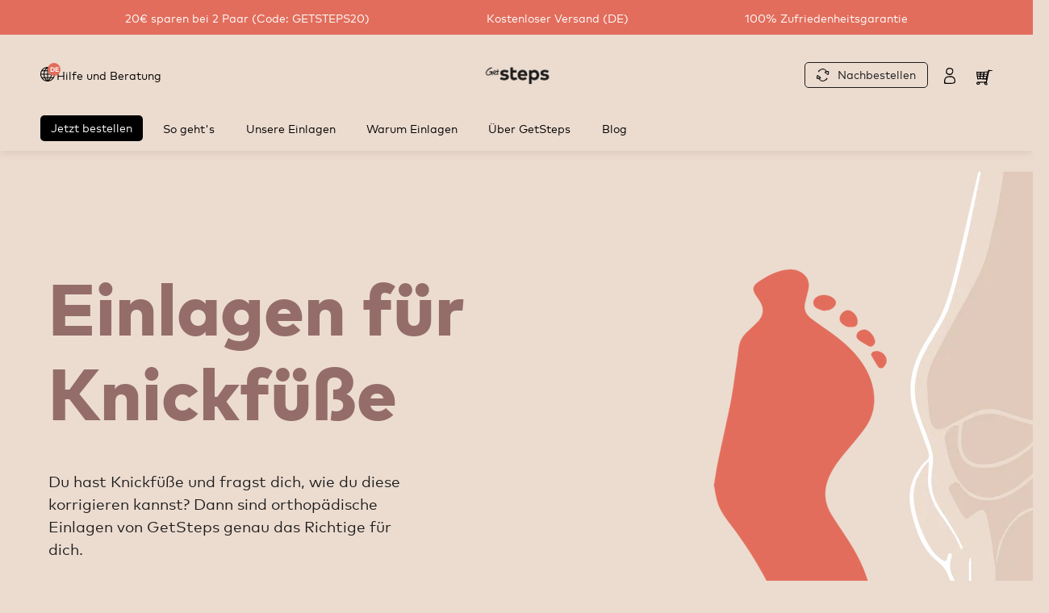

--- FILE ---
content_type: text/html; charset=utf-8
request_url: https://get-steps.com/pages/knickfusse
body_size: 48514
content:
<!doctype html>
<!--[if IE 9]> <html class="ie9 no-js supports-no-cookies" lang="de"> <![endif]-->
<!--[if (gt IE 9)|!(IE)]><!--> <html class="no-js supports-no-cookies" lang="de"> <!--<![endif]-->
<head><!-- ! Yoast SEO -->
<!-- Google Consent Mode V2 Consentmo -->
  <script>
  window.consentmo_gcm_initial_state = "";
  window.consentmo_gcm_state = "";
  window.consentmo_gcm_security_storage = "";
  window.consentmo_gcm_ad_storage = "";
  window.consentmo_gcm_analytics_storage = "";
  window.consentmo_gcm_functionality_storage = "";
  window.consentmo_gcm_personalization_storage = "";
  window.consentmo_gcm_ads_data_redaction = "";
  window.consentmo_gcm_url_passthrough = "";
  window.consentmo_gcm_data_layer_name = "";
  
  // Google Consent Mode V2 integration script from Consentmo GDPR
  window.isenseRules = {};
  window.isenseRules.gcm = {
      gcmVersion: 2,
      integrationVersion: 3,
      customChanges: false,
      consentUpdated: false,
      initialState: 7,
      isCustomizationEnabled: false,
      adsDataRedaction: true,
      urlPassthrough: false,
      dataLayer: 'dataLayer',
      categories: { ad_personalization: "marketing", ad_storage: "marketing", ad_user_data: "marketing", analytics_storage: "analytics", functionality_storage: "functionality", personalization_storage: "functionality", security_storage: "strict"},
      storage: { ad_personalization: "false", ad_storage: "false", ad_user_data: "false", analytics_storage: "false", functionality_storage: "false", personalization_storage: "false", security_storage: "false", wait_for_update: 2000 }
  };
  if(window.consentmo_gcm_state !== null && window.consentmo_gcm_state !== "" && window.consentmo_gcm_state !== "0") {
    window.isenseRules.gcm.isCustomizationEnabled = true;
    window.isenseRules.gcm.initialState = window.consentmo_gcm_initial_state === null || window.consentmo_gcm_initial_state.trim() === "" ? window.isenseRules.gcm.initialState : window.consentmo_gcm_initial_state;
    window.isenseRules.gcm.categories.ad_storage = window.consentmo_gcm_ad_storage === null || window.consentmo_gcm_ad_storage.trim() === "" ? window.isenseRules.gcm.categories.ad_storage : window.consentmo_gcm_ad_storage;
    window.isenseRules.gcm.categories.ad_user_data = window.consentmo_gcm_ad_storage === null || window.consentmo_gcm_ad_storage.trim() === "" ? window.isenseRules.gcm.categories.ad_user_data : window.consentmo_gcm_ad_storage;
    window.isenseRules.gcm.categories.ad_personalization = window.consentmo_gcm_ad_storage === null || window.consentmo_gcm_ad_storage.trim() === "" ? window.isenseRules.gcm.categories.ad_personalization : window.consentmo_gcm_ad_storage;
    window.isenseRules.gcm.categories.analytics_storage = window.consentmo_gcm_analytics_storage === null || window.consentmo_gcm_analytics_storage.trim() === "" ? window.isenseRules.gcm.categories.analytics_storage : window.consentmo_gcm_analytics_storage;
    window.isenseRules.gcm.categories.functionality_storage = window.consentmo_gcm_functionality_storage === null || window.consentmo_gcm_functionality_storage.trim() === "" ? window.isenseRules.gcm.categories.functionality_storage : window.consentmo_gcm_functionality_storage;
    window.isenseRules.gcm.categories.personalization_storage = window.consentmo_gcm_personalization_storage === null || window.consentmo_gcm_personalization_storage.trim() === "" ? window.isenseRules.gcm.categories.personalization_storage : window.consentmo_gcm_personalization_storage;
    window.isenseRules.gcm.categories.security_storage = window.consentmo_gcm_security_storage === null || window.consentmo_gcm_security_storage.trim() === "" ? window.isenseRules.gcm.categories.security_storage : window.consentmo_gcm_security_storage;
    window.isenseRules.gcm.urlPassthrough = window.consentmo_gcm_url_passthrough === null || window.consentmo_gcm_url_passthrough.trim() === "" ? window.isenseRules.gcm.urlPassthrough : window.consentmo_gcm_url_passthrough;
    window.isenseRules.gcm.adsDataRedaction = window.consentmo_gcm_ads_data_redaction === null || window.consentmo_gcm_ads_data_redaction.trim() === "" ? window.isenseRules.gcm.adsDataRedaction : window.consentmo_gcm_ads_data_redaction;
    window.isenseRules.gcm.dataLayer = window.consentmo_gcm_data_layer_name === null || window.consentmo_gcm_data_layer_name.trim() === "" ? window.isenseRules.gcm.dataLayer : window.consentmo_gcm_data_layer_name;
  }
  window.isenseRules.initializeGcm = function (rules) {
    if(window.isenseRules.gcm.isCustomizationEnabled) {
      rules.initialState = window.isenseRules.gcm.initialState;
      rules.urlPassthrough = window.isenseRules.gcm.urlPassthrough === true || window.isenseRules.gcm.urlPassthrough === 'true';
      rules.adsDataRedaction = window.isenseRules.gcm.adsDataRedaction === true || window.isenseRules.gcm.adsDataRedaction === 'true';
    }
    
    let initialState = parseInt(rules.initialState);
    let marketingBlocked = initialState === 0 || initialState === 2 || initialState === 5 || initialState === 7;
    let analyticsBlocked = initialState === 0 || initialState === 3 || initialState === 6 || initialState === 7;
    let functionalityBlocked = initialState === 4 || initialState === 5 || initialState === 6 || initialState === 7;

    let gdprCache = localStorage.getItem('gdprCache') ? JSON.parse(localStorage.getItem('gdprCache')) : null;
    if (gdprCache && typeof gdprCache.updatedPreferences !== "undefined") {
      let updatedPreferences = gdprCache.updatedPreferences;
      marketingBlocked = parseInt(updatedPreferences.indexOf('marketing')) > -1;
      analyticsBlocked = parseInt(updatedPreferences.indexOf('analytics')) > -1;
      functionalityBlocked = parseInt(updatedPreferences.indexOf('functionality')) > -1;
    }

    Object.entries(rules.categories).forEach(category => {
      if(rules.storage.hasOwnProperty(category[0])) {
        switch(category[1]) {
          case 'strict':
            rules.storage[category[0]] = "granted";
            break;
          case 'marketing':
            rules.storage[category[0]] = marketingBlocked ? "denied" : "granted";
            break;
          case 'analytics':
            rules.storage[category[0]] = analyticsBlocked ? "denied" : "granted";
            break;
          case 'functionality':
            rules.storage[category[0]] = functionalityBlocked ? "denied" : "granted";
            break;
        }
      }
    });
    rules.consentUpdated = true;
    isenseRules.gcm = rules;
  }

  // Google Consent Mode - initialization start
  window.isenseRules.initializeGcm({
    ...window.isenseRules.gcm,
    adsDataRedaction: true,
    urlPassthrough: false,
    initialState: 7
  });

  /*
  * initialState acceptable values:
  * 0 - Set both ad_storage and analytics_storage to denied
  * 1 - Set all categories to granted
  * 2 - Set only ad_storage to denied
  * 3 - Set only analytics_storage to denied
  * 4 - Set only functionality_storage to denied
  * 5 - Set both ad_storage and functionality_storage to denied
  * 6 - Set both analytics_storage and functionality_storage to denied
  * 7 - Set all categories to denied
  */

  window[window.isenseRules.gcm.dataLayer] = window[window.isenseRules.gcm.dataLayer] || [];
  function gtag() { window[window.isenseRules.gcm.dataLayer].push(arguments); }
  gtag("consent", "default", isenseRules.gcm.storage);
  isenseRules.gcm.adsDataRedaction && gtag("set", "ads_data_redaction", isenseRules.gcm.adsDataRedaction);
  isenseRules.gcm.urlPassthrough && gtag("set", "url_passthrough", isenseRules.gcm.urlPassthrough);
</script>
  
<link rel='preconnect dns-prefetch' href='https://api.config-security.com/' crossorigin />

<!-- <script>
  (function(w,d,s,l,i){w[l]=w[l]||[];w[l].push({'gtm.start':
      	new Date().getTime(),event:'gtm.js'});var f=d.getElementsByTagName(s)[0],
      	j=d.createElement(s),dl=l!='dataLayer'?'&l='+l:'';j.async=true;j.src=
      	'https://www.googletagmanager.com/gtm.js?id='+i+dl;f.parentNode.insertBefore(j,f);
      	})(window,document,'script','dataLayer','GTM-WRHDCLJ');
</script> -->
  
  <!-- Google Tag Manager blocking script from GDPR/CCPA Compliance + Cookie Management App -->
  <script id="gdpr-gtm-blocking-script">
    let isGTMExecuted = false;
    function executeGTM() {
      if(!isGTMExecuted) {
        // Google Tag Manager
        // The content of Google Tag Manager script goes here
        (function(w,d,s,l,i){w[l]=w[l]||[];w[l].push({'gtm.start':
      	new Date().getTime(),event:'gtm.js'});var f=d.getElementsByTagName(s)[0],
      	j=d.createElement(s),dl=l!='dataLayer'?'&l='+l:'';j.async=true;j.src=
      	'https://www.googletagmanager.com/gtm.js?id='+i+dl;f.parentNode.insertBefore(j,f);
      	})(window,document,'script','dataLayer','GTM-WRHDCLJ');
        // End Google Tag Manager
          
        isGTMExecuted = true;
      }
    }
    function checkConsentForGTM(adittionalChecks = 0) {
      let cpdCookie=(document.cookie.match(/^(?:.*;)?\s*cookieconsent_preferences_disabled(\s*=\s*([^;]+)?)(?:.*)?$/)||[,null])[1];
      if(cpdCookie != null) {
        if(parseInt(cpdCookie.indexOf('marketing')) === -1 && parseInt(cpdCookie.indexOf('analytics')) === -1) {
          executeGTM();
        }
      } else {
        let gdprCache = localStorage.getItem('gdprCache') ? JSON.parse(localStorage.getItem('gdprCache')) : null;
        let gdprCacheConsentSettings = gdprCache && gdprCache.getCookieConsentSettings ? JSON.parse(gdprCache.getCookieConsentSettings) : null;
        let gdprCacheCountryDetection = gdprCache && gdprCache.countryDetection ? JSON.parse(gdprCache.countryDetection) : null;
        let ccsCookie = (document.cookie.match(/^(?:.*;)?\s*cookieconsent_status\s*=\s*([^;]+)(?:.*)?$/)||[,null])[1];
        if((gdprCacheConsentSettings || (gdprCacheCountryDetection && gdprCacheCountryDetection.disable === '1')) && !ccsCookie) {
         
          if((gdprCacheConsentSettings && gdprCacheConsentSettings.status === 'disabled') || gdprCacheCountryDetection.disable === '1'){
            executeGTM();
          } else {
            let initPreferences = parseInt(gdprCacheConsentSettings.checkboxes_behavior);
            if(initPreferences === 1 || initPreferences === 4) {
              executeGTM();
            }
          }
        } else {
          if (adittionalChecks > 0) {
            setTimeout(function() {
              checkConsentForGTM(adittionalChecks - 1);
            }, 1000);
          } else {
            executeGTM();
          }
        }
      }
    }
  
    checkConsentForGTM(3);
  
    window.addEventListener('click', function (e) {
      if(e.target && (e.target.className == 'cc-btn cc-btn-accept-all' || e.target.className == 'cc-btn cc-allow' || e.target.className == 'cc-btn cc-btn-accept-selected' || e.target.className == 'cc-btn cc-dismiss')) {
        checkConsentForGTM();
      }
    });
  </script>


  <meta charset="UTF-8">
  <meta http-equiv="X-UA-Compatible" content="IE=edge,chrome=1">
  <meta name="viewport" content="width=device-width, initial-scale=1">
  <meta name="theme-color" content="#8191a4"><script src="https://www.googleoptimize.com/optimize.js?id=OPT-KNQ9GG2" defer></script>

  <style class="fonts">
  @font-face {
    font-family: steps;
    src: url(//get-steps.com/cdn/shop/t/415/assets/FFMarkWebProRegular.woff2?v=132000109535545901631754465098) format('woff2'),
    url(//get-steps.com/cdn/shop/t/415/assets/FFMarkWebProRegular.woff?v=88246821718175906511754465097) format('woff'),
    url(//get-steps.com/cdn/shop/t/415/assets/FFMarkWebProRegular.ttf?v=46643144213522068681754465096) format('truetype');
    font-weight: 400;
    font-display: swap;
  }
  @font-face {
    font-family: steps;
    src: url(//get-steps.com/cdn/shop/t/415/assets/FFMarkWebProBold.woff2?v=50169553731920573521754465087) format('woff2'),
    url(//get-steps.com/cdn/shop/t/415/assets/FFMarkWebProBold.woff?v=137399018606113916221754465086) format('woff'),
    url(//get-steps.com/cdn/shop/t/415/assets/FFMarkWebProBold.ttf?v=54931722725099821231754465085) format('truetype');
    font-weight: 700;
    font-display: swap;
  }
  @font-face {
    font-family: steps;
    src: url(//get-steps.com/cdn/shop/t/415/assets/FFMarkWebProHeavy.woff2?v=58641515328330215931754465092) format('woff2'),
    url(//get-steps.com/cdn/shop/t/415/assets/FFMarkWebProHeavy.woff?v=119428384631468411861754465091) format('woff'),
    url(//get-steps.com/cdn/shop/t/415/assets/FFMarkWebProHeavy.ttf?v=165528457504546232041754465090) format('truetype');
    font-weight: 900;
    font-display: swap;
  }
</style>


  
    <link rel="shortcut icon" href="//get-steps.com/cdn/shop/files/favicon_32x32.png?v=1613755354" type="image/png" />
  

  



  <!-- /snippets/social-sharing.liquid -->



  <link href="//get-steps.com/cdn/shop/t/415/assets/theme.scss.css?v=144436811890881311141767442382" rel="stylesheet" type="text/css" media="all" />
  
  <link href="//get-steps.com/cdn/shop/t/415/assets/app.css?v=137274413032675160751754465058" rel="stylesheet" type="text/css" media="all" />
  
  <link rel="preload" href="//get-steps.com/cdn/shop/t/415/assets/latori-gmbh-styles.css?v=70356295618758039931754465380" as="style" onload="this.onload=null;this.rel='stylesheet'">
  <script src="//get-steps.com/cdn/shop/t/415/assets/latori-gmbh-scripts.js?v=37178612277357977351754465175" type="text/javascript"></script>

  <script>
    document.documentElement.className = document.documentElement.className.replace('no-js', 'js');

    window.theme = {
      strings: {
        addToCart: "In den Warenkorb",
        soldOut: "Ausverkauft",
        unavailable: "Nicht verfügbar"
      },
      shop: {
        assets: "//get-steps.com/cdn/shop/t/415/assets/"
      },
      moneyFormat: "{{amount_with_comma_separator}} €",
      version: '1.3.2'
    };
  </script>

  

  <!--[if (gt IE 9)|!(IE)]><!--><script src="//get-steps.com/cdn/shop/t/415/assets/head.js?v=48878924364971023461754465113" defer></script><!--<![endif]-->
  <!--[if lt IE 9]><script src="//get-steps.com/cdn/shop/t/415/assets/head.js?v=48878924364971023461754465113"></script><![endif]-->
  <script src="https://cdnjs.cloudflare.com/ajax/libs/gsap/3.6.0/gsap.min.js" defer></script>
  <script src="https://cdnjs.cloudflare.com/ajax/libs/gsap/3.6.0/ScrollTrigger.min.js" defer></script>

  <!--[if (gt IE 9)|!(IE)]><!--><script src="//get-steps.com/cdn/shop/t/415/assets/theme.min.js?v=159069892975143746911754465319" defer></script><!--<![endif]-->
  <!--[if lt IE 9]><script src="//get-steps.com/cdn/shop/t/415/assets/theme.min.js?v=159069892975143746911754465319"></script><![endif]-->

  <script>window.performance && window.performance.mark && window.performance.mark('shopify.content_for_header.start');</script><meta name="google-site-verification" content="t-bCmgBerZpaVYxiAx8_6IUMYuH8vgLEcRi3v7ThcLM">
<meta name="google-site-verification" content="FhCD_VwMkTMGqKRYS9dSaIAJhkG3ICkdELcrVsTuja4">
<meta name="google-site-verification" content="9lHChXssppJmEwwMIN2Ud26BMtlrZvvfbgSssaaOIdI">
<meta name="facebook-domain-verification" content="y0gvhzykv28japkx00zpa9x8141b3z">
<meta id="shopify-digital-wallet" name="shopify-digital-wallet" content="/27664318543/digital_wallets/dialog">
<meta name="shopify-checkout-api-token" content="af631391edd877aef766efd7f5f70902">
<meta id="in-context-paypal-metadata" data-shop-id="27664318543" data-venmo-supported="false" data-environment="production" data-locale="de_DE" data-paypal-v4="true" data-currency="EUR">
<script async="async" src="/checkouts/internal/preloads.js?locale=de-DE"></script>
<link rel="preconnect" href="https://shop.app" crossorigin="anonymous">
<script async="async" src="https://shop.app/checkouts/internal/preloads.js?locale=de-DE&shop_id=27664318543" crossorigin="anonymous"></script>
<script id="apple-pay-shop-capabilities" type="application/json">{"shopId":27664318543,"countryCode":"DE","currencyCode":"EUR","merchantCapabilities":["supports3DS"],"merchantId":"gid:\/\/shopify\/Shop\/27664318543","merchantName":"GetSteps","requiredBillingContactFields":["postalAddress","email"],"requiredShippingContactFields":["postalAddress","email"],"shippingType":"shipping","supportedNetworks":["visa","maestro","masterCard","amex"],"total":{"type":"pending","label":"GetSteps","amount":"1.00"},"shopifyPaymentsEnabled":true,"supportsSubscriptions":true}</script>
<script id="shopify-features" type="application/json">{"accessToken":"af631391edd877aef766efd7f5f70902","betas":["rich-media-storefront-analytics"],"domain":"get-steps.com","predictiveSearch":true,"shopId":27664318543,"locale":"de"}</script>
<script>var Shopify = Shopify || {};
Shopify.shop = "get-steps.myshopify.com";
Shopify.locale = "de";
Shopify.currency = {"active":"EUR","rate":"1.0"};
Shopify.country = "DE";
Shopify.theme = {"name":"250806_Live Theme ","id":180050788619,"schema_name":"Broadcast","schema_version":"1.5.1","theme_store_id":null,"role":"main"};
Shopify.theme.handle = "null";
Shopify.theme.style = {"id":null,"handle":null};
Shopify.cdnHost = "get-steps.com/cdn";
Shopify.routes = Shopify.routes || {};
Shopify.routes.root = "/";</script>
<script type="module">!function(o){(o.Shopify=o.Shopify||{}).modules=!0}(window);</script>
<script>!function(o){function n(){var o=[];function n(){o.push(Array.prototype.slice.apply(arguments))}return n.q=o,n}var t=o.Shopify=o.Shopify||{};t.loadFeatures=n(),t.autoloadFeatures=n()}(window);</script>
<script>
  window.ShopifyPay = window.ShopifyPay || {};
  window.ShopifyPay.apiHost = "shop.app\/pay";
  window.ShopifyPay.redirectState = null;
</script>
<script id="shop-js-analytics" type="application/json">{"pageType":"page"}</script>
<script defer="defer" async type="module" src="//get-steps.com/cdn/shopifycloud/shop-js/modules/v2/client.init-shop-cart-sync_D96QZrIF.de.esm.js"></script>
<script defer="defer" async type="module" src="//get-steps.com/cdn/shopifycloud/shop-js/modules/v2/chunk.common_SV6uigsF.esm.js"></script>
<script type="module">
  await import("//get-steps.com/cdn/shopifycloud/shop-js/modules/v2/client.init-shop-cart-sync_D96QZrIF.de.esm.js");
await import("//get-steps.com/cdn/shopifycloud/shop-js/modules/v2/chunk.common_SV6uigsF.esm.js");

  window.Shopify.SignInWithShop?.initShopCartSync?.({"fedCMEnabled":true,"windoidEnabled":true});

</script>
<script>
  window.Shopify = window.Shopify || {};
  if (!window.Shopify.featureAssets) window.Shopify.featureAssets = {};
  window.Shopify.featureAssets['shop-js'] = {"shop-cart-sync":["modules/v2/client.shop-cart-sync_D9v5EJ5H.de.esm.js","modules/v2/chunk.common_SV6uigsF.esm.js"],"init-fed-cm":["modules/v2/client.init-fed-cm_DlbV7VrN.de.esm.js","modules/v2/chunk.common_SV6uigsF.esm.js"],"shop-button":["modules/v2/client.shop-button_7yN-YEo8.de.esm.js","modules/v2/chunk.common_SV6uigsF.esm.js"],"shop-cash-offers":["modules/v2/client.shop-cash-offers_CZ39C1VE.de.esm.js","modules/v2/chunk.common_SV6uigsF.esm.js","modules/v2/chunk.modal_CqlMJe-n.esm.js"],"init-windoid":["modules/v2/client.init-windoid_CPAVU_59.de.esm.js","modules/v2/chunk.common_SV6uigsF.esm.js"],"init-shop-email-lookup-coordinator":["modules/v2/client.init-shop-email-lookup-coordinator_BE78sutm.de.esm.js","modules/v2/chunk.common_SV6uigsF.esm.js"],"shop-toast-manager":["modules/v2/client.shop-toast-manager_Dc8Kqo2D.de.esm.js","modules/v2/chunk.common_SV6uigsF.esm.js"],"shop-login-button":["modules/v2/client.shop-login-button_CdH6DD4B.de.esm.js","modules/v2/chunk.common_SV6uigsF.esm.js","modules/v2/chunk.modal_CqlMJe-n.esm.js"],"avatar":["modules/v2/client.avatar_BTnouDA3.de.esm.js"],"pay-button":["modules/v2/client.pay-button_BaMaWndh.de.esm.js","modules/v2/chunk.common_SV6uigsF.esm.js"],"init-shop-cart-sync":["modules/v2/client.init-shop-cart-sync_D96QZrIF.de.esm.js","modules/v2/chunk.common_SV6uigsF.esm.js"],"init-customer-accounts":["modules/v2/client.init-customer-accounts_DPOSv1Vm.de.esm.js","modules/v2/client.shop-login-button_CdH6DD4B.de.esm.js","modules/v2/chunk.common_SV6uigsF.esm.js","modules/v2/chunk.modal_CqlMJe-n.esm.js"],"init-shop-for-new-customer-accounts":["modules/v2/client.init-shop-for-new-customer-accounts_CQXgmjbo.de.esm.js","modules/v2/client.shop-login-button_CdH6DD4B.de.esm.js","modules/v2/chunk.common_SV6uigsF.esm.js","modules/v2/chunk.modal_CqlMJe-n.esm.js"],"init-customer-accounts-sign-up":["modules/v2/client.init-customer-accounts-sign-up_BxD8dlgd.de.esm.js","modules/v2/client.shop-login-button_CdH6DD4B.de.esm.js","modules/v2/chunk.common_SV6uigsF.esm.js","modules/v2/chunk.modal_CqlMJe-n.esm.js"],"checkout-modal":["modules/v2/client.checkout-modal_CKh-sfKU.de.esm.js","modules/v2/chunk.common_SV6uigsF.esm.js","modules/v2/chunk.modal_CqlMJe-n.esm.js"],"shop-follow-button":["modules/v2/client.shop-follow-button_CTvrvDxo.de.esm.js","modules/v2/chunk.common_SV6uigsF.esm.js","modules/v2/chunk.modal_CqlMJe-n.esm.js"],"lead-capture":["modules/v2/client.lead-capture_CuieyBjh.de.esm.js","modules/v2/chunk.common_SV6uigsF.esm.js","modules/v2/chunk.modal_CqlMJe-n.esm.js"],"shop-login":["modules/v2/client.shop-login_D_5Nijtq.de.esm.js","modules/v2/chunk.common_SV6uigsF.esm.js","modules/v2/chunk.modal_CqlMJe-n.esm.js"],"payment-terms":["modules/v2/client.payment-terms_B0kyqrWX.de.esm.js","modules/v2/chunk.common_SV6uigsF.esm.js","modules/v2/chunk.modal_CqlMJe-n.esm.js"]};
</script>
<script>(function() {
  var isLoaded = false;
  function asyncLoad() {
    if (isLoaded) return;
    isLoaded = true;
    var urls = ["https:\/\/gdprcdn.b-cdn.net\/js\/gdpr_cookie_consent.min.js?shop=get-steps.myshopify.com","https:\/\/s3.eu-west-1.amazonaws.com\/production-klarna-il-shopify-osm\/0b7fe7c4a98ef8166eeafee767bc667686567a25\/get-steps.myshopify.com-1764385902152.js?shop=get-steps.myshopify.com"];
    for (var i = 0; i < urls.length; i++) {
      var s = document.createElement('script');
      s.type = 'text/javascript';
      s.async = true;
      s.src = urls[i];
      var x = document.getElementsByTagName('script')[0];
      x.parentNode.insertBefore(s, x);
    }
  };
  if(window.attachEvent) {
    window.attachEvent('onload', asyncLoad);
  } else {
    window.addEventListener('load', asyncLoad, false);
  }
})();</script>
<script id="__st">var __st={"a":27664318543,"offset":3600,"reqid":"9045c3b2-8aa0-47e3-869f-d481de50729b-1768450580","pageurl":"get-steps.com\/pages\/knickfusse","s":"pages-95407833338","u":"6204c7c222b3","p":"page","rtyp":"page","rid":95407833338};</script>
<script>window.ShopifyPaypalV4VisibilityTracking = true;</script>
<script id="captcha-bootstrap">!function(){'use strict';const t='contact',e='account',n='new_comment',o=[[t,t],['blogs',n],['comments',n],[t,'customer']],c=[[e,'customer_login'],[e,'guest_login'],[e,'recover_customer_password'],[e,'create_customer']],r=t=>t.map((([t,e])=>`form[action*='/${t}']:not([data-nocaptcha='true']) input[name='form_type'][value='${e}']`)).join(','),a=t=>()=>t?[...document.querySelectorAll(t)].map((t=>t.form)):[];function s(){const t=[...o],e=r(t);return a(e)}const i='password',u='form_key',d=['recaptcha-v3-token','g-recaptcha-response','h-captcha-response',i],f=()=>{try{return window.sessionStorage}catch{return}},m='__shopify_v',_=t=>t.elements[u];function p(t,e,n=!1){try{const o=window.sessionStorage,c=JSON.parse(o.getItem(e)),{data:r}=function(t){const{data:e,action:n}=t;return t[m]||n?{data:e,action:n}:{data:t,action:n}}(c);for(const[e,n]of Object.entries(r))t.elements[e]&&(t.elements[e].value=n);n&&o.removeItem(e)}catch(o){console.error('form repopulation failed',{error:o})}}const l='form_type',E='cptcha';function T(t){t.dataset[E]=!0}const w=window,h=w.document,L='Shopify',v='ce_forms',y='captcha';let A=!1;((t,e)=>{const n=(g='f06e6c50-85a8-45c8-87d0-21a2b65856fe',I='https://cdn.shopify.com/shopifycloud/storefront-forms-hcaptcha/ce_storefront_forms_captcha_hcaptcha.v1.5.2.iife.js',D={infoText:'Durch hCaptcha geschützt',privacyText:'Datenschutz',termsText:'Allgemeine Geschäftsbedingungen'},(t,e,n)=>{const o=w[L][v],c=o.bindForm;if(c)return c(t,g,e,D).then(n);var r;o.q.push([[t,g,e,D],n]),r=I,A||(h.body.append(Object.assign(h.createElement('script'),{id:'captcha-provider',async:!0,src:r})),A=!0)});var g,I,D;w[L]=w[L]||{},w[L][v]=w[L][v]||{},w[L][v].q=[],w[L][y]=w[L][y]||{},w[L][y].protect=function(t,e){n(t,void 0,e),T(t)},Object.freeze(w[L][y]),function(t,e,n,w,h,L){const[v,y,A,g]=function(t,e,n){const i=e?o:[],u=t?c:[],d=[...i,...u],f=r(d),m=r(i),_=r(d.filter((([t,e])=>n.includes(e))));return[a(f),a(m),a(_),s()]}(w,h,L),I=t=>{const e=t.target;return e instanceof HTMLFormElement?e:e&&e.form},D=t=>v().includes(t);t.addEventListener('submit',(t=>{const e=I(t);if(!e)return;const n=D(e)&&!e.dataset.hcaptchaBound&&!e.dataset.recaptchaBound,o=_(e),c=g().includes(e)&&(!o||!o.value);(n||c)&&t.preventDefault(),c&&!n&&(function(t){try{if(!f())return;!function(t){const e=f();if(!e)return;const n=_(t);if(!n)return;const o=n.value;o&&e.removeItem(o)}(t);const e=Array.from(Array(32),(()=>Math.random().toString(36)[2])).join('');!function(t,e){_(t)||t.append(Object.assign(document.createElement('input'),{type:'hidden',name:u})),t.elements[u].value=e}(t,e),function(t,e){const n=f();if(!n)return;const o=[...t.querySelectorAll(`input[type='${i}']`)].map((({name:t})=>t)),c=[...d,...o],r={};for(const[a,s]of new FormData(t).entries())c.includes(a)||(r[a]=s);n.setItem(e,JSON.stringify({[m]:1,action:t.action,data:r}))}(t,e)}catch(e){console.error('failed to persist form',e)}}(e),e.submit())}));const S=(t,e)=>{t&&!t.dataset[E]&&(n(t,e.some((e=>e===t))),T(t))};for(const o of['focusin','change'])t.addEventListener(o,(t=>{const e=I(t);D(e)&&S(e,y())}));const B=e.get('form_key'),M=e.get(l),P=B&&M;t.addEventListener('DOMContentLoaded',(()=>{const t=y();if(P)for(const e of t)e.elements[l].value===M&&p(e,B);[...new Set([...A(),...v().filter((t=>'true'===t.dataset.shopifyCaptcha))])].forEach((e=>S(e,t)))}))}(h,new URLSearchParams(w.location.search),n,t,e,['guest_login'])})(!1,!0)}();</script>
<script integrity="sha256-4kQ18oKyAcykRKYeNunJcIwy7WH5gtpwJnB7kiuLZ1E=" data-source-attribution="shopify.loadfeatures" defer="defer" src="//get-steps.com/cdn/shopifycloud/storefront/assets/storefront/load_feature-a0a9edcb.js" crossorigin="anonymous"></script>
<script crossorigin="anonymous" defer="defer" src="//get-steps.com/cdn/shopifycloud/storefront/assets/shopify_pay/storefront-65b4c6d7.js?v=20250812"></script>
<script data-source-attribution="shopify.dynamic_checkout.dynamic.init">var Shopify=Shopify||{};Shopify.PaymentButton=Shopify.PaymentButton||{isStorefrontPortableWallets:!0,init:function(){window.Shopify.PaymentButton.init=function(){};var t=document.createElement("script");t.src="https://get-steps.com/cdn/shopifycloud/portable-wallets/latest/portable-wallets.de.js",t.type="module",document.head.appendChild(t)}};
</script>
<script data-source-attribution="shopify.dynamic_checkout.buyer_consent">
  function portableWalletsHideBuyerConsent(e){var t=document.getElementById("shopify-buyer-consent"),n=document.getElementById("shopify-subscription-policy-button");t&&n&&(t.classList.add("hidden"),t.setAttribute("aria-hidden","true"),n.removeEventListener("click",e))}function portableWalletsShowBuyerConsent(e){var t=document.getElementById("shopify-buyer-consent"),n=document.getElementById("shopify-subscription-policy-button");t&&n&&(t.classList.remove("hidden"),t.removeAttribute("aria-hidden"),n.addEventListener("click",e))}window.Shopify?.PaymentButton&&(window.Shopify.PaymentButton.hideBuyerConsent=portableWalletsHideBuyerConsent,window.Shopify.PaymentButton.showBuyerConsent=portableWalletsShowBuyerConsent);
</script>
<script data-source-attribution="shopify.dynamic_checkout.cart.bootstrap">document.addEventListener("DOMContentLoaded",(function(){function t(){return document.querySelector("shopify-accelerated-checkout-cart, shopify-accelerated-checkout")}if(t())Shopify.PaymentButton.init();else{new MutationObserver((function(e,n){t()&&(Shopify.PaymentButton.init(),n.disconnect())})).observe(document.body,{childList:!0,subtree:!0})}}));
</script>
<link id="shopify-accelerated-checkout-styles" rel="stylesheet" media="screen" href="https://get-steps.com/cdn/shopifycloud/portable-wallets/latest/accelerated-checkout-backwards-compat.css" crossorigin="anonymous">
<style id="shopify-accelerated-checkout-cart">
        #shopify-buyer-consent {
  margin-top: 1em;
  display: inline-block;
  width: 100%;
}

#shopify-buyer-consent.hidden {
  display: none;
}

#shopify-subscription-policy-button {
  background: none;
  border: none;
  padding: 0;
  text-decoration: underline;
  font-size: inherit;
  cursor: pointer;
}

#shopify-subscription-policy-button::before {
  box-shadow: none;
}

      </style>
<link rel="stylesheet" media="screen" href="//get-steps.com/cdn/shop/t/415/compiled_assets/styles.css?119417">
<script>window.performance && window.performance.mark && window.performance.mark('shopify.content_for_header.end');</script>

  

  


  

  <script>
  window.PxlApp = {
    sentry: {
      dsn: "https:\/\/8e1575a1560e4ae7b8cf6967a1178ac3@sentry.io\/4978147"
    },
    formId: {
      product_form_id: "4603118813263"
    },
    variantMaterialIgnore: {
      variant_id: "32146074107983"
    },
    featureFlags: {},
    regionaliseStore: {
      
be: {
        
        link: null,
        flagUrl: "//get-steps.com/cdn/shop/t/415/assets/be.svg?119417"
      },
de: {
        
        link: null,
        flagUrl: "//get-steps.com/cdn/shop/t/415/assets/de.svg?119417"
      },
dk: {
        
        link: null,
        flagUrl: "//get-steps.com/cdn/shop/t/415/assets/dk.svg?119417"
      },
es: {
        
        link: null,
        flagUrl: "//get-steps.com/cdn/shop/t/415/assets/es.svg?119417"
      },
fr: {
        
        link: null,
        flagUrl: "//get-steps.com/cdn/shop/t/415/assets/fr.svg?119417"
      },
gb: {
        
        link: null,
        flagUrl: "//get-steps.com/cdn/shop/t/415/assets/gb.svg?119417"
      },
it: {
        
        link: null,
        flagUrl: "//get-steps.com/cdn/shop/t/415/assets/it.svg?119417"
      },
nl: {
        
        link: null,
        flagUrl: "//get-steps.com/cdn/shop/t/415/assets/nl.svg?119417"
      },
se: {
        
        link: null,
        flagUrl: "//get-steps.com/cdn/shop/t/415/assets/se.svg?119417"
      }
}
  };
</script>



        <script src="//get-steps.com/cdn/shop/t/415/assets/vendor-main.bundle.js?1622633503905" defer="defer"></script>

        <script src="//get-steps.com/cdn/shop/t/415/assets/main.min.js?v=52442460626616277291754465225" defer="defer"></script>

        



  

  <!-- TrustBox script -->
    <script type="text/javascript" src="//widget.trustpilot.com/bootstrap/v5/tp.widget.bootstrap.min.js" async></script>
  <!-- End TrustBox script -->

<script type="text/javascript" async="" src="https://static.klaviyo.com/onsite/js/klaviyo.js?company_id=VuWUrW"></script>





<script>window.is_hulkpo_installed=false</script><!-- BEGIN app block: shopify://apps/consentmo-gdpr/blocks/gdpr_cookie_consent/4fbe573f-a377-4fea-9801-3ee0858cae41 -->


<!-- END app block --><!-- BEGIN app block: shopify://apps/klaviyo-email-marketing-sms/blocks/klaviyo-onsite-embed/2632fe16-c075-4321-a88b-50b567f42507 -->












  <script async src="https://static.klaviyo.com/onsite/js/VuWUrW/klaviyo.js?company_id=VuWUrW"></script>
  <script>!function(){if(!window.klaviyo){window._klOnsite=window._klOnsite||[];try{window.klaviyo=new Proxy({},{get:function(n,i){return"push"===i?function(){var n;(n=window._klOnsite).push.apply(n,arguments)}:function(){for(var n=arguments.length,o=new Array(n),w=0;w<n;w++)o[w]=arguments[w];var t="function"==typeof o[o.length-1]?o.pop():void 0,e=new Promise((function(n){window._klOnsite.push([i].concat(o,[function(i){t&&t(i),n(i)}]))}));return e}}})}catch(n){window.klaviyo=window.klaviyo||[],window.klaviyo.push=function(){var n;(n=window._klOnsite).push.apply(n,arguments)}}}}();</script>

  




  <script>
    window.klaviyoReviewsProductDesignMode = false
  </script>







<!-- END app block --><script src="https://cdn.shopify.com/extensions/019bbcd8-9ebe-7411-8e80-3ce7fa3e69f9/consentmo-gdpr-568/assets/consentmo_cookie_consent.js" type="text/javascript" defer="defer"></script>
<link rel="canonical" href="https://get-steps.com/pages/knickfusse">
<meta property="og:image" content="https://cdn.shopify.com/s/files/1/0276/6431/8543/files/newsletter_header_b4cdcacf-ba99-46db-a989-be8084ade290.jpg?v=1616420758" />
<meta property="og:image:secure_url" content="https://cdn.shopify.com/s/files/1/0276/6431/8543/files/newsletter_header_b4cdcacf-ba99-46db-a989-be8084ade290.jpg?v=1616420758" />
<meta property="og:image:width" content="1200" />
<meta property="og:image:height" content="570" />
<link href="https://monorail-edge.shopifysvc.com" rel="dns-prefetch">
<script>(function(){if ("sendBeacon" in navigator && "performance" in window) {try {var session_token_from_headers = performance.getEntriesByType('navigation')[0].serverTiming.find(x => x.name == '_s').description;} catch {var session_token_from_headers = undefined;}var session_cookie_matches = document.cookie.match(/_shopify_s=([^;]*)/);var session_token_from_cookie = session_cookie_matches && session_cookie_matches.length === 2 ? session_cookie_matches[1] : "";var session_token = session_token_from_headers || session_token_from_cookie || "";function handle_abandonment_event(e) {var entries = performance.getEntries().filter(function(entry) {return /monorail-edge.shopifysvc.com/.test(entry.name);});if (!window.abandonment_tracked && entries.length === 0) {window.abandonment_tracked = true;var currentMs = Date.now();var navigation_start = performance.timing.navigationStart;var payload = {shop_id: 27664318543,url: window.location.href,navigation_start,duration: currentMs - navigation_start,session_token,page_type: "page"};window.navigator.sendBeacon("https://monorail-edge.shopifysvc.com/v1/produce", JSON.stringify({schema_id: "online_store_buyer_site_abandonment/1.1",payload: payload,metadata: {event_created_at_ms: currentMs,event_sent_at_ms: currentMs}}));}}window.addEventListener('pagehide', handle_abandonment_event);}}());</script>
<script id="web-pixels-manager-setup">(function e(e,d,r,n,o){if(void 0===o&&(o={}),!Boolean(null===(a=null===(i=window.Shopify)||void 0===i?void 0:i.analytics)||void 0===a?void 0:a.replayQueue)){var i,a;window.Shopify=window.Shopify||{};var t=window.Shopify;t.analytics=t.analytics||{};var s=t.analytics;s.replayQueue=[],s.publish=function(e,d,r){return s.replayQueue.push([e,d,r]),!0};try{self.performance.mark("wpm:start")}catch(e){}var l=function(){var e={modern:/Edge?\/(1{2}[4-9]|1[2-9]\d|[2-9]\d{2}|\d{4,})\.\d+(\.\d+|)|Firefox\/(1{2}[4-9]|1[2-9]\d|[2-9]\d{2}|\d{4,})\.\d+(\.\d+|)|Chrom(ium|e)\/(9{2}|\d{3,})\.\d+(\.\d+|)|(Maci|X1{2}).+ Version\/(15\.\d+|(1[6-9]|[2-9]\d|\d{3,})\.\d+)([,.]\d+|)( \(\w+\)|)( Mobile\/\w+|) Safari\/|Chrome.+OPR\/(9{2}|\d{3,})\.\d+\.\d+|(CPU[ +]OS|iPhone[ +]OS|CPU[ +]iPhone|CPU IPhone OS|CPU iPad OS)[ +]+(15[._]\d+|(1[6-9]|[2-9]\d|\d{3,})[._]\d+)([._]\d+|)|Android:?[ /-](13[3-9]|1[4-9]\d|[2-9]\d{2}|\d{4,})(\.\d+|)(\.\d+|)|Android.+Firefox\/(13[5-9]|1[4-9]\d|[2-9]\d{2}|\d{4,})\.\d+(\.\d+|)|Android.+Chrom(ium|e)\/(13[3-9]|1[4-9]\d|[2-9]\d{2}|\d{4,})\.\d+(\.\d+|)|SamsungBrowser\/([2-9]\d|\d{3,})\.\d+/,legacy:/Edge?\/(1[6-9]|[2-9]\d|\d{3,})\.\d+(\.\d+|)|Firefox\/(5[4-9]|[6-9]\d|\d{3,})\.\d+(\.\d+|)|Chrom(ium|e)\/(5[1-9]|[6-9]\d|\d{3,})\.\d+(\.\d+|)([\d.]+$|.*Safari\/(?![\d.]+ Edge\/[\d.]+$))|(Maci|X1{2}).+ Version\/(10\.\d+|(1[1-9]|[2-9]\d|\d{3,})\.\d+)([,.]\d+|)( \(\w+\)|)( Mobile\/\w+|) Safari\/|Chrome.+OPR\/(3[89]|[4-9]\d|\d{3,})\.\d+\.\d+|(CPU[ +]OS|iPhone[ +]OS|CPU[ +]iPhone|CPU IPhone OS|CPU iPad OS)[ +]+(10[._]\d+|(1[1-9]|[2-9]\d|\d{3,})[._]\d+)([._]\d+|)|Android:?[ /-](13[3-9]|1[4-9]\d|[2-9]\d{2}|\d{4,})(\.\d+|)(\.\d+|)|Mobile Safari.+OPR\/([89]\d|\d{3,})\.\d+\.\d+|Android.+Firefox\/(13[5-9]|1[4-9]\d|[2-9]\d{2}|\d{4,})\.\d+(\.\d+|)|Android.+Chrom(ium|e)\/(13[3-9]|1[4-9]\d|[2-9]\d{2}|\d{4,})\.\d+(\.\d+|)|Android.+(UC? ?Browser|UCWEB|U3)[ /]?(15\.([5-9]|\d{2,})|(1[6-9]|[2-9]\d|\d{3,})\.\d+)\.\d+|SamsungBrowser\/(5\.\d+|([6-9]|\d{2,})\.\d+)|Android.+MQ{2}Browser\/(14(\.(9|\d{2,})|)|(1[5-9]|[2-9]\d|\d{3,})(\.\d+|))(\.\d+|)|K[Aa][Ii]OS\/(3\.\d+|([4-9]|\d{2,})\.\d+)(\.\d+|)/},d=e.modern,r=e.legacy,n=navigator.userAgent;return n.match(d)?"modern":n.match(r)?"legacy":"unknown"}(),u="modern"===l?"modern":"legacy",c=(null!=n?n:{modern:"",legacy:""})[u],f=function(e){return[e.baseUrl,"/wpm","/b",e.hashVersion,"modern"===e.buildTarget?"m":"l",".js"].join("")}({baseUrl:d,hashVersion:r,buildTarget:u}),m=function(e){var d=e.version,r=e.bundleTarget,n=e.surface,o=e.pageUrl,i=e.monorailEndpoint;return{emit:function(e){var a=e.status,t=e.errorMsg,s=(new Date).getTime(),l=JSON.stringify({metadata:{event_sent_at_ms:s},events:[{schema_id:"web_pixels_manager_load/3.1",payload:{version:d,bundle_target:r,page_url:o,status:a,surface:n,error_msg:t},metadata:{event_created_at_ms:s}}]});if(!i)return console&&console.warn&&console.warn("[Web Pixels Manager] No Monorail endpoint provided, skipping logging."),!1;try{return self.navigator.sendBeacon.bind(self.navigator)(i,l)}catch(e){}var u=new XMLHttpRequest;try{return u.open("POST",i,!0),u.setRequestHeader("Content-Type","text/plain"),u.send(l),!0}catch(e){return console&&console.warn&&console.warn("[Web Pixels Manager] Got an unhandled error while logging to Monorail."),!1}}}}({version:r,bundleTarget:l,surface:e.surface,pageUrl:self.location.href,monorailEndpoint:e.monorailEndpoint});try{o.browserTarget=l,function(e){var d=e.src,r=e.async,n=void 0===r||r,o=e.onload,i=e.onerror,a=e.sri,t=e.scriptDataAttributes,s=void 0===t?{}:t,l=document.createElement("script"),u=document.querySelector("head"),c=document.querySelector("body");if(l.async=n,l.src=d,a&&(l.integrity=a,l.crossOrigin="anonymous"),s)for(var f in s)if(Object.prototype.hasOwnProperty.call(s,f))try{l.dataset[f]=s[f]}catch(e){}if(o&&l.addEventListener("load",o),i&&l.addEventListener("error",i),u)u.appendChild(l);else{if(!c)throw new Error("Did not find a head or body element to append the script");c.appendChild(l)}}({src:f,async:!0,onload:function(){if(!function(){var e,d;return Boolean(null===(d=null===(e=window.Shopify)||void 0===e?void 0:e.analytics)||void 0===d?void 0:d.initialized)}()){var d=window.webPixelsManager.init(e)||void 0;if(d){var r=window.Shopify.analytics;r.replayQueue.forEach((function(e){var r=e[0],n=e[1],o=e[2];d.publishCustomEvent(r,n,o)})),r.replayQueue=[],r.publish=d.publishCustomEvent,r.visitor=d.visitor,r.initialized=!0}}},onerror:function(){return m.emit({status:"failed",errorMsg:"".concat(f," has failed to load")})},sri:function(e){var d=/^sha384-[A-Za-z0-9+/=]+$/;return"string"==typeof e&&d.test(e)}(c)?c:"",scriptDataAttributes:o}),m.emit({status:"loading"})}catch(e){m.emit({status:"failed",errorMsg:(null==e?void 0:e.message)||"Unknown error"})}}})({shopId: 27664318543,storefrontBaseUrl: "https://get-steps.com",extensionsBaseUrl: "https://extensions.shopifycdn.com/cdn/shopifycloud/web-pixels-manager",monorailEndpoint: "https://monorail-edge.shopifysvc.com/unstable/produce_batch",surface: "storefront-renderer",enabledBetaFlags: ["2dca8a86"],webPixelsConfigList: [{"id":"2689368331","configuration":"{\"accountID\":\"VuWUrW\",\"webPixelConfig\":\"eyJlbmFibGVBZGRlZFRvQ2FydEV2ZW50cyI6IHRydWV9\"}","eventPayloadVersion":"v1","runtimeContext":"STRICT","scriptVersion":"524f6c1ee37bacdca7657a665bdca589","type":"APP","apiClientId":123074,"privacyPurposes":["ANALYTICS","MARKETING"],"dataSharingAdjustments":{"protectedCustomerApprovalScopes":["read_customer_address","read_customer_email","read_customer_name","read_customer_personal_data","read_customer_phone"]}},{"id":"858456331","configuration":"{\"config\":\"{\\\"google_tag_ids\\\":[\\\"G-C5KRTDF37X\\\",\\\"AW-699687897\\\",\\\"GT-NS947L8\\\"],\\\"target_country\\\":\\\"DE\\\",\\\"gtag_events\\\":[{\\\"type\\\":\\\"begin_checkout\\\",\\\"action_label\\\":[\\\"G-C5KRTDF37X\\\",\\\"AW-699687897\\\/P6XCCK_g-coBENnH0c0C\\\"]},{\\\"type\\\":\\\"search\\\",\\\"action_label\\\":[\\\"G-C5KRTDF37X\\\",\\\"AW-699687897\\\/NYppCLLg-coBENnH0c0C\\\"]},{\\\"type\\\":\\\"view_item\\\",\\\"action_label\\\":[\\\"G-C5KRTDF37X\\\",\\\"AW-699687897\\\/mCBnCKng-coBENnH0c0C\\\",\\\"MC-7D0XQFV402\\\"]},{\\\"type\\\":\\\"purchase\\\",\\\"action_label\\\":[\\\"G-C5KRTDF37X\\\",\\\"AW-699687897\\\/y39ICKbg-coBENnH0c0C\\\",\\\"MC-7D0XQFV402\\\"]},{\\\"type\\\":\\\"page_view\\\",\\\"action_label\\\":[\\\"G-C5KRTDF37X\\\",\\\"AW-699687897\\\/rc8hCKPg-coBENnH0c0C\\\",\\\"MC-7D0XQFV402\\\"]},{\\\"type\\\":\\\"add_payment_info\\\",\\\"action_label\\\":[\\\"G-C5KRTDF37X\\\",\\\"AW-699687897\\\/r5viCLXg-coBENnH0c0C\\\"]},{\\\"type\\\":\\\"add_to_cart\\\",\\\"action_label\\\":[\\\"G-C5KRTDF37X\\\",\\\"AW-699687897\\\/fLYQCKzg-coBENnH0c0C\\\"]}],\\\"enable_monitoring_mode\\\":false}\"}","eventPayloadVersion":"v1","runtimeContext":"OPEN","scriptVersion":"b2a88bafab3e21179ed38636efcd8a93","type":"APP","apiClientId":1780363,"privacyPurposes":[],"dataSharingAdjustments":{"protectedCustomerApprovalScopes":["read_customer_address","read_customer_email","read_customer_name","read_customer_personal_data","read_customer_phone"]}},{"id":"782434571","configuration":"{\"pixelCode\":\"CBMGT23C77UFPP3IHDBG\"}","eventPayloadVersion":"v1","runtimeContext":"STRICT","scriptVersion":"22e92c2ad45662f435e4801458fb78cc","type":"APP","apiClientId":4383523,"privacyPurposes":["ANALYTICS","MARKETING","SALE_OF_DATA"],"dataSharingAdjustments":{"protectedCustomerApprovalScopes":["read_customer_address","read_customer_email","read_customer_name","read_customer_personal_data","read_customer_phone"]}},{"id":"260112651","configuration":"{\"pixel_id\":\"561546161359544\",\"pixel_type\":\"facebook_pixel\",\"metaapp_system_user_token\":\"-\"}","eventPayloadVersion":"v1","runtimeContext":"OPEN","scriptVersion":"ca16bc87fe92b6042fbaa3acc2fbdaa6","type":"APP","apiClientId":2329312,"privacyPurposes":["ANALYTICS","MARKETING","SALE_OF_DATA"],"dataSharingAdjustments":{"protectedCustomerApprovalScopes":["read_customer_address","read_customer_email","read_customer_name","read_customer_personal_data","read_customer_phone"]}},{"id":"189366539","configuration":"{\"tagID\":\"2614052581165\"}","eventPayloadVersion":"v1","runtimeContext":"STRICT","scriptVersion":"18031546ee651571ed29edbe71a3550b","type":"APP","apiClientId":3009811,"privacyPurposes":["ANALYTICS","MARKETING","SALE_OF_DATA"],"dataSharingAdjustments":{"protectedCustomerApprovalScopes":["read_customer_address","read_customer_email","read_customer_name","read_customer_personal_data","read_customer_phone"]}},{"id":"shopify-app-pixel","configuration":"{}","eventPayloadVersion":"v1","runtimeContext":"STRICT","scriptVersion":"0450","apiClientId":"shopify-pixel","type":"APP","privacyPurposes":["ANALYTICS","MARKETING"]},{"id":"shopify-custom-pixel","eventPayloadVersion":"v1","runtimeContext":"LAX","scriptVersion":"0450","apiClientId":"shopify-pixel","type":"CUSTOM","privacyPurposes":["ANALYTICS","MARKETING"]}],isMerchantRequest: false,initData: {"shop":{"name":"GetSteps","paymentSettings":{"currencyCode":"EUR"},"myshopifyDomain":"get-steps.myshopify.com","countryCode":"DE","storefrontUrl":"https:\/\/get-steps.com"},"customer":null,"cart":null,"checkout":null,"productVariants":[],"purchasingCompany":null},},"https://get-steps.com/cdn","7cecd0b6w90c54c6cpe92089d5m57a67346",{"modern":"","legacy":""},{"shopId":"27664318543","storefrontBaseUrl":"https:\/\/get-steps.com","extensionBaseUrl":"https:\/\/extensions.shopifycdn.com\/cdn\/shopifycloud\/web-pixels-manager","surface":"storefront-renderer","enabledBetaFlags":"[\"2dca8a86\"]","isMerchantRequest":"false","hashVersion":"7cecd0b6w90c54c6cpe92089d5m57a67346","publish":"custom","events":"[[\"page_viewed\",{}]]"});</script><script>
  window.ShopifyAnalytics = window.ShopifyAnalytics || {};
  window.ShopifyAnalytics.meta = window.ShopifyAnalytics.meta || {};
  window.ShopifyAnalytics.meta.currency = 'EUR';
  var meta = {"page":{"pageType":"page","resourceType":"page","resourceId":95407833338,"requestId":"9045c3b2-8aa0-47e3-869f-d481de50729b-1768450580"}};
  for (var attr in meta) {
    window.ShopifyAnalytics.meta[attr] = meta[attr];
  }
</script>
<script class="analytics">
  (function () {
    var customDocumentWrite = function(content) {
      var jquery = null;

      if (window.jQuery) {
        jquery = window.jQuery;
      } else if (window.Checkout && window.Checkout.$) {
        jquery = window.Checkout.$;
      }

      if (jquery) {
        jquery('body').append(content);
      }
    };

    var hasLoggedConversion = function(token) {
      if (token) {
        return document.cookie.indexOf('loggedConversion=' + token) !== -1;
      }
      return false;
    }

    var setCookieIfConversion = function(token) {
      if (token) {
        var twoMonthsFromNow = new Date(Date.now());
        twoMonthsFromNow.setMonth(twoMonthsFromNow.getMonth() + 2);

        document.cookie = 'loggedConversion=' + token + '; expires=' + twoMonthsFromNow;
      }
    }

    var trekkie = window.ShopifyAnalytics.lib = window.trekkie = window.trekkie || [];
    if (trekkie.integrations) {
      return;
    }
    trekkie.methods = [
      'identify',
      'page',
      'ready',
      'track',
      'trackForm',
      'trackLink'
    ];
    trekkie.factory = function(method) {
      return function() {
        var args = Array.prototype.slice.call(arguments);
        args.unshift(method);
        trekkie.push(args);
        return trekkie;
      };
    };
    for (var i = 0; i < trekkie.methods.length; i++) {
      var key = trekkie.methods[i];
      trekkie[key] = trekkie.factory(key);
    }
    trekkie.load = function(config) {
      trekkie.config = config || {};
      trekkie.config.initialDocumentCookie = document.cookie;
      var first = document.getElementsByTagName('script')[0];
      var script = document.createElement('script');
      script.type = 'text/javascript';
      script.onerror = function(e) {
        var scriptFallback = document.createElement('script');
        scriptFallback.type = 'text/javascript';
        scriptFallback.onerror = function(error) {
                var Monorail = {
      produce: function produce(monorailDomain, schemaId, payload) {
        var currentMs = new Date().getTime();
        var event = {
          schema_id: schemaId,
          payload: payload,
          metadata: {
            event_created_at_ms: currentMs,
            event_sent_at_ms: currentMs
          }
        };
        return Monorail.sendRequest("https://" + monorailDomain + "/v1/produce", JSON.stringify(event));
      },
      sendRequest: function sendRequest(endpointUrl, payload) {
        // Try the sendBeacon API
        if (window && window.navigator && typeof window.navigator.sendBeacon === 'function' && typeof window.Blob === 'function' && !Monorail.isIos12()) {
          var blobData = new window.Blob([payload], {
            type: 'text/plain'
          });

          if (window.navigator.sendBeacon(endpointUrl, blobData)) {
            return true;
          } // sendBeacon was not successful

        } // XHR beacon

        var xhr = new XMLHttpRequest();

        try {
          xhr.open('POST', endpointUrl);
          xhr.setRequestHeader('Content-Type', 'text/plain');
          xhr.send(payload);
        } catch (e) {
          console.log(e);
        }

        return false;
      },
      isIos12: function isIos12() {
        return window.navigator.userAgent.lastIndexOf('iPhone; CPU iPhone OS 12_') !== -1 || window.navigator.userAgent.lastIndexOf('iPad; CPU OS 12_') !== -1;
      }
    };
    Monorail.produce('monorail-edge.shopifysvc.com',
      'trekkie_storefront_load_errors/1.1',
      {shop_id: 27664318543,
      theme_id: 180050788619,
      app_name: "storefront",
      context_url: window.location.href,
      source_url: "//get-steps.com/cdn/s/trekkie.storefront.55c6279c31a6628627b2ba1c5ff367020da294e2.min.js"});

        };
        scriptFallback.async = true;
        scriptFallback.src = '//get-steps.com/cdn/s/trekkie.storefront.55c6279c31a6628627b2ba1c5ff367020da294e2.min.js';
        first.parentNode.insertBefore(scriptFallback, first);
      };
      script.async = true;
      script.src = '//get-steps.com/cdn/s/trekkie.storefront.55c6279c31a6628627b2ba1c5ff367020da294e2.min.js';
      first.parentNode.insertBefore(script, first);
    };
    trekkie.load(
      {"Trekkie":{"appName":"storefront","development":false,"defaultAttributes":{"shopId":27664318543,"isMerchantRequest":null,"themeId":180050788619,"themeCityHash":"14848654752173044039","contentLanguage":"de","currency":"EUR","eventMetadataId":"d68c226c-5aa5-499e-be8e-0e70b8d296b8"},"isServerSideCookieWritingEnabled":true,"monorailRegion":"shop_domain","enabledBetaFlags":["65f19447"]},"Session Attribution":{},"S2S":{"facebookCapiEnabled":true,"source":"trekkie-storefront-renderer","apiClientId":580111}}
    );

    var loaded = false;
    trekkie.ready(function() {
      if (loaded) return;
      loaded = true;

      window.ShopifyAnalytics.lib = window.trekkie;

      var originalDocumentWrite = document.write;
      document.write = customDocumentWrite;
      try { window.ShopifyAnalytics.merchantGoogleAnalytics.call(this); } catch(error) {};
      document.write = originalDocumentWrite;

      window.ShopifyAnalytics.lib.page(null,{"pageType":"page","resourceType":"page","resourceId":95407833338,"requestId":"9045c3b2-8aa0-47e3-869f-d481de50729b-1768450580","shopifyEmitted":true});

      var match = window.location.pathname.match(/checkouts\/(.+)\/(thank_you|post_purchase)/)
      var token = match? match[1]: undefined;
      if (!hasLoggedConversion(token)) {
        setCookieIfConversion(token);
        
      }
    });


        var eventsListenerScript = document.createElement('script');
        eventsListenerScript.async = true;
        eventsListenerScript.src = "//get-steps.com/cdn/shopifycloud/storefront/assets/shop_events_listener-3da45d37.js";
        document.getElementsByTagName('head')[0].appendChild(eventsListenerScript);

})();</script>
  <script>
  if (!window.ga || (window.ga && typeof window.ga !== 'function')) {
    window.ga = function ga() {
      (window.ga.q = window.ga.q || []).push(arguments);
      if (window.Shopify && window.Shopify.analytics && typeof window.Shopify.analytics.publish === 'function') {
        window.Shopify.analytics.publish("ga_stub_called", {}, {sendTo: "google_osp_migration"});
      }
      console.error("Shopify's Google Analytics stub called with:", Array.from(arguments), "\nSee https://help.shopify.com/manual/promoting-marketing/pixels/pixel-migration#google for more information.");
    };
    if (window.Shopify && window.Shopify.analytics && typeof window.Shopify.analytics.publish === 'function') {
      window.Shopify.analytics.publish("ga_stub_initialized", {}, {sendTo: "google_osp_migration"});
    }
  }
</script>
<script
  defer
  src="https://get-steps.com/cdn/shopifycloud/perf-kit/shopify-perf-kit-3.0.3.min.js"
  data-application="storefront-renderer"
  data-shop-id="27664318543"
  data-render-region="gcp-us-east1"
  data-page-type="page"
  data-theme-instance-id="180050788619"
  data-theme-name="Broadcast"
  data-theme-version="1.5.1"
  data-monorail-region="shop_domain"
  data-resource-timing-sampling-rate="10"
  data-shs="true"
  data-shs-beacon="true"
  data-shs-export-with-fetch="true"
  data-shs-logs-sample-rate="1"
  data-shs-beacon-endpoint="https://get-steps.com/api/collect"
></script>
</head>
<body id="orthopadische-einlagen-fur-knickfusse" class="template-page knickfusse " data-promo="false" data-animations="true" data-endless-scroll="true">
<script>window.KlarnaThemeGlobals={};</script>









	
	<!-- Google Tag Manager (noscript) -->
		<noscript><iframe src="https://www.googletagmanager.com/ns.html?id=GTM-WRHDCLJ"
		height="0" width="0" style="display:none;visibility:hidden"></iframe></noscript>
	<!-- End Google Tag Manager (noscript) -->

  <a class="in-page-link visually-hidden skip-link" href="#MainContent">Zum Inhalt</a>

  <div class="container" id="SiteContainer">
    <div id="shopify-section-header" class="shopify-section"><!-- /sections/header.liquid --><header class="site-header header--normal header__wrapper pxl-steps-header" id="header" data-section-id="header" data-section-type="header" data-overlay="false">

  <aside class="usp-bar" id="uspbar--header" style="background-color:#e26d5c; color:#ffffff;"><div class="usp-bar--item">
          <i class="usp-bar--item__icon" aria-hidden="true"></i>
          <span class="usp-bar--item__text">20€ sparen bei 2 Paar (Code: GETSTEPS20)</span>
        </div><div class="usp-bar--item">
          <i class="usp-bar--item__icon" aria-hidden="true"></i>
          <span class="usp-bar--item__text">Kostenloser Versand (DE)</span>
        </div><div class="usp-bar--item">
          <i class="usp-bar--item__icon" aria-hidden="true"></i>
          <span class="usp-bar--item__text">100% Zufriedenheitsgarantie</span>
        </div></aside>
  



  
    <style>
      #logo a img { width: 120px; }
    </style>
  

  <!-- PROMO -->
  
  

  <div class="header__content">
    <div class="wrap">
      <div class="header-content">
        <!-- MOBILE MENU TOGGLE -->
        <a class="header__mobile-menu-toggle" aria-expanded="false" aria-controls="mobile-menu" data-mobile-menu-toggle>
          <span class="line"></span>
          <span class="line"></span>
          <span class="line"></span>
        </a>
        <div class="header__mobile-menu" data-mobile-menu>
          <ul data-menu-level="1" id="mobile-menu"><li class="">
                <div><a href="/products/massgefertigte-schuheinlagen">Einlagen bestellen</a></div></li><li class="">
                <div><a href="/pages/so-gehts">So geht's</a></div></li><li class="">
                <div><a href="#">Warum Einlagen?</a><div class="header__mobile-menu-child-toggle" data-mobile-menu-child-toggle><?xml version="1.0" encoding="UTF-8"?>
<svg width="13px" height="18px" viewBox="0 0 13 18" version="1.1" xmlns="http://www.w3.org/2000/svg" xmlns:xlink="http://www.w3.org/1999/xlink">
    <g id="arrow_side" stroke="none" stroke-width="1" fill="none" fill-rule="evenodd">
        <g transform="translate(6.500000, 9.000000) rotate(-90.000000) translate(-6.500000, -9.000000) translate(-2.000000, 3.000000)" fill="#000000" fill-rule="nonzero" id="Path_1476">
            <path d="M10.1863103,5.92103208 C10.0513959,5.56347144 9.86656366,5.22680067 9.63731033,4.92103208 C8.72731033,4.06303208 7.78231033,3.23403208 6.83431033,2.41403208 C5.88631033,1.59403208 4.87831033,0.819032084 3.94331033,-0.017967916 C3.62679698,-0.323330825 3.37125562,-0.686111318 3.19031033,-1.08696792 C3.07783394,-1.43186004 3.15470434,-1.81048073 3.39277622,-2.08420193 C3.6308481,-2.35792313 3.99515524,-2.4865427 4.35231033,-2.42296792 C4.7952592,-2.34178694 5.21629664,-2.16873918 5.58831033,-1.91496792 C7.89231033,-0.187967916 10.2723103,1.45703208 11.9243103,3.84603208 C12.4753103,4.64003208 13.2763103,5.27303208 13.9013103,6.02603208 C14.2577181,6.37468282 14.4243799,6.87365618 14.3490437,7.36651345 C14.2737075,7.85937072 13.9655966,8.28577223 13.5213103,8.51203208 C10.8513103,10.3670321 8.14831033,12.1810321 5.44431033,13.9930321 C5.14889381,14.2095123 4.79932059,14.3399966 4.43431033,14.3700321 C3.98614866,14.4020478 3.53880993,14.2974479 3.15131033,14.0700321 C2.6431315,13.649607 2.3796254,13.0023765 2.44963334,12.3465549 C2.51964129,11.6907334 2.91383448,11.1137112 3.49931033,10.8100321 C5.34931033,9.68403208 7.17631033,8.51903208 8.96231033,7.30403208 C9.42694178,6.89643528 9.83819997,6.43175384 10.1863103,5.92103208 L10.1863103,5.92103208 Z" transform="translate(8.402671, 5.968361) rotate(90.000000) translate(-8.402671, -5.968361) "></path>
        </g>
    </g>
</svg>
</div></div><div class="child">
                    <ul data-menu-level="2"><li>
                          <div>
                            <a href="/pages/warum-einlagen">Warum Einlagen?</a></div><div class="grandchild">
                              <ul data-menu-level="3"></ul>
                            </div></li><li>
                          <div>
                            <a href="/blogs/getsteps-community/fussfehlstellungen">Fußfehlstellungen</a><div class="header__mobile-menu-child-toggle" data-mobile-menu-child-toggle><?xml version="1.0" encoding="UTF-8"?>
<svg width="13px" height="18px" viewBox="0 0 13 18" version="1.1" xmlns="http://www.w3.org/2000/svg" xmlns:xlink="http://www.w3.org/1999/xlink">
    <g id="arrow_side" stroke="none" stroke-width="1" fill="none" fill-rule="evenodd">
        <g transform="translate(6.500000, 9.000000) rotate(-90.000000) translate(-6.500000, -9.000000) translate(-2.000000, 3.000000)" fill="#000000" fill-rule="nonzero" id="Path_1476">
            <path d="M10.1863103,5.92103208 C10.0513959,5.56347144 9.86656366,5.22680067 9.63731033,4.92103208 C8.72731033,4.06303208 7.78231033,3.23403208 6.83431033,2.41403208 C5.88631033,1.59403208 4.87831033,0.819032084 3.94331033,-0.017967916 C3.62679698,-0.323330825 3.37125562,-0.686111318 3.19031033,-1.08696792 C3.07783394,-1.43186004 3.15470434,-1.81048073 3.39277622,-2.08420193 C3.6308481,-2.35792313 3.99515524,-2.4865427 4.35231033,-2.42296792 C4.7952592,-2.34178694 5.21629664,-2.16873918 5.58831033,-1.91496792 C7.89231033,-0.187967916 10.2723103,1.45703208 11.9243103,3.84603208 C12.4753103,4.64003208 13.2763103,5.27303208 13.9013103,6.02603208 C14.2577181,6.37468282 14.4243799,6.87365618 14.3490437,7.36651345 C14.2737075,7.85937072 13.9655966,8.28577223 13.5213103,8.51203208 C10.8513103,10.3670321 8.14831033,12.1810321 5.44431033,13.9930321 C5.14889381,14.2095123 4.79932059,14.3399966 4.43431033,14.3700321 C3.98614866,14.4020478 3.53880993,14.2974479 3.15131033,14.0700321 C2.6431315,13.649607 2.3796254,13.0023765 2.44963334,12.3465549 C2.51964129,11.6907334 2.91383448,11.1137112 3.49931033,10.8100321 C5.34931033,9.68403208 7.17631033,8.51903208 8.96231033,7.30403208 C9.42694178,6.89643528 9.83819997,6.43175384 10.1863103,5.92103208 L10.1863103,5.92103208 Z" transform="translate(8.402671, 5.968361) rotate(90.000000) translate(-8.402671, -5.968361) "></path>
        </g>
    </g>
</svg>
</div></div><div class="grandchild">
                              <ul data-menu-level="3"><li>
                                      <a href="/pages/plattfusse">Plattfüße</a>
                                  </li><li>
                                      <a href="/pages/knickfusse">Knickfüße</a>
                                  </li><li>
                                      <a href="https://get-steps.com/pages/einlagen-fur-spreizfusse-online-bestellen">Spreizfüße</a>
                                  </li><li>
                                      <a href="/pages/orthopadische-einlagen-fur-hohlfusse">Hohlfüße</a>
                                  </li><li>
                                      <a href="/pages/einlagen-fur-senkfusse">Senkfüße</a>
                                  </li></ul>
                            </div></li><li>
                          <div>
                            <a href="/blogs/getsteps-community/einlagen-fur-ein-schmerzfreies-leben">Schmerzen</a><div class="header__mobile-menu-child-toggle" data-mobile-menu-child-toggle><?xml version="1.0" encoding="UTF-8"?>
<svg width="13px" height="18px" viewBox="0 0 13 18" version="1.1" xmlns="http://www.w3.org/2000/svg" xmlns:xlink="http://www.w3.org/1999/xlink">
    <g id="arrow_side" stroke="none" stroke-width="1" fill="none" fill-rule="evenodd">
        <g transform="translate(6.500000, 9.000000) rotate(-90.000000) translate(-6.500000, -9.000000) translate(-2.000000, 3.000000)" fill="#000000" fill-rule="nonzero" id="Path_1476">
            <path d="M10.1863103,5.92103208 C10.0513959,5.56347144 9.86656366,5.22680067 9.63731033,4.92103208 C8.72731033,4.06303208 7.78231033,3.23403208 6.83431033,2.41403208 C5.88631033,1.59403208 4.87831033,0.819032084 3.94331033,-0.017967916 C3.62679698,-0.323330825 3.37125562,-0.686111318 3.19031033,-1.08696792 C3.07783394,-1.43186004 3.15470434,-1.81048073 3.39277622,-2.08420193 C3.6308481,-2.35792313 3.99515524,-2.4865427 4.35231033,-2.42296792 C4.7952592,-2.34178694 5.21629664,-2.16873918 5.58831033,-1.91496792 C7.89231033,-0.187967916 10.2723103,1.45703208 11.9243103,3.84603208 C12.4753103,4.64003208 13.2763103,5.27303208 13.9013103,6.02603208 C14.2577181,6.37468282 14.4243799,6.87365618 14.3490437,7.36651345 C14.2737075,7.85937072 13.9655966,8.28577223 13.5213103,8.51203208 C10.8513103,10.3670321 8.14831033,12.1810321 5.44431033,13.9930321 C5.14889381,14.2095123 4.79932059,14.3399966 4.43431033,14.3700321 C3.98614866,14.4020478 3.53880993,14.2974479 3.15131033,14.0700321 C2.6431315,13.649607 2.3796254,13.0023765 2.44963334,12.3465549 C2.51964129,11.6907334 2.91383448,11.1137112 3.49931033,10.8100321 C5.34931033,9.68403208 7.17631033,8.51903208 8.96231033,7.30403208 C9.42694178,6.89643528 9.83819997,6.43175384 10.1863103,5.92103208 L10.1863103,5.92103208 Z" transform="translate(8.402671, 5.968361) rotate(90.000000) translate(-8.402671, -5.968361) "></path>
        </g>
    </g>
</svg>
</div></div><div class="grandchild">
                              <ul data-menu-level="3"><li>
                                      <a href="/blogs/getsteps-community/fussschmerzen-ursache-abhilfe">Fußschmerzen</a>
                                  </li><li>
                                      <a href="/pages/einlagen-bei-knieschmerzen">Knieschmerzen</a>
                                  </li><li>
                                      <a href="/pages/rueckenschmerzen">Rückenschmerzen</a>
                                  </li><li>
                                      <a href="/blogs/getsteps-community/schmerzen-im-oberen-rucken">Nackenschmerzen</a>
                                  </li><li>
                                      <a href="/pages/hueftschmerzen">Hüftschmerzen</a>
                                  </li></ul>
                            </div></li><li>
                          <div>
                            <a href="/pages/sport">Sport</a><div class="header__mobile-menu-child-toggle" data-mobile-menu-child-toggle><?xml version="1.0" encoding="UTF-8"?>
<svg width="13px" height="18px" viewBox="0 0 13 18" version="1.1" xmlns="http://www.w3.org/2000/svg" xmlns:xlink="http://www.w3.org/1999/xlink">
    <g id="arrow_side" stroke="none" stroke-width="1" fill="none" fill-rule="evenodd">
        <g transform="translate(6.500000, 9.000000) rotate(-90.000000) translate(-6.500000, -9.000000) translate(-2.000000, 3.000000)" fill="#000000" fill-rule="nonzero" id="Path_1476">
            <path d="M10.1863103,5.92103208 C10.0513959,5.56347144 9.86656366,5.22680067 9.63731033,4.92103208 C8.72731033,4.06303208 7.78231033,3.23403208 6.83431033,2.41403208 C5.88631033,1.59403208 4.87831033,0.819032084 3.94331033,-0.017967916 C3.62679698,-0.323330825 3.37125562,-0.686111318 3.19031033,-1.08696792 C3.07783394,-1.43186004 3.15470434,-1.81048073 3.39277622,-2.08420193 C3.6308481,-2.35792313 3.99515524,-2.4865427 4.35231033,-2.42296792 C4.7952592,-2.34178694 5.21629664,-2.16873918 5.58831033,-1.91496792 C7.89231033,-0.187967916 10.2723103,1.45703208 11.9243103,3.84603208 C12.4753103,4.64003208 13.2763103,5.27303208 13.9013103,6.02603208 C14.2577181,6.37468282 14.4243799,6.87365618 14.3490437,7.36651345 C14.2737075,7.85937072 13.9655966,8.28577223 13.5213103,8.51203208 C10.8513103,10.3670321 8.14831033,12.1810321 5.44431033,13.9930321 C5.14889381,14.2095123 4.79932059,14.3399966 4.43431033,14.3700321 C3.98614866,14.4020478 3.53880993,14.2974479 3.15131033,14.0700321 C2.6431315,13.649607 2.3796254,13.0023765 2.44963334,12.3465549 C2.51964129,11.6907334 2.91383448,11.1137112 3.49931033,10.8100321 C5.34931033,9.68403208 7.17631033,8.51903208 8.96231033,7.30403208 C9.42694178,6.89643528 9.83819997,6.43175384 10.1863103,5.92103208 L10.1863103,5.92103208 Z" transform="translate(8.402671, 5.968361) rotate(90.000000) translate(-8.402671, -5.968361) "></path>
        </g>
    </g>
</svg>
</div></div><div class="grandchild">
                              <ul data-menu-level="3"><li>
                                      <a href="/pages/tennis">Tennis</a>
                                  </li><li>
                                      <a href="/pages/hockey">Hockey</a>
                                  </li></ul>
                            </div></li></ul></div></li><li class="">
                <div><a href="#">Unsere Einlagen</a><div class="header__mobile-menu-child-toggle" data-mobile-menu-child-toggle><?xml version="1.0" encoding="UTF-8"?>
<svg width="13px" height="18px" viewBox="0 0 13 18" version="1.1" xmlns="http://www.w3.org/2000/svg" xmlns:xlink="http://www.w3.org/1999/xlink">
    <g id="arrow_side" stroke="none" stroke-width="1" fill="none" fill-rule="evenodd">
        <g transform="translate(6.500000, 9.000000) rotate(-90.000000) translate(-6.500000, -9.000000) translate(-2.000000, 3.000000)" fill="#000000" fill-rule="nonzero" id="Path_1476">
            <path d="M10.1863103,5.92103208 C10.0513959,5.56347144 9.86656366,5.22680067 9.63731033,4.92103208 C8.72731033,4.06303208 7.78231033,3.23403208 6.83431033,2.41403208 C5.88631033,1.59403208 4.87831033,0.819032084 3.94331033,-0.017967916 C3.62679698,-0.323330825 3.37125562,-0.686111318 3.19031033,-1.08696792 C3.07783394,-1.43186004 3.15470434,-1.81048073 3.39277622,-2.08420193 C3.6308481,-2.35792313 3.99515524,-2.4865427 4.35231033,-2.42296792 C4.7952592,-2.34178694 5.21629664,-2.16873918 5.58831033,-1.91496792 C7.89231033,-0.187967916 10.2723103,1.45703208 11.9243103,3.84603208 C12.4753103,4.64003208 13.2763103,5.27303208 13.9013103,6.02603208 C14.2577181,6.37468282 14.4243799,6.87365618 14.3490437,7.36651345 C14.2737075,7.85937072 13.9655966,8.28577223 13.5213103,8.51203208 C10.8513103,10.3670321 8.14831033,12.1810321 5.44431033,13.9930321 C5.14889381,14.2095123 4.79932059,14.3399966 4.43431033,14.3700321 C3.98614866,14.4020478 3.53880993,14.2974479 3.15131033,14.0700321 C2.6431315,13.649607 2.3796254,13.0023765 2.44963334,12.3465549 C2.51964129,11.6907334 2.91383448,11.1137112 3.49931033,10.8100321 C5.34931033,9.68403208 7.17631033,8.51903208 8.96231033,7.30403208 C9.42694178,6.89643528 9.83819997,6.43175384 10.1863103,5.92103208 L10.1863103,5.92103208 Z" transform="translate(8.402671, 5.968361) rotate(90.000000) translate(-8.402671, -5.968361) "></path>
        </g>
    </g>
</svg>
</div></div><div class="child">
                    <ul data-menu-level="2"><li>
                          <div>
                            <a href="/pages/produkt">Einlagen für jeden Schuhtyp</a><div class="header__mobile-menu-child-toggle" data-mobile-menu-child-toggle><?xml version="1.0" encoding="UTF-8"?>
<svg width="13px" height="18px" viewBox="0 0 13 18" version="1.1" xmlns="http://www.w3.org/2000/svg" xmlns:xlink="http://www.w3.org/1999/xlink">
    <g id="arrow_side" stroke="none" stroke-width="1" fill="none" fill-rule="evenodd">
        <g transform="translate(6.500000, 9.000000) rotate(-90.000000) translate(-6.500000, -9.000000) translate(-2.000000, 3.000000)" fill="#000000" fill-rule="nonzero" id="Path_1476">
            <path d="M10.1863103,5.92103208 C10.0513959,5.56347144 9.86656366,5.22680067 9.63731033,4.92103208 C8.72731033,4.06303208 7.78231033,3.23403208 6.83431033,2.41403208 C5.88631033,1.59403208 4.87831033,0.819032084 3.94331033,-0.017967916 C3.62679698,-0.323330825 3.37125562,-0.686111318 3.19031033,-1.08696792 C3.07783394,-1.43186004 3.15470434,-1.81048073 3.39277622,-2.08420193 C3.6308481,-2.35792313 3.99515524,-2.4865427 4.35231033,-2.42296792 C4.7952592,-2.34178694 5.21629664,-2.16873918 5.58831033,-1.91496792 C7.89231033,-0.187967916 10.2723103,1.45703208 11.9243103,3.84603208 C12.4753103,4.64003208 13.2763103,5.27303208 13.9013103,6.02603208 C14.2577181,6.37468282 14.4243799,6.87365618 14.3490437,7.36651345 C14.2737075,7.85937072 13.9655966,8.28577223 13.5213103,8.51203208 C10.8513103,10.3670321 8.14831033,12.1810321 5.44431033,13.9930321 C5.14889381,14.2095123 4.79932059,14.3399966 4.43431033,14.3700321 C3.98614866,14.4020478 3.53880993,14.2974479 3.15131033,14.0700321 C2.6431315,13.649607 2.3796254,13.0023765 2.44963334,12.3465549 C2.51964129,11.6907334 2.91383448,11.1137112 3.49931033,10.8100321 C5.34931033,9.68403208 7.17631033,8.51903208 8.96231033,7.30403208 C9.42694178,6.89643528 9.83819997,6.43175384 10.1863103,5.92103208 L10.1863103,5.92103208 Z" transform="translate(8.402671, 5.968361) rotate(90.000000) translate(-8.402671, -5.968361) "></path>
        </g>
    </g>
</svg>
</div></div><div class="grandchild">
                              <ul data-menu-level="3"><li>
                                      <a href="/pages/sneakereinlagen">Sneaker</a>
                                  </li><li>
                                      <a href="/pages/sporteinlagen">Sportschuhe</a>
                                  </li><li>
                                      <a href="/pages/einlagen-fuer-schwere-boots">Schwere Boots</a>
                                  </li><li>
                                      <a href="/pages/einlagen-sicherheitsschuhe-dguv112-191">Sicherheitsschuhe</a>
                                  </li><li>
                                      <a href="/pages/getsteps-einlagen-fur-deine-stiefel">Stiefel/ Stiefeletten</a>
                                  </li><li>
                                      <a href="/pages/einlagen-halbschuhe">Halbschuhe</a>
                                  </li><li>
                                      <a href="/pages/einlagen-anzugschuhe-businessschuhe">Businessschuhe</a>
                                  </li><li>
                                      <a href="https://get-steps.com/pages/wintereinlagen-schuhe">Winterschuhe - Wolle</a>
                                  </li><li>
                                      <a href="https://get-steps.com/pages/kunstfell-einlagen">Winterschuhe - Kunstfell</a>
                                  </li></ul>
                            </div></li><li>
                          <div>
                            <a href="/products/geschenkgutschein">Geschenkgutscheine 🎁</a></div><div class="grandchild">
                              <ul data-menu-level="3"></ul>
                            </div></li></ul></div></li><li class="">
                <div><a href="#">Über Uns</a><div class="header__mobile-menu-child-toggle" data-mobile-menu-child-toggle><?xml version="1.0" encoding="UTF-8"?>
<svg width="13px" height="18px" viewBox="0 0 13 18" version="1.1" xmlns="http://www.w3.org/2000/svg" xmlns:xlink="http://www.w3.org/1999/xlink">
    <g id="arrow_side" stroke="none" stroke-width="1" fill="none" fill-rule="evenodd">
        <g transform="translate(6.500000, 9.000000) rotate(-90.000000) translate(-6.500000, -9.000000) translate(-2.000000, 3.000000)" fill="#000000" fill-rule="nonzero" id="Path_1476">
            <path d="M10.1863103,5.92103208 C10.0513959,5.56347144 9.86656366,5.22680067 9.63731033,4.92103208 C8.72731033,4.06303208 7.78231033,3.23403208 6.83431033,2.41403208 C5.88631033,1.59403208 4.87831033,0.819032084 3.94331033,-0.017967916 C3.62679698,-0.323330825 3.37125562,-0.686111318 3.19031033,-1.08696792 C3.07783394,-1.43186004 3.15470434,-1.81048073 3.39277622,-2.08420193 C3.6308481,-2.35792313 3.99515524,-2.4865427 4.35231033,-2.42296792 C4.7952592,-2.34178694 5.21629664,-2.16873918 5.58831033,-1.91496792 C7.89231033,-0.187967916 10.2723103,1.45703208 11.9243103,3.84603208 C12.4753103,4.64003208 13.2763103,5.27303208 13.9013103,6.02603208 C14.2577181,6.37468282 14.4243799,6.87365618 14.3490437,7.36651345 C14.2737075,7.85937072 13.9655966,8.28577223 13.5213103,8.51203208 C10.8513103,10.3670321 8.14831033,12.1810321 5.44431033,13.9930321 C5.14889381,14.2095123 4.79932059,14.3399966 4.43431033,14.3700321 C3.98614866,14.4020478 3.53880993,14.2974479 3.15131033,14.0700321 C2.6431315,13.649607 2.3796254,13.0023765 2.44963334,12.3465549 C2.51964129,11.6907334 2.91383448,11.1137112 3.49931033,10.8100321 C5.34931033,9.68403208 7.17631033,8.51903208 8.96231033,7.30403208 C9.42694178,6.89643528 9.83819997,6.43175384 10.1863103,5.92103208 L10.1863103,5.92103208 Z" transform="translate(8.402671, 5.968361) rotate(90.000000) translate(-8.402671, -5.968361) "></path>
        </g>
    </g>
</svg>
</div></div><div class="child">
                    <ul data-menu-level="2"><li>
                          <div>
                            <a href="/pages/uber-getsteps">Über GetSteps</a></div><div class="grandchild">
                              <ul data-menu-level="3"></ul>
                            </div></li><li>
                          <div>
                            <a href="/pages/produktion-getsteps-einlagen">Fertigung</a></div><div class="grandchild">
                              <ul data-menu-level="3"></ul>
                            </div></li><li>
                          <div>
                            <a href="/pages/getsteps-vor-ort-in-berlin">Vor Ort</a></div><div class="grandchild">
                              <ul data-menu-level="3"></ul>
                            </div></li><li>
                          <div>
                            <a href="/blogs/getsteps-community">Blog</a></div><div class="grandchild">
                              <ul data-menu-level="3"></ul>
                            </div></li></ul></div></li><li class="">
                <div><a href="/pages/business">Für Geschäftskunden </a></div></li><li class="help">
                <div><div class="header__mobile-menu-child-toggle" data-mobile-menu-child-toggle><span>Hilfe & Beratung</span><?xml version="1.0" encoding="UTF-8"?>
<svg width="13px" height="18px" viewBox="0 0 13 18" version="1.1" xmlns="http://www.w3.org/2000/svg" xmlns:xlink="http://www.w3.org/1999/xlink">
    <g id="arrow_side" stroke="none" stroke-width="1" fill="none" fill-rule="evenodd">
        <g transform="translate(6.500000, 9.000000) rotate(-90.000000) translate(-6.500000, -9.000000) translate(-2.000000, 3.000000)" fill="#000000" fill-rule="nonzero" id="Path_1476">
            <path d="M10.1863103,5.92103208 C10.0513959,5.56347144 9.86656366,5.22680067 9.63731033,4.92103208 C8.72731033,4.06303208 7.78231033,3.23403208 6.83431033,2.41403208 C5.88631033,1.59403208 4.87831033,0.819032084 3.94331033,-0.017967916 C3.62679698,-0.323330825 3.37125562,-0.686111318 3.19031033,-1.08696792 C3.07783394,-1.43186004 3.15470434,-1.81048073 3.39277622,-2.08420193 C3.6308481,-2.35792313 3.99515524,-2.4865427 4.35231033,-2.42296792 C4.7952592,-2.34178694 5.21629664,-2.16873918 5.58831033,-1.91496792 C7.89231033,-0.187967916 10.2723103,1.45703208 11.9243103,3.84603208 C12.4753103,4.64003208 13.2763103,5.27303208 13.9013103,6.02603208 C14.2577181,6.37468282 14.4243799,6.87365618 14.3490437,7.36651345 C14.2737075,7.85937072 13.9655966,8.28577223 13.5213103,8.51203208 C10.8513103,10.3670321 8.14831033,12.1810321 5.44431033,13.9930321 C5.14889381,14.2095123 4.79932059,14.3399966 4.43431033,14.3700321 C3.98614866,14.4020478 3.53880993,14.2974479 3.15131033,14.0700321 C2.6431315,13.649607 2.3796254,13.0023765 2.44963334,12.3465549 C2.51964129,11.6907334 2.91383448,11.1137112 3.49931033,10.8100321 C5.34931033,9.68403208 7.17631033,8.51903208 8.96231033,7.30403208 C9.42694178,6.89643528 9.83819997,6.43175384 10.1863103,5.92103208 L10.1863103,5.92103208 Z" transform="translate(8.402671, 5.968361) rotate(90.000000) translate(-8.402671, -5.968361) "></path>
        </g>
    </g>
</svg>
</div></div><div class="child">
                    <ul data-menu-level="2"><li>
                          <div>
                            <a href="/pages/kontakt">Kontakt</a></div><div class="grandchild">
                              <ul data-menu-level="3"></ul>
                            </div></li><li>
                          <div>
                            <a href="/pages/faq">FAQ</a></div><div class="grandchild">
                              <ul data-menu-level="3"></ul>
                            </div></li><li>
                          <div>
                            <a href="/pages/getsteps-vor-ort-in-berlin">GetSteps Shop in Berlin</a></div><div class="grandchild">
                              <ul data-menu-level="3"></ul>
                            </div></li><li>
                          <div>
                            <a href="https://wa.me/+493086330671">Whatsapp</a></div><div class="grandchild">
                              <ul data-menu-level="3"></ul>
                            </div></li></ul><div class="header__mobile-menu-footer">
                      <div class="header__mobile-menu-footer-row">
                        <svg xmlns="http://www.w3.org/2000/svg" xmlns:xlink="http://www.w3.org/1999/xlink" width="17" height="24">
  <defs>
      <path id="a" d="M0 0h16.889v24H0z"/>
  </defs>
  <g fill="none" fill-rule="evenodd">
      <g>
          <mask id="b" fill="#fff">
              <use xlink:href="#a"/>
          </mask>
          <path d="M8.536 21.928c.049-.075.087-.13.122-.19 1.92-3.205 3.84-6.41 5.757-9.618.88-1.474 1.228-3.06.947-4.763-.38-2.3-1.603-4.035-3.647-5.124-2.106-1.122-4.288-1.147-6.426-.074-2.025 1.015-3.283 2.673-3.746 4.895-.385 1.85-.023 3.578.972 5.18C4.48 15.397 6.438 18.56 8.4 21.724c.04.065.085.127.137.205zM8.897 0c.239.031.478.056.715.094 2.889.466 5.049 1.986 6.346 4.602 1.362 2.748 1.214 5.502-.341 8.14-2.107 3.575-4.257 7.125-6.388 10.685-.378.631-.973.64-1.358.02l-6.56-10.582C.28 11.297-.16 9.49.052 7.546.28 5.466 1.17 3.701 2.7 2.266A8.269 8.269 0 0 1 6.647.197C7.078.103 7.522.065 7.96 0h.936z" fill="#1C1C1C" mask="url(#b)"/>
      </g>
      <path d="M5.403 8.657a2.815 2.815 0 0 0 2.801 2.83 2.812 2.812 0 0 0 2.835-2.82 2.82 2.82 0 0 0-2.813-2.82 2.821 2.821 0 0 0-2.823 2.81M8.21 12.89A4.225 4.225 0 0 1 4 8.657c.007-2.324 1.915-4.222 4.234-4.213 2.325.01 4.219 1.915 4.21 4.237a4.224 4.224 0 0 1-4.233 4.208" fill="#1C1C1C"/>
  </g>
</svg>
                        <div>
                          <strong>GetSteps GmbH</strong><br>
                          Herzbergstraße 84<br>
                          10365 Berlin<br>
                          Deutschland<br>
                          <strong>Mo - Fr 09:00-12:30 und 13:30-18:00</strong>
                        </div>
                      </div>
                      <div class="header__mobile-menu-footer-row">
                        <svg xmlns="http://www.w3.org/2000/svg" xmlns:xlink="http://www.w3.org/1999/xlink" width="24" height="16">
  <g fill="none" fill-rule="evenodd">
      <path d="M9.71 8.651c.42.354.906.62 1.43.782a57.702 57.702 0 0 1 4.26 1.712c.152.05 4.251 1.82 4.409 1.837.006-.27-5.584-2.912-6.24-3.302a271.676 271.676 0 0 1-2.55-1.534c-.665-.404-.947-.412-1.308.505zm6.51 5.718-.004-.093c-1.67-.259-3.995-.537-5.618-.95-.9-.14-1.81-.237-2.684-.481-.57.134-.588.828-.695 1.303.299.194.653.282 1.008.251.996.012 1.99.022 2.985.006 1.247-.053 3.778.143 5.007-.037zM1.8 10.61c.832.88 2.235.636 3.327.938 2.076.352 4.158.672 6.224 1.077 1.76.349 3.512.84 5.299 1.01.59.056 4.855.78 4.914.655.058-.125-4.018-1.35-4.413-1.508-3.246-1.23-6.368-2.781-9.673-3.83-.385-.33-.78-.22-1.204-.075-1.478.557-3.204.771-4.475 1.733zm20.588 3.103c.16-.12-1.794-2.48-2.17-2.907-2.356-2.65-4.598-5.435-6.401-8.491a1.719 1.719 0 0 0-.431-.303c-.917 1.432-1.842 2.815-2.648 4.312-.205.382-.175.545.206.764 1.936 1.08 3.848 2.206 5.786 3.28 1.275.695 5.499 3.465 5.658 3.345zm-15.72-.888a2.684 2.684 0 0 0-1.159-.376c-1.21-.188-2.416-.452-3.635-.528-.649.035-2.619-1.162-1.574-1.76.543-.127.926-.545 1.399-.79 1.039-.29 2.011-.806 3.11-.895 1.118-.169 2.109-.638 3.234-.87.749.554 1.234.475 1.415-.492-.057-.777.402-1.347.773-1.943.753-1.209 1.624-2.341 2.255-3.625.304-.454.45-1.627 1.13-1.543.182.051.338.198.31.362-.118.68.295 1.142.657 1.598a86.308 86.308 0 0 0 5.25 7.05c1.265 1.275 2.328 2.724 3.33 4.21.328.55 1.533 1.682.279 1.856-5.179.01-10.36.172-15.54.137a5.396 5.396 0 0 0-1.527.116c-.356.122-.716-.26-.569-.609.265-.652.564-1.217.861-1.898z" fill="#1C1C1C"/>
  </g>
</svg>
                        <div>
                          <a href="mailto:support@get-steps.com">support@get-steps.com</a>
                        </div>
                      </div>
                      <div class="header__mobile-menu-footer-row">
                        <svg xmlns="http://www.w3.org/2000/svg" xmlns:xlink="http://www.w3.org/1999/xlink" width="20" height="20">
  <g fill="none" fill-rule="evenodd">
      <path d="M15.358 18.994c.605.012 1.163-.14 1.602-.562a41.694 41.694 0 0 0 1.71-1.745c.42-.455.412-.945-.024-1.39a163.248 163.248 0 0 0-2.66-2.65c-.36-.351-.824-.355-1.226-.045a2.842 2.842 0 0 0-.26.236c-.486.482-.969.967-1.457 1.447-.317.312-.659.366-1.054.167a13.54 13.54 0 0 1-.844-.454c-1.293-.772-2.414-1.75-3.426-2.857-.855-.937-1.631-1.928-2.154-3.095-.233-.519-.177-.809.235-1.204.48-.46.958-.922 1.424-1.395.554-.562.548-1.018.004-1.59a.692.692 0 0 0-.014-.013C6.406 3.039 5.6 2.232 4.787 1.432a1.572 1.572 0 0 0-.441-.316c-.457-.205-.825-.002-1.146.31-.494.482-.995.96-1.463 1.467-.22.239-.42.521-.546.819-.275.647-.203 1.329-.068 1.996.264 1.297.78 2.503 1.424 3.654a21.074 21.074 0 0 0 4.317 5.388 19.34 19.34 0 0 0 5.853 3.66c.847.336 1.724.555 2.64.584zM14.972 20c-.282-.045-.564-.085-.845-.137-1.092-.203-2.113-.612-3.105-1.097-1.625-.795-3.137-1.768-4.492-2.963-2.715-2.395-4.864-5.192-6.072-8.64C.16 6.313-.019 5.437.002 4.529c.02-.875.305-1.644.926-2.272C1.478 1.7 2.01 1.124 2.6.612c.954-.828 1.937-.818 2.852.043.925.871 1.817 1.778 2.688 2.702.715.758.711 1.788.013 2.56-.489.54-1.02 1.043-1.54 1.553-.103.101-.113.172-.052.298.518 1.082 1.27 1.995 2.082 2.862.828.883 1.738 1.672 2.762 2.323.269.17.56.306.834.468.11.065.176.054.265-.037.434-.442.874-.877 1.315-1.312.343-.34.727-.614 1.22-.695.664-.11 1.227.105 1.695.564a319.03 319.03 0 0 1 2.539 2.521c.906.908.98 1.936.141 2.897-.58.666-1.222 1.282-1.866 1.89-.458.43-1.036.64-1.662.715-.044.006-.087.024-.13.036h-.784z" fill="#1C1C1C"/>
  </g>
</svg>
                        <div>
                          030-86330671
                        </div>
                      </div>
                    </div></div></li>
							<li class="header__mobile-menu__account__link">
								<a href="/account">
									<svg aria-hidden="true" focusable="false" role="presentation" class="icon icon-account" width="14" height="20">
  <defs>
      <path id="a" d="M0 0h13.925v9.72H0z"/>
      <path id="c" d="M0 0h9.197v9.017H0z"/>
  </defs>
  <g fill="none" fill-rule="evenodd">
      <g transform="translate(0 10.28)">
          <mask id="b" fill="#fff">
              <use xlink:href="#a"/>
          </mask>
          <path d="M9.147 8.47c.878-.014 1.748-.104 2.564-.47.518-.232.835-.635.944-1.177a5.096 5.096 0 0 0-.095-2.339c-.427-1.598-1.507-2.573-3.065-2.91-1.727-.373-3.493-.32-5.212.104-1.6.394-2.586 1.481-2.832 3.096A8.717 8.717 0 0 0 1.515 7.9c.032.15.394.49.56.507.345.037.69.113 1.035.109.962-.012 4.987-.03 6.037-.047M1.822 9.718c-.364-.007-.749-.051-1.083-.182-.343-.134-.646-.434-.673-.815-.046-.64.087-1.3-.014-1.924-.17-1.055.102-2.024.399-2.994C1.053 1.837 2.459.755 4.42.36A20.715 20.715 0 0 1 6.894.03c1.21-.095 2.434.033 3.56.427 1.768.62 2.933 1.89 3.282 3.79.184 1.004.249 2.02.128 3.037a1.851 1.851 0 0 1-.848 1.368 4.512 4.512 0 0 1-.98.503c-.969.338-1.973.477-3.001.467-1.202-.013-6.011.117-7.213.096" fill="#000" mask="url(#b)"/>
      </g>
      <g transform="translate(2.176)">
          <mask id="d" fill="#fff">
              <use xlink:href="#c"/>
          </mask>
          <path d="M4.408 1.296c-.81-.068-1.552.282-2.161.937-.8.859-1.073 1.904-.983 3.042.049.617.379 1.118.88 1.485 1.007.736 2.13 1.008 3.364.794a2.223 2.223 0 0 0 1.127-.544A4.735 4.735 0 0 0 7.9 5.134c.448-1.183-.045-2.828-1.415-3.406-.64-.27-1.296-.377-2.076-.432m4.786 2.92c-.06 1.717-.854 3.029-2.117 4.088-.207.174-.469.308-.727.395-1.914.64-3.665.308-5.224-.958C.364 7.12-.036 6.28.003 5.302.032 4.566.14 3.825.3 3.106c.143-.638.505-1.196.971-1.662C2.303.412 3.467-.262 5.009.098c.54.126 1.102.166 1.633.319 1.521.437 2.488 1.698 2.552 3.27.007.186 0 .371 0 .528" fill="#000" mask="url(#d)"/>
      </g>
  </g>
</svg>
									<img src="//get-steps.com/cdn/shop/t/415/assets/rgb-my-steps-schwarz.svg?v=37011086847683112341754465279" alt="My Steps" loading="lazy" />
									<span class="visually-hidden">Mein Benutzerkonto</span>
								</a>
							</li>
          
          </ul>
					<!-- TrustBox widget - Micro Combo -->
					<div class="trustpilot-widget" data-locale="de-DE" data-template-id="5419b6ffb0d04a076446a9af" data-businessunit-id="5e8dd51ab12e1e00015e1564" data-style-height="20px" data-style-width="100%" data-theme="light">
						<a href="https://de.trustpilot.com/review/get-steps.com" target="_blank" rel="noopener"></a>
					</div>
					<!-- End TrustBox widget -->
        </div>
        <!-- LANGUAGE SWITCHER, SUPPORT -->
        <div class="header__language-support">
          <div class="header__language">
            <svg xmlns="http://www.w3.org/2000/svg" xmlns:xlink="http://www.w3.org/1999/xlink" width="20" height="20">
  <defs>
    <path id="a" d="M0 0h18v18H0z" />
  </defs>
  <g>
    <mask id="b" fill="#fff">
      <use xlink:href="#a" />
    </mask>
    <path
      d="M9.575 13.781v2.626a9.575 9.575 0 0 0 2.182-2.626H9.575zm-3.267.006a9.578 9.578 0 0 0 2.188 2.622v-2.622H6.308zm3.26-9.586h2.192A9.594 9.594 0 0 0 9.568 1.58V4.2zM8.499 1.577a9.55 9.55 0 0 0-2.188 2.624h2.188V1.577zm6.823 12.211c-.05-.007-.073-.012-.094-.012-.715-.001-1.429.002-2.143-.004-.113-.001-.149.06-.19.141a10.22 10.22 0 0 1-1.384 2.066c-.218.252-.448.492-.692.757 1.852-.46 3.33-1.443 4.503-2.948zm.034-9.577c-1.19-1.525-2.678-2.503-4.53-2.957.02.032.026.05.037.062a10.695 10.695 0 0 1 2.064 2.803c.025.049.118.087.18.088.415.008.831.004 1.247.004h1.002zM2.686 13.78c1.184 1.587 3 2.64 4.55 2.94-.018-.024-.03-.043-.046-.06a10.384 10.384 0 0 1-2.035-2.777c-.046-.091-.107-.105-.196-.105-.48.004-.96.002-1.44.002h-.832zM2.656 4.21h.21c.685 0 1.37-.004 2.054.004.139.002.205-.043.267-.164a10.272 10.272 0 0 1 1.95-2.667c.034-.034.065-.072.126-.14-1.894.461-3.405 1.435-4.607 2.967zm10.76 1.055c.372 1.032.581 2.077.645 3.156h2.855c0-.04.002-.068 0-.096a7.609 7.609 0 0 0-.845-2.965c-.026-.049-.116-.09-.176-.09-.58-.007-1.16-.005-1.739-.005h-.74zm3.534 4.23H14.06a11.194 11.194 0 0 1-.644 3.228c.851 0 1.676.002 2.501-.005.05 0 .12-.063.146-.113a7.1 7.1 0 0 0 .667-1.823c.09-.42.145-.848.218-1.287zM4.644 5.281c-.034-.009-.05-.017-.066-.017-.837 0-1.674-.003-2.51.003-.05 0-.126.061-.146.111-.19.458-.394.913-.55 1.383a6.152 6.152 0 0 0-.294 1.661h2.93c.061-1.081.272-2.125.636-3.14zM1.082 9.493c0 .044-.002.073 0 .101a7.68 7.68 0 0 0 .87 3.032c.028.052.127.093.193.093.785.007 1.57.005 2.355.004.043 0 .087-.006.149-.011a11.181 11.181 0 0 1-.647-3.219h-2.92zM5.068 8.42h3.424V5.266c-.874 0-1.735-.001-2.596.005-.05 0-.126.055-.145.103a9.56 9.56 0 0 0-.683 3.046zm4.507-3.154v3.157h3.415c.005-.02.011-.031.01-.042a9.733 9.733 0 0 0-.687-3.015c-.02-.048-.11-.094-.167-.095-.463-.008-.926-.005-1.389-.005H9.575zM8.498 9.5H5.062v.081a9.927 9.927 0 0 0 .679 3.038c.04.1.1.107.188.107.726-.002 1.453-.001 2.179-.001h.39V9.499zm1.07 3.216c.037.004.06.008.082.008.837 0 1.674-.002 2.51.003.105.001.141-.043.175-.128.255-.656.448-1.33.557-2.025.056-.355.086-.714.128-1.078H9.567v3.22zM9.56 18H8.506c-.063-.01-.125-.023-.189-.033-.381-.055-.768-.088-1.144-.17-2.009-.435-3.688-1.438-5.012-3.007C.522 12.847-.197 10.593.046 8.059c.182-1.892.912-3.57 2.186-4.982C4.292.795 6.876-.223 9.936.041c1.79.153 3.39.833 4.777 1.98 1.703 1.41 2.758 3.208 3.147 5.388.06.339.094.682.14 1.023v1.055c-.01.051-.027.102-.03.153a8.553 8.553 0 0 1-1.023 3.546c-1.393 2.543-3.506 4.121-6.364 4.673-.337.065-.681.095-1.022.141z"
      fill="#000" mask="url(#b)" />
  </g>
</svg>
            <span class="header__language-indicator">DE</span>
          </div>
          <a href="/pages/faq">Hilfe und Beratung</a>
        </div>
        <!-- LOGO -->
        
        <h1 class="logo__wrapper" id="logo" data-aos="fade-down" data-aos-duration="1000" data-aos-delay="300">
          <a href="/">
            
<img class="lazyload logo logo--default"
                src="//get-steps.com/cdn/shop/files/RGB-GetSteps-Schwarz_e1ccb635-31b0-493c-b628-e8e9d40aa9a1_400x.png?v=1613755239"
                data-src="//get-steps.com/cdn/shop/files/RGB-GetSteps-Schwarz_e1ccb635-31b0-493c-b628-e8e9d40aa9a1_{width}x.png?v=1613755239"
                data-widths="[180, 360, 540, 720, 900, 1080, 1296]"
                data-aspectratio="3.313"
                data-sizes="auto"
                data-parent-fit="contain"
                style="height: 36px"
                alt="GetSteps"
                loading="lazy"/>

                <noscript>
                  <img class="no-js-image" src="//get-steps.com/cdn/shop/files/RGB-GetSteps-Schwarz_e1ccb635-31b0-493c-b628-e8e9d40aa9a1_400x.png?v=1613755239" alt="GetSteps" loading="lazy"/>
                </noscript>
                
            
          </a>
        </h1>
        
        <!-- SEARCH, CURRENCY, ACCOUNT, CART -->
        <div class="user-links">
          <a class="header__reorder btn btn--outline" href="/products/massgefertigte-schuheinlagen">
            <svg xmlns="http://www.w3.org/2000/svg" width="16" height="16">
  <g fill-rule="evenodd">
      <path d="M3.301 11.407c-.507.113-1.204.254-1.628.2a.253.253 0 0 1-.201-.15c-.175-.393-.386-1.207-.338-1.53.018-.118.196-.2.312-.29a.253.253 0 0 1 .256-.03c.581.25 1.307.863 1.741 1.39a.254.254 0 0 1-.142.41M1.514 7.95a.255.255 0 0 0-.242-.03c-.524.208-.925.468-1.06 1.07-.081.361-.183.647-.204 1.048-.035.71.053 1.47.009 2.22-.017.3.193.559.497.642.08.021.153.023.236.012.242-.033.442-.076.69-.044.248.032.536.064.764.12.198.049.347.09.523.132a.26.26 0 0 1 .14.086c.277.334.533.61.845.946 2.034 2.182 3.95 2.242 6.536 1.161 1.195-.499 2.25-1.407 2.845-2.125.811-.98.248-1.114-.383-1.612-.058-.046-.243-.004-.286-.023-.044-.02-.08.01-.092.04-.535 1.335-1.902 2.222-3.136 2.919-.829.467-2.152.542-3.619-.007a.36.36 0 0 1-.05-.023c-.581-.334-.934-.864-1.22-1.413-.133-.256-.15-.424.042-.609.193-.184.355-.328.606-.51.208-.151.415-.364.557-.614a.256.256 0 0 0-.037-.312c-.532-.52-2.712-2.023-3.097-2.39a7.854 7.854 0 0 0-.864-.684M11.569 4.83c.602-.193 1.565-.545 2.053-.535a.245.245 0 0 1 .22.154c.168.416.354 1.304.306 1.623-.015.097-.077.25-.14.384a.254.254 0 0 1-.322.134c-.644-.253-1.672-.823-2.213-1.33a.255.255 0 0 1 .096-.43m2.2 3.22c.07.05.16.062.24.03.525-.208.926-.468 1.061-1.07.081-.362.184-.647.203-1.048.036-.71-.052-1.47-.008-2.22.017-.3-.193-.559-.497-.642a.572.572 0 0 0-.236-.012c-.242.033-.442.075-.69.044-.248-.032-.536-.064-.764-.12-.198-.05-.347-.09-.523-.132a.262.262 0 0 1-.14-.086 20.97 20.97 0 0 0-.845-.945C9.537-.334 7.62-.394 5.034.687c-1.195.499-2.25 1.407-2.845 2.125-.811.979-.248 1.114.383 1.612.057.046.243.004.286.023.044.02.08-.01.092-.04.536-1.335 1.902-2.222 3.136-2.919.834-.47 3.387-.128 3.645.017.595.332.955.87 1.244 1.426.133.256.15.424-.042.608a5.272 5.272 0 0 1-.606.51 2.022 2.022 0 0 0-.557.615.256.256 0 0 0 .037.312c.532.52 2.712 2.023 3.097 2.39.263.252.566.47.864.684"/>
  </g>
</svg>
            Nachbestellen
          </a>
          
          
            <a href="/account" class="header__account__link" id="account-link">
              <svg aria-hidden="true" focusable="false" role="presentation" class="icon icon-account" width="14" height="20">
  <defs>
      <path id="a" d="M0 0h13.925v9.72H0z"/>
      <path id="c" d="M0 0h9.197v9.017H0z"/>
  </defs>
  <g fill="none" fill-rule="evenodd">
      <g transform="translate(0 10.28)">
          <mask id="b" fill="#fff">
              <use xlink:href="#a"/>
          </mask>
          <path d="M9.147 8.47c.878-.014 1.748-.104 2.564-.47.518-.232.835-.635.944-1.177a5.096 5.096 0 0 0-.095-2.339c-.427-1.598-1.507-2.573-3.065-2.91-1.727-.373-3.493-.32-5.212.104-1.6.394-2.586 1.481-2.832 3.096A8.717 8.717 0 0 0 1.515 7.9c.032.15.394.49.56.507.345.037.69.113 1.035.109.962-.012 4.987-.03 6.037-.047M1.822 9.718c-.364-.007-.749-.051-1.083-.182-.343-.134-.646-.434-.673-.815-.046-.64.087-1.3-.014-1.924-.17-1.055.102-2.024.399-2.994C1.053 1.837 2.459.755 4.42.36A20.715 20.715 0 0 1 6.894.03c1.21-.095 2.434.033 3.56.427 1.768.62 2.933 1.89 3.282 3.79.184 1.004.249 2.02.128 3.037a1.851 1.851 0 0 1-.848 1.368 4.512 4.512 0 0 1-.98.503c-.969.338-1.973.477-3.001.467-1.202-.013-6.011.117-7.213.096" fill="#000" mask="url(#b)"/>
      </g>
      <g transform="translate(2.176)">
          <mask id="d" fill="#fff">
              <use xlink:href="#c"/>
          </mask>
          <path d="M4.408 1.296c-.81-.068-1.552.282-2.161.937-.8.859-1.073 1.904-.983 3.042.049.617.379 1.118.88 1.485 1.007.736 2.13 1.008 3.364.794a2.223 2.223 0 0 0 1.127-.544A4.735 4.735 0 0 0 7.9 5.134c.448-1.183-.045-2.828-1.415-3.406-.64-.27-1.296-.377-2.076-.432m4.786 2.92c-.06 1.717-.854 3.029-2.117 4.088-.207.174-.469.308-.727.395-1.914.64-3.665.308-5.224-.958C.364 7.12-.036 6.28.003 5.302.032 4.566.14 3.825.3 3.106c.143-.638.505-1.196.971-1.662C2.303.412 3.467-.262 5.009.098c.54.126 1.102.166 1.633.319 1.521.437 2.488 1.698 2.552 3.27.007.186 0 .371 0 .528" fill="#000" mask="url(#d)"/>
      </g>
  </g>
</svg>
              <span class="visually-hidden">Mein Benutzerkonto</span>
            </a>
          
          
          <a href="/cart/" class="header__cart__wrapper" id="CartButton" title="Warenkorb">
            <span class="header__cart__icon__wrapper">
              <svg aria-hidden="true" focusable="false" role="presentation" class="icon icon-cart" viewBox="0 0 21 20" width="21" height="20">
  <path d="M12.64 18.894a.46.46 0 0 0 .199-.005c.403-.115.56-.414.308-.752-.428-.306-1.132-1.12-1.608-.495-.42.657.461 1.359 1.102 1.252zm-10.258-.398c1.76-.062.451-1.828-.676-1.523-.527.076-.616.772-.224 1.074.287.174.589.324.901.449zm1.87-10.642c.24-.282.353-.65.315-1.018-.023-.944-2.243-.502-2.881-.416-.215.98-.106 1.172.738 1.27.599.069 1.2.109 1.828.164zm4.47-1.244c-1.013-.384-2.975-.76-3 .853-.042.465.195.63.709.514 1.136-.151 2.645.455 2.291-1.367zm-.856-2.887v.105c-.725.018-1.866-.236-1.817.857-.012.429.21.715.63.71.677-.01 1.352-.07 2.027-.121a.499.499 0 0 0 .455-.401c.383-1.285-.279-1.178-1.295-1.15zm-3.626 7.34a3.468 3.468 0 0 0-.368-2.078c-.566.066-1.637-.437-1.857.26-.04.702.13 1.405.525 1.99.55-.114 1.117.14 1.7-.172zm.54-6.003c.07-.095.104-.121.111-.152.144-.857.053-.998-.719-1.037-.9-.01-1.82-.125-2.707.072-.19.414-.169.894.059 1.289 1.075 0 2.229.267 3.255-.172zm7.39 1.396c-.925.05-1.982-.308-2.043.838a.762.762 0 0 0 .684.833c.668.042 1.337.07 2.007.079.597.044.735-.617.84-1.072.227-.837-1.15-.63-1.488-.679v.001zm.634 3.258c-.56-.558-1.404-.421-2.122-.538-.736-.08-.946.069-1.094.82-.065.415-.196 1.109.381 1.186.87-.047 1.787.041 2.617-.26.113-.43.242-.78.218-1.209v.001zm-4.57-.49a2.968 2.968 0 0 0-2.086-.245c-.968 0-.952 1.275-.466 1.842.478.601 1.414.355 2.094.428.308.02.57-.238.556-.545a2.899 2.899 0 0 0-.098-1.48zm5.931-5.762c-.771.012-3.304-.248-3.564.572-.16.55-.193 1.459.57 1.433.95-.09 2.007.087 2.89-.307.221-.54.258-1.138.104-1.7v.002zm-4.008 13.406c-1.871-.068-3.745-.353-5.681.123.23 2.648-2.08 3.255-3.965 1.836-1.2-.988-.06-2.808 1.088-3.305.236-.084.494-.088.733-.012 1.661.465 3.335-.053 4.998.063 1.492.175 3.002.109 4.473-.195.579-.089 1.086-.994.95-1.599-.208-1.485-1.878-1.285-2.999-1.266-2.461.061-4.92-.208-7.374.068-.98.065-1.104-.019-1.264-.987-.505-2.746-.9-5.512-1.08-8.3-.013-.686.274-.945.919-.77.66.156 1.338.217 2.014.181 3.743.055 7.484-.075 11.212-.417 1.05 0 1.112-1.198 1.118-1.972a.7.7 0 0 1 .902-.24c.884.39 1.843.581 2.809.557.523.09 2.794-.018 1.84.917-1.038.268-2.132.087-3.19.168-.763.036-.959.202-1.116.918-.566 3.05-1.55 6.062-1.819 9.151-.134 1.49-.874 2.9-1.167 4.377-.225.675.487 1.066.69 1.633 1.132 3.29-4.77 2.755-3.984-.672a1.388 1.388 0 0 0-.107-.257z" fill="#000" fill-rule="evenodd"/>
</svg>
              <span class="visually-hidden">Warenkorb</span>
              <span
                class="cart-count-js header__cart__count"
                
                  style="display: none;"
                >
                0
              </span>
            </span>
          </a>
        </div>

        <a href="javascript:void(0)" class="medium-up--hide toggle-menus">
          <div class="toggle-menus-lines">
            <span></span>
            <span></span>
            <span></span>
            <span></span>
            <span></span>
            <span></span>
          </div>
          <span class="visually-hidden">Menü</span>
        </a>
      </div>

    </div>

    <!-- MAIN NAV -->
    <section id="NavMenus" class="navigation__wrapper" role="navigation">

      <nav class="site-nav nav__links">
        <ul class="main-menu unstyled" role="navigation" aria-label="primary"><li class="child 
 pxl-fancy-button">
  <a href="/products/massgefertigte-schuheinlagen" class="nav-link btn btn--filled">Jetzt bestellen
</a><div class="pxl-fancy-button-svg">
      


<svg xmlns="http://www.w3.org/2000/svg" width="365.528" height="100.608" viewBox="0 0 365.528 100.608">
  <defs>
    <style>
      .pxl-fancy-button-image {
        fill: white;
      }
    </style>
  </defs>
  <g id="Group_946" data-name="Group 946" transform="translate(-5.369)">
    <path id="Path_1476" data-name="Path 1476" class="pxl-fancy-button-image" d="M-231.166,794.3a5.879,5.879,0,0,1-.63-.125,57.905,57.905,0,0,0-11.33-1.8c-1.109-.1-2.2-.376-3.3-.551-1.732-.275-3.467-.526-5.2-.8-1.964-.311-3.93-.6-5.885-.961a65.223,65.223,0,0,0-9.216-1.443,7.393,7.393,0,0,1-1.191-.111,1.221,1.221,0,0,1-1.029-1.582,7.235,7.235,0,0,1,.407-1.351c.2-.52.484-1.01.636-1.541a1.242,1.242,0,0,0-.844-1.714,4.9,4.9,0,0,0-1.371-.412,16.788,16.788,0,0,1-4.314-1.355c-.784-.29-1.141-.781-1.1-1.379a1.453,1.453,0,0,1,.929-1.291c4.565-1.945,8.7-4.709,13.123-6.91a5.316,5.316,0,0,0,3.267-5.086c.057-2.951.271-5.9.353-8.852a4.482,4.482,0,0,1,.626-2.271.963.963,0,0,1,1.273-.264,6.321,6.321,0,0,1,.989,1.027c.865,1.149,1.7,2.318,2.537,3.488a5.975,5.975,0,0,1,.769,1.211c1.1,2.79,3,5.092,4.7,7.486a83.581,83.581,0,0,0,5.722,6.764,72.981,72.981,0,0,1,8.751,12.267c.947,1.662,1.78,3.389,2.662,5.088a4,4,0,0,1,.186.442A1.387,1.387,0,0,1-231.166,794.3Zm-39.349-15.245a6.511,6.511,0,0,0,1.252.742c5.2,1.56,10.42,3.039,15.6,4.649a85.757,85.757,0,0,1,11.3,3.959,6.989,6.989,0,0,0,1.111.448,12.931,12.931,0,0,0,4.172.693,6.181,6.181,0,0,0-.667-.927c-1.682-1.475-3.383-2.926-5.071-4.393-2.289-1.991-4.615-3.942-6.845-6a27.331,27.331,0,0,0-8.243-5.214,3.176,3.176,0,0,0-3.148.149c-2.86,1.743-5.766,3.413-8.644,5.127A6.151,6.151,0,0,0-270.515,779.06Zm32.682,4.72a14.366,14.366,0,0,0-.972-1.873c-1.4-1.941-2.737-3.946-4.316-5.733-1.748-1.979-3.37-4.042-4.97-6.135-2.181-2.854-4.516-5.594-5.871-8.991a1.554,1.554,0,0,0-1.494-1.2,3.67,3.67,0,0,0-.4.992c-.141,1.349-.236,2.7-.309,4.058-.069,1.28-.152,2.568,1.066,3.483a1.466,1.466,0,0,1,.4.851,4.29,4.29,0,0,0,2.172,2.734,26.785,26.785,0,0,1,3,1.964c3.489,3.038,7.194,5.834,10.423,9.169C-238.815,783.4-238.61,783.938-237.833,783.78Zm-10.648,5.194a39.873,39.873,0,0,0-6.577-2.641c-2.286-.672-4.561-1.383-6.84-2.078a8.944,8.944,0,0,0-3.035-.545,4.283,4.283,0,0,0-1.161,2.623,8.821,8.821,0,0,0,1.087.555,6.387,6.387,0,0,0,1.157.24,40.714,40.714,0,0,1,4.461.678A46.113,46.113,0,0,0-248.481,788.974Z" transform="translate(126.2 -773.681) rotate(-16)"/>
    <path id="Path_1477" data-name="Path 1477" class="pxl-fancy-button-image" d="M-570.66,306.418c.233.689.459,1.364.691,2.038,1.641,4.772.862,9.293-1.4,13.664a10.335,10.335,0,0,1-3.788,3.748,13.369,13.369,0,0,0,.239,1.587,12.788,12.788,0,0,1-.749,8.658c-.382.879-.787,1.747-1.171,2.625a26.363,26.363,0,0,1-5.2,7.126c-.921,1-1.881,1.961-2.844,2.919a6.766,6.766,0,0,0-1.619,2.351,7.262,7.262,0,0,0,2.965-.254c1.121-.264,1.927,1.372,1.611,2.1a.907.907,0,0,1-.5.467c-.451.138-.934.167-1.4.274-3.576.828-7.156,1.639-10.72,2.517a22.16,22.16,0,0,0-2.2.935,1.877,1.877,0,0,1-2.187-.5,1.622,1.622,0,0,1-.238-2.179c.724-1.24,1.436-2.488,2.2-3.7a24.5,24.5,0,0,0,2.325-4.718,14.618,14.618,0,0,1,.924-1.947,1.384,1.384,0,0,1,1.406-.726,1.267,1.267,0,0,1,1.147,1.073,4.678,4.678,0,0,1-.024,1.856,9.163,9.163,0,0,1-.661,1.536c-.3.727-.57,1.465-.818,2.105.419.565.833.495,1.16.259a29.893,29.893,0,0,0,3.408-2.6,47.741,47.741,0,0,0,4.384-4.757,28.792,28.792,0,0,0,5.589-10.76,9.541,9.541,0,0,0,.143-4.278,1.268,1.268,0,0,0-1.307-1.164c-.953-.1-1.922-.081-2.866-.227a4.636,4.636,0,0,1-3.937-3.7,1.713,1.713,0,0,1,.919-2.2,4.579,4.579,0,0,1,4.137-.366A9.06,9.06,0,0,1-577,322.752a4.5,4.5,0,0,0,2.367-2c1.9-3.061,3.086-6.327,2.359-10.008a11.247,11.247,0,0,0-.777-2.248,1.141,1.141,0,0,0-1.4-.652c-.935.211-1.854.5-2.791.7a5.867,5.867,0,0,1-6.643-3.814,4.6,4.6,0,0,1,.72-4.194,4.974,4.974,0,0,1,4.714.22c.894.516,1.93.785,2.834,1.286a26.292,26.292,0,0,1,2.356,1.642,3.122,3.122,0,0,0,1.707-3,10.359,10.359,0,0,0-1.7-6.622,19.932,19.932,0,0,0-5.473-5.652,9.494,9.494,0,0,0-2.367-1.11,19.748,19.748,0,0,0-7.325-.993,9.328,9.328,0,0,1-1.438,0,1.4,1.4,0,0,1-1.384-1.371c-.079-.61.328-1.242.9-1.168,2.286.3,4.647-.294,6.881.6a3.93,3.93,0,0,0,1.165.27c5.683.4,13.2,8.022,13.721,14.349a9.175,9.175,0,0,1-1.189,5.97C-570.063,305.417-570.343,305.895-570.66,306.418Zm-5.836-1.364a5.887,5.887,0,0,0-3.6-1.969.981.981,0,0,0-1.038,1.406,2.24,2.24,0,0,0,.68.936C-579.186,306.336-577.936,306.207-576.5,305.054Zm-5.364,18.355a.776.776,0,0,0-.191-.011c-.013,0-.013.092-.019.142a.771.771,0,0,0,.191.008C-581.865,323.545-581.866,323.458-581.86,323.409Z" transform="matrix(0.588, 0.809, -0.809, 0.588, 934.626, 321.522)"/>
    <g id="Group_888" data-name="Group 888" transform="matrix(-0.883, 0.469, -0.469, -0.883, 48.219, 361.476)">
      <path id="Path_1478" data-name="Path 1478" class="pxl-fancy-button-image" d="M-115.884,263.926c1.51,1.3,1.793,1.913,1.04,3.151a33.588,33.588,0,0,1-6.247,7.965,5.109,5.109,0,0,1-3.085,1.507,1.39,1.39,0,0,1-1.472-2.062,4.6,4.6,0,0,1,1.727-2.2,17.462,17.462,0,0,0,5.256-5.446,25.734,25.734,0,0,1,1.968-2.487A2.568,2.568,0,0,1-115.884,263.926Z" transform="translate(15.927)"/>
      <path id="Path_1479" data-name="Path 1479" class="pxl-fancy-button-image" d="M-129.227,274.369c1.036.4,1.156,1.222,1.114,2.1a2.452,2.452,0,0,1-1.261,2.09c-1.563.888-3.137,1.769-4.769,2.515a30.006,30.006,0,0,1-3.6,1.2,1.666,1.666,0,0,1-2.173-.722,2.526,2.526,0,0,1,.461-2.366,4.965,4.965,0,0,1,1.088-.635q4.136-1.995,8.284-3.965A4.3,4.3,0,0,1-129.227,274.369Z" transform="translate(11.219 3.46)"/>
      <path id="Path_1480" data-name="Path 1480" class="pxl-fancy-button-image" d="M-173.894,275.709a3.908,3.908,0,0,1,.771-3.051c1.065-.079,1.658.765,2.314,1.373a23.786,23.786,0,0,0,6.73,4.584,1.934,1.934,0,0,1,1.358,2.211c-.1,1.013-.917,1.546-1.784,1.049-1.917-1.1-3.818-2.23-5.673-3.431C-171.409,277.646-172.548,276.707-173.894,275.709Z" transform="translate(0 2.891)"/>
      <path id="Path_1481" data-name="Path 1481" class="pxl-fancy-button-image" d="M-156.516,282.378c-.469-1.868-.473-1.869.269-3.638a8.564,8.564,0,0,1,1.409.205,12.872,12.872,0,0,0,4.685.485c.841-.056,1.684-.116,2.527-.122a1.661,1.661,0,0,1,1.808,1.383,1.926,1.926,0,0,1-1.121,2.057,4.287,4.287,0,0,1-1.219.278C-151.015,283.267-153.787,282.66-156.516,282.378Z" transform="translate(5.652 4.908)"/>
    </g>
    <path id="Path_1482" data-name="Path 1482" class="pxl-fancy-button-image" d="M-369.337,212.347c-1.513,1.55-2.414,3.312-1.517,5.625.5,1.283.867,2.619,1.426,3.873a62.989,62.989,0,0,1,3.048,6.613,1.751,1.751,0,0,0,2.849.756c.574-.458,1.024-1.068,1.553-1.585s1.068-1.029,1.643-1.491a15.329,15.329,0,0,1,1.455-.918,22.777,22.777,0,0,1,2.2,1.166,67.564,67.564,0,0,0,13.488,6.993,11.384,11.384,0,0,0,6.867.4c3.114-.728,3.951-2.211,3.1-5.336a4.435,4.435,0,0,0-.4-.794c-.166-.033-.3-.109-.367-.068-3.028,1.947-6.277,1.22-9.524.866a15.606,15.606,0,0,1-6.113-2.341,7.74,7.74,0,0,0-1.948-.962c-1.634-.387-2.318-1.768-3.232-2.9a1.413,1.413,0,0,1,.125-1.781,24.235,24.235,0,0,1,1.912-2.115,5.638,5.638,0,0,0,1.9-3.085l-1.036-2.442c-1.537.533-2.914,1.005-4.287,1.488a4.846,4.846,0,0,1-2.805.007c-1.95-.455-3.922-.809-5.889-1.186C-366.225,212.883-367.565,212.661-369.337,212.347Zm9.232,6.863c-1.289,1.488-2.2,2.745-3.688,3.273a5.4,5.4,0,0,1-2.3-2.653,5.139,5.139,0,0,1-.191-1.566A8.976,8.976,0,0,1-360.105,219.21Z" transform="matrix(0.891, 0.454, -0.454, 0.891, 651.639, 43.141)"/>
    <path id="Path_1483" data-name="Path 1483" class="pxl-fancy-button-image" d="M-439.209,282.717a9.3,9.3,0,0,0-.4,1.285,26.4,26.4,0,0,1-1.761,6.208c-.421,1.034-.693,2.129-1.119,3.161-.456,1.1-.983,2.18-1.543,3.234a3.051,3.051,0,0,1-.932,1.06,12.469,12.469,0,0,0-3.255,3.145,1.245,1.245,0,0,1-1.494.443,1.279,1.279,0,0,1-.976-1.222,11.087,11.087,0,0,1-.011-1.435,1.8,1.8,0,0,1,1.119-1.7,7.5,7.5,0,0,0,4.008-4.526,42.3,42.3,0,0,0,2.863-8.348,10.158,10.158,0,0,0,0-1.694,4.834,4.834,0,0,0-2.621,1.412c-.483.416-.9.908-1.395,1.311a3.1,3.1,0,0,1-2.467.676,1.152,1.152,0,0,1-1.089-1.081c-.043-.713-.01-1.43-.01-2.269.693-.594,1.388-1.246,2.14-1.824,1.961-1.506,3.947-2.977,5.921-4.466.739-.557,1.381-.6,1.89.084,2.008,2.7,4.664,4.807,6.739,7.442a4.948,4.948,0,0,1,1.3,2.51,1.425,1.425,0,0,1-.526,1.485,1.393,1.393,0,0,1-1.745-.28c-1.155-1.215-2.257-2.48-3.41-3.7A9.8,9.8,0,0,0-439.209,282.717Z" transform="translate(-241.777 301.333) rotate(180)"/>
    <path id="Path_1484" data-name="Path 1484" class="pxl-fancy-button-image" d="M-337.951,308.121c.28-.248.706-.438.771-.714a4.364,4.364,0,0,0-.432-3.018,12.58,12.58,0,0,0-5.554-5.442c-1.756-.935-3.641-1.626-5.467-2.429a7.237,7.237,0,0,1-1.725-.8,20.118,20.118,0,0,0-9.251-4.262,5.533,5.533,0,0,1-1.179-.6c.463-.295.71-.466.97-.615,1.3-.745,1.5-1.117,1.325-2.461-.165-1.267-.695-1.6-1.978-1.306-1.782.413-3.573.787-5.354,1.2-.855.2-1.7.438-2.541.7a3.005,3.005,0,0,0-1.748,1.551,2.326,2.326,0,0,0,.1,2.7,11.672,11.672,0,0,0,1.257,1.442c1.619,1.544,3.261,3.064,4.9,4.586a1.128,1.128,0,0,0,1.3.344,1.4,1.4,0,0,0,.924-1.293,20.6,20.6,0,0,0-.286-2.273c.308-.118.666-.392.993-.358a12.469,12.469,0,0,1,6.21,1.909c.349.836-.128,1.353-.383,1.916a6.18,6.18,0,0,0-.233,4.451,3.191,3.191,0,0,0,2.5,2.6,3.381,3.381,0,0,0,3.585-1.4,11.22,11.22,0,0,0,1.151-2.6,8.319,8.319,0,0,0,.263-1.453c1.675-.359,2.762.734,3.992,1.344a9.756,9.756,0,0,1,3.442,2.559C-339.52,305.525-338.824,306.78-337.951,308.121Zm-14.83-7.271a3.248,3.248,0,0,1,.445-.851.709.709,0,0,1,1.061-.037,1.637,1.637,0,0,1,.558,1.712.968.968,0,0,1-1.137.614C-352.432,302.124-352.757,301.69-352.781,300.85Zm-12.834-9.024c.957-.5,1.589-.729,2.232-.2-.016.7.046,1.349-.826,1.657Z" transform="translate(394.838 475.481) rotate(99)"/>
  </g>
</svg>




    </div>
</li>

<li class="child 
">
  <a href="/pages/so-gehts" class="nav-link">So geht&#39;s
</a>
</li>

<li class="grandparent kids-4 
">
  <a href="/pages/produkt" class="nav-link">Unsere Einlagen
</a>

    <div class="main-menu-dropdown  main-menu-dropdown--has-links grandparent" id="unsere-einlagen-3-desktop">
      <ul>
          

              <li class="parent col-4 
">
  
    <a href="/pages/produkt" class="nav-link--first">
      Unsere Einlagen →
    </a><a href="/pages/schuhe-fuer-einlagen" class="nav-link">Schuhe für Einlagen →
</a>

    <div class="main-menu-dropdown  main-menu-dropdown--has-links " id="schuhe-fur-einlagen-3-desktop">
      <ul>
          
<li class="child 
">
  <a href="/pages/sneakereinlagen" class="nav-link">Sneaker
</a>
</li>


<li class="child 
">
  <a href="/pages/sporteinlagen" class="nav-link">Sportschuhe
</a>
</li>


<li class="child 
">
  <a href="/pages/einlagen-fuer-schwere-boots" class="nav-link">Schwere Boots
</a>
</li>


<li class="child 
">
  <a href="/pages/getsteps-einlagen-fur-deine-stiefel" class="nav-link">Stiefel / Stiefeletten
</a>
</li>


<li class="child 
">
  <a href="/pages/einlagen-halbschuhe" class="nav-link">Halbschuhe
</a>
</li>


<li class="child 
">
  <a href="/pages/einlagen-anzugschuhe-businessschuhe" class="nav-link">Businessschuhe
</a>
</li>


<li class="child 
">
  <a href="/pages/einlagen-sicherheitsschuhe-dguv112-191" class="nav-link">Sicherheitsschuhe
</a>
</li>


<li class="child 
">
  <a href="https://get-steps.com/pages/wintereinlagen-schuhe" class="nav-link">Winterschuhe - Wolle
</a>
</li>


<li class="child 
">
  <a href="https://get-steps.com/pages/kunstfell-einlagen" class="nav-link">Winterschuhe - Kunstfell
</a>
</li>


<li class="child 
">
  <a href="https://get-steps.com/pages/getsteps-einlagen-mit-sommerfarben" class="nav-link">Sommerfarben
</a>
</li>


        
      </ul>
    </div>
  
</li>


<li class="parent col-4 
">
  <a href="https://get-steps.com/products/geschenkgutschein" class="nav-link">Geschenkgutscheine für Einlagen
</a>

    <div class="main-menu-dropdown  main-menu-dropdown--has-links " id="geschenkgutscheine-fur-einlagen-3-desktop">
      <ul>
          
<li class="child 
">
  <a href="https://get-steps.com/products/geschenkgutschein" class="nav-link">Geschenkgutschein bestellen
</a>
</li>


        
      </ul>
    </div>
  
</li>


<li class="parent col-4 
">
  <a href="/pages/debeka" class="nav-link">Privatrezept
</a>

    <div class="main-menu-dropdown  main-menu-dropdown--has-links " id="privatrezept-3-desktop">
      <ul>
          
<li class="child 
">
  <a href="/pages/debeka" class="nav-link">Debeka
</a>
</li>


        
      </ul>
    </div>
  
</li>


<li class="parent col-4 
">
  <a href="https://get-steps.com/pages/business" class="nav-link">Für Geschäftskunden
</a>

    <div class="main-menu-dropdown  main-menu-dropdown--has-links " id="fur-geschaftskunden-3-desktop">
      <ul>
          
<li class="child 
">
  <a href="https://get-steps.com/pages/business" class="nav-link">Geschäftskunden
</a>
</li>


        
      </ul>
    </div>
  
</li>


        
      </ul>
    </div>
  
</li>

<li class="grandparent kids-3 
">
  <a href="/pages/warum-einlagen" class="nav-link">Warum Einlagen
</a>

    <div class="main-menu-dropdown  main-menu-dropdown--has-links grandparent" id="warum-einlagen-4-desktop">
      <ul>
          

              <li class="parent col-3 
">
  
    <a href="/pages/warum-einlagen" class="nav-link--first">
      Warum Einlagen →
    </a><a href="/blogs/getsteps-community/einlagen-fur-ein-schmerzfreies-leben" class="nav-link">Schmerzen →
</a>

    <div class="main-menu-dropdown  main-menu-dropdown--has-links " id="schmerzen-4-desktop">
      <ul>
          
<li class="child 
">
  <a href="/blogs/getsteps-community/fussschmerzen-ursache-abhilfe" class="nav-link">Fußschmerzen
</a>
</li>


<li class="child 
">
  <a href="/pages/einlagen-bei-knieschmerzen" class="nav-link">Knieschmerzen
</a>
</li>


<li class="child 
">
  <a href="/pages/rueckenschmerzen" class="nav-link">Rückenschmerzen
</a>
</li>


<li class="child 
">
  <a href="/blogs/getsteps-community/schmerzen-im-oberen-rucken" class="nav-link">Nackenschmerzen
</a>
</li>


<li class="child 
">
  <a href="/pages/hueftschmerzen" class="nav-link">Hüftschmerzen
</a>
</li>


        
      </ul>
    </div>
  
</li>


<li class="parent col-3 
">
  <a href="/blogs/getsteps-community/fussfehlstellungen" class="nav-link">Fußfehlstellungen
</a>

    <div class="main-menu-dropdown  main-menu-dropdown--has-links " id="fussfehlstellungen-4-desktop">
      <ul>
          
<li class="child 
">
  <a href="/pages/plattfusse" class="nav-link">Plattfüße
</a>
</li>


<li class="child main-menu--active
">
  <a href="/pages/knickfusse" class="nav-link">Knickfüße
</a>
</li>


<li class="child 
">
  <a href="https://get-steps.com/pages/einlagen-fur-spreizfusse-online-bestellen" class="nav-link">Spreizfüße
</a>
</li>


<li class="child 
">
  <a href="/pages/orthopadische-einlagen-fur-hohlfusse" class="nav-link">Hohlfüße
</a>
</li>


<li class="child 
">
  <a href="/pages/einlagen-fur-senkfusse" class="nav-link">Senkfüße
</a>
</li>


        
      </ul>
    </div>
  
</li>


<li class="parent col-3 
">
  <a href="/pages/sport" class="nav-link">Sport
</a>

    <div class="main-menu-dropdown  main-menu-dropdown--has-links " id="sport-4-desktop">
      <ul>
          
<li class="child 
">
  <a href="/pages/tennis" class="nav-link">Tennis
</a>
</li>


<li class="child 
">
  <a href="/pages/hockey" class="nav-link">Hockey
</a>
</li>


<li class="child 
">
  <a href="https://get-steps.com/blogs/getsteps-community/getsteps-erfahrung-schmerzfrei-beim-crossfit" class="nav-link">Crossfit
</a>
</li>


        
      </ul>
    </div>
  
</li>


        
      </ul>
    </div>
  
</li>

<li class="grandparent kids-2 
">
  <a href="/pages/uber-getsteps" class="nav-link">Über GetSteps
</a>

    <div class="main-menu-dropdown  main-menu-dropdown--has-links grandparent" id="uber-getsteps-5-desktop">
      <ul>
          

              <li class="parent col-2 
">
  
    <a href="/pages/uber-getsteps" class="nav-link--first">
      Über GetSteps →
    </a><a href="/pages/uber-getsteps" class="nav-link">Wir sind GetSteps →
</a>

    <div class="main-menu-dropdown  main-menu-dropdown--has-links " id="wir-sind-getsteps-5-desktop">
      <ul>
          
<li class="child 
">
  <a href="/pages/produktion-getsteps-einlagen" class="nav-link">Fertigung
</a>
</li>


<li class="child 
">
  <a href="/pages/getsteps-vor-ort-in-berlin" class="nav-link">Vor Ort
</a>
</li>


        
      </ul>
    </div>
  
</li>


<li class="parent col-2 
">
  <a href="/pages/kontakt" class="nav-link">Hilfe und Beratung
</a>

    <div class="main-menu-dropdown  main-menu-dropdown--has-links " id="hilfe-und-beratung-5-desktop">
      <ul>
          
<li class="child 
">
  <a href="/pages/kontakt" class="nav-link">Kontakt
</a>
</li>


<li class="child 
">
  <a href="/pages/faq" class="nav-link">FAQ
</a>
</li>


<li class="child 
">
  <a href="https://get-steps.com/pages/presse" class="nav-link">Presse
</a>
</li>


        
      </ul>
    </div>
  
</li>


        
      </ul>
    </div>
  
</li>

<li class="child 
">
  <a href="/blogs/getsteps-community" class="nav-link">Blog
</a>
</li>

<li class="child trustpilot">
          <!-- TrustBox widget - Micro Combo -->
          <div class="trustpilot-widget" data-locale="de-DE" data-template-id="5419b6ffb0d04a076446a9af" data-businessunit-id="5e8dd51ab12e1e00015e1564" data-style-height="20px" data-style-width="100%" data-theme="light">
            <a href="https://de.trustpilot.com/review/get-steps.com" target="_blank" rel="noopener"></a>
          </div>
          <!-- End TrustBox widget -->
        </li>
        </ul>
      </nav>

      
</section>



    


</header>

</div>

    <!-- CONTENT -->
    <main role="main" class="main-content">
      <div id="shopify-section-template--25156735893771__1637930200e5fc0973" class="shopify-section"><style>
  #shopify-section-template--25156735893771__1637930200e5fc0973 .pxl-sticky-cta {
    
      background: transparent;
    
  }
</style>


<section class="pxl-sticky-cta">
  <a class="btn" href="/products/massgefertigte-schuheinlagen">
    Jetzt bestellen
 </a>
</section>



</div><div id="shopify-section-template--25156735893771__1628152748c54ee000" class="shopify-section"><!-- /sections/hero_subpage -->
<style>
  @media screen and(max-width: 1098px) {
     #hero_subpage.prhero__title {
      font-size:45px;
      margin-bottom:16px;
    }
  }

  @media screen and (max-width:640px) {
    #hero_subpage.prhero {
      min-height: 685px;
    }


   /* #hero_subpage.prhero_content {
      margin:20px;
    }*/

    #hero_subpage.prhero__figure {
      left:28px;
      position: relative;
      top: 12px;
   }

    #hero_subpage.prhero__text {
      display: block;
      text-align: center;
      color:1C1C1C;
    }

   #hero_subpage.prhero__title {
      margin-bottom:16px;
    }

   #hero_subpage.prhero__main {
     display:flex;
     flex-direction: column-reverse;
     align-items:center;
   }

   #hero_subpage.prhero__content {
     display:flex;
     flex-direction:column;
     margin-top: 70px;
     min-width: 414px;
     height: auto;

   }

   #hero_subpage.prhero_content {
     margin-top: 70px;
     display:flex;
     flex-direction: column;
   }

    #hero_subpage_img {
      width: 100%;
    }
  }

 @media screen and (min-width:640px) {
   #hero_subpage.prhero__figure {
     max-height:685px;
     margin-left:-153px;
     margin-bottom: 47px;
   }

   #hero_subpage.prhero {
     min-height:685px;
   }
 }

  @media screen and(max-width: 1098px) {
     #hero_subpage.prhero__title h1{
       font-size: 40px;
    }
  }

 @media screen and(width:1271px) {
   #hero_subpage.prhero__figure  {
     width:594px;
     height:639px;
  }
 }

@media screen and (max-width: 39.99875em) {
  #hero_subpage.prhero__title {
    font-size: 30px;
    margin-bottom: 36px;
    padding: 0 30px;
  }
}

.colors-template--25156735893771__1628152748c54ee000 {
  background-color: ;
  color: #1c1c1c;
}

.colors-template--25156735893771__1628152748c54ee000 .prhero__text p, .colors-template--25156735893771__1628152748c54ee000 .prhero__text p * {
  color: #1c1c1c!important;
}

</style>
<section class="hero_subpage colors-template--25156735893771__1628152748c54ee000">
<div id="hero_subpage" class="prhero">
  <div class="section-width-wrapper">
    <div id="hero_subpage" class="prhero__grid">
      <div id="hero_subpage" class="prhero__main">
        <div id="hero_subpage" class="prhero_content">
        <h1 id="hero_subpage" class="prhero__title">Einlagen für Knickfüße</h1>
        <div id="hero_subpage" class="prhero__text">
          <p>Du hast Knickfüße und fragst dich, wie du diese korrigieren kannst? Dann sind orthopädische Einlagen von GetSteps genau das Richtige für dich.</p>
        </div>
      </div>

        <div id="hero_subpage" class="prhero__figure">
            <img id="hero_subpage_img" src="//get-steps.com/cdn/shop/files/Knickfuss-x2_5631de57-ee95-4512-b669-a58e05cdda3c_856x.png?v=1653038691" alt="einlagen für knickfüsse">
        </div>
    </div>
  </div>
</div>
  </div>
</section>


</div><div id="shopify-section-template--25156735893771__164337774792ee5e13" class="shopify-section"><!-- /sections/accordion_subpage.liquid -->


<style>

   #accordion.faq {
     padding-top:-50px;
   }

 #accordion.faq__title {
   font-size: 24px;
   line-height:28px;
  }
  #accordion.faq__item-title {
   font-size: 17px;
  }

  #accordion.faq__text {
   font-size: 17px;
   line-height:23px;
   text-align:center;
  }

 @media screen and (min-width:640px) {
 #accordion.faq__title {
   font-size: 40px;
   line-height:46px;
   letter-spacing:0;
  }

   #accordion.faq__text {
   font-size: 20px;
   line-height:28px;
   margin-left:14px;
}

  #accordion.faq__item-title {
   font-size: 25px;
   line-height:30px;
  }
 }

  .colors-template--25156735893771__164337774792ee5e13 {
    background-color: #e0cbba;
    color: #1c1c1c;
  }

  .colors-template--25156735893771__164337774792ee5e13 h2, .colors-template--25156735893771__164337774792ee5e13 p, .colors-template--25156735893771__164337774792ee5e13 p *, .colors-template--25156735893771__164337774792ee5e13 a {
    color: #1c1c1c!important;
  }

  .colors-template--25156735893771__164337774792ee5e13 svg g {
    fill: #1c1c1c;
  }

  .colors-template--25156735893771__164337774792ee5e13 .faq__item {
    border-color: #1c1c1c;
  }

</style>

<section id="accordion";>
  <section class="index-double js-overflow-container accordion colors-template--25156735893771__164337774792ee5e13  accordion" data-section-id="template--25156735893771__164337774792ee5e13" data-section-type="accordion" id="FeaturedImage-template--25156735893771__164337774792ee5e13">
    <section class="faq">
  <div class="section-width-wrapper">
    <h2 id="accordion" class="faq__title">Was ist ein Knickfuß?</h2>
    <p id="accordion" class="faq__text">Bei einem Knickfuß (Pes valgus) handelt es sich um eine Fußfehlstellung, bei der die Fersen schief auf dem Boden aufsetzen. Dadurch senkt sich der innere Fußrand ab, während der äußere angehoben wird.</p>
    <div id="accordion" class="faq__items">

      
        <div id="accordion" class="faq__item">
          <div id="accordion" class="faq__item-header">
            <p id="accordion" class="faq__item-title">Wie entsteht die Fehlstellung?</p>
            <svg xmlns="http://www.w3.org/2000/svg" width="19.469" height="20.969"><g data-name="gr 1298" fill="#1c1c1c"><path data-name="Path 1476" d="M2.839 8.417c1.2-.006 2.461.408 4.314.435 1.657.091 3.322.117 4.988.129s3.337-.063 5-.021a4.6 4.6 0 011.676.433 1.367 1.367 0 01.449 1.88 1.367 1.367 0 01-.476.465 4.273 4.273 0 01-1.683.547c-3.8.229-7.623.609-11.335-.382-1.243-.334-2.592-.284-3.871-.511-1.13-.079-1.991-.646-1.894-1.774.074-.874 1.637-1.194 2.832-1.201z"/><path data-name="Path 2594" d="M11.745 10.586c-.054-3.327.284-4.718.331-8.116a4.378 4.378 0 00-.08-1.164 1.5 1.5 0 00-2.1-1.2c-.627.221-.925 1.778-1.128 2.509-.54 2.928-.367 8.64-.251 13.63-.015.27.181 2.7.216 2.937a1.81 1.81 0 001.844 1.783c.984 0 1.515-2.246 1.5-3.885s-.244-5.596-.332-6.494z"/></g></svg>
          </div>
          <div id="accordion" class="faq__item-content">
            <div id="accordion" class="faq__item-text" style="margin-left:14px";
><p>Die Ursache für Knickfüße sind verkürzte Bänder und Sehnen sowie eine geschwächte Fußmuskulatur.  Diese werden von folgenden Faktoren begünstigt: </p><p>• Zu kleine oder zu enge Schuhe</p><p>• Verletzungen</p><p>• Häufiges Stehen</p><p>• Starke Belastungen beim Sport </p><p>• Übergewicht</p><p>• Vitamin-D-Mangel </p></div>

            
          </div>
        </div>
      
        <div id="accordion" class="faq__item">
          <div id="accordion" class="faq__item-header">
            <p id="accordion" class="faq__item-title">Wie erkennt man Knickfüße?</p>
            <svg xmlns="http://www.w3.org/2000/svg" width="19.469" height="20.969"><g data-name="gr 1298" fill="#1c1c1c"><path data-name="Path 1476" d="M2.839 8.417c1.2-.006 2.461.408 4.314.435 1.657.091 3.322.117 4.988.129s3.337-.063 5-.021a4.6 4.6 0 011.676.433 1.367 1.367 0 01.449 1.88 1.367 1.367 0 01-.476.465 4.273 4.273 0 01-1.683.547c-3.8.229-7.623.609-11.335-.382-1.243-.334-2.592-.284-3.871-.511-1.13-.079-1.991-.646-1.894-1.774.074-.874 1.637-1.194 2.832-1.201z"/><path data-name="Path 2594" d="M11.745 10.586c-.054-3.327.284-4.718.331-8.116a4.378 4.378 0 00-.08-1.164 1.5 1.5 0 00-2.1-1.2c-.627.221-.925 1.778-1.128 2.509-.54 2.928-.367 8.64-.251 13.63-.015.27.181 2.7.216 2.937a1.81 1.81 0 001.844 1.783c.984 0 1.515-2.246 1.5-3.885s-.244-5.596-.332-6.494z"/></g></svg>
          </div>
          <div id="accordion" class="faq__item-content">
            <div id="accordion" class="faq__item-text" style="margin-left:14px";
><p>Knickfüße erkennt man anhand einer Überpronation (wenn die Füße nach innen knicken). </p><p>Zudem kannst du an deinen Schuhen erkennen, ob du einen Knickfuß hast. Denn bei einer Überpronation knickt auch das Oberflächenmaterial deiner Schuhe nach innen. </p></div>

            
          </div>
        </div>
      
        <div id="accordion" class="faq__item">
          <div id="accordion" class="faq__item-header">
            <p id="accordion" class="faq__item-title">Was passiert, wenn man eine Überpronation nicht korrigiert?</p>
            <svg xmlns="http://www.w3.org/2000/svg" width="19.469" height="20.969"><g data-name="gr 1298" fill="#1c1c1c"><path data-name="Path 1476" d="M2.839 8.417c1.2-.006 2.461.408 4.314.435 1.657.091 3.322.117 4.988.129s3.337-.063 5-.021a4.6 4.6 0 011.676.433 1.367 1.367 0 01.449 1.88 1.367 1.367 0 01-.476.465 4.273 4.273 0 01-1.683.547c-3.8.229-7.623.609-11.335-.382-1.243-.334-2.592-.284-3.871-.511-1.13-.079-1.991-.646-1.894-1.774.074-.874 1.637-1.194 2.832-1.201z"/><path data-name="Path 2594" d="M11.745 10.586c-.054-3.327.284-4.718.331-8.116a4.378 4.378 0 00-.08-1.164 1.5 1.5 0 00-2.1-1.2c-.627.221-.925 1.778-1.128 2.509-.54 2.928-.367 8.64-.251 13.63-.015.27.181 2.7.216 2.937a1.81 1.81 0 001.844 1.783c.984 0 1.515-2.246 1.5-3.885s-.244-5.596-.332-6.494z"/></g></svg>
          </div>
          <div id="accordion" class="faq__item-content">
            <div id="accordion" class="faq__item-text" style="margin-left:14px";
><p>Durch Knickfüße verdreht sich die Beinachse, wodurch viele Personen mit einer Überpronation X-Beine haben. Doch X-Beine sind nicht die einzige Folge von unbehandelten Knickfüßen. </p><p>Durch die verdrehte Beinachse treten wir nämlich falsch auf und rollen mit den Füßen falsch ab. So nehmen wir eine falsche Körperhaltung ein und überlasten unsere Knie- und Hüftgelenke. Die Folge können Schmerzen in den betroffenen Gelenken und mit zunehmender Zeit auch eine Arthrose sein. </p></div>

            
          </div>
        </div>
      
    </div>
  </div>
</section>
</section>


</div><div id="shopify-section-template--25156735893771__1637922480ab369994" class="shopify-section"><!-- /sections/text-full-width-image-subpage.liquid --><style>
   .colors-template--25156735893771__1637922480ab369994 {
    background-color: #ecdcd0;
    color: #1c1c1c;
   }

   .colors-template--25156735893771__1637922480ab369994 #full-width_image.video__title.text_image, .colors-template--25156735893771__1637922480ab369994 .text_image.video__description p, .colors-template--25156735893771__1637922480ab369994 .text_image.video__description p * {
    color: #1c1c1c!important;
   }

 /* .colors-template--25156735893771__1637922480ab369994 .image-with-text__button { color: #fff; border-color: #fff; }
  .colors-template--25156735893771__1637922480ab369994 .image-with-text__button .icon { fill: #000000; }
  .colors-template--25156735893771__1637922480ab369994 .image-with-text__button--clear .icon { fill: #fff; }
  .colors-template--25156735893771__1637922480ab369994 .image-with-text__button--filled { color: #000000; border-color: #fff; background-color: #fff; }
  .colors-template--25156735893771__1637922480ab369994 .image-with-text__button--filled { color: #000000; border-color: #fff; background-color: #fff; }
  .colors-template--25156735893771__1637922480ab369994 .image-with-text__button:hover { color: #fff; border-color: #946d6a; background: #946d6a; }
  .colors-template--25156735893771__1637922480ab369994 .image-with-text__button:hover .icon { fill: #fff; }*/

  @media screen and (max-width: 640px) {
  .image-with-text-wrapper {
    flex-direction: column-reverse;
   }
  }



  @media screen and (min-width:640px) {
    #full-width_image.video__title.text_image {
    font-size:40px;
    text-align:left;
   }
  }

</style>

<section class="index-double js-overflow-container image-with-text-section colors-template--25156735893771__1637922480ab369994 screen-height-full " data-section-id="template--25156735893771__1637922480ab369994" data-section-type="image-with-text" id="FeaturedImage-template--25156735893771__1637922480ab369994">
  <div class="image-with-text-wrapper js-overflow-container  image-with-text-wrapper--reverse">
    
    <div class="image-with-text__text js-overflow-container">
      <div class="image-with-text__inner js-overflow-content">
        
          <h2 id="full-width_image" class="video__title text_image" data-aos="fade-up" data-aos-duration="500">Was tun gegen Fußfehlstellungen?</h2>
        
        
          <div class="video__description text_image" data-aos="fade-up" data-aos-duration="600" data-aos-delay="100"><p>Um eine Fehlstellung wie den Knickfuß zu behandeln, hilft nur die Stärkung deiner Füße. Denn die Ursache für eine Überpronation sind unnachgiebige Faszien und Bänder, die dafür sorgen, dass deine Muskeln geschwächt werden.  </p><p>Mit gezielten Übungen für deine Füße sowie häufigerem <a href="/blogs/getsteps-community/barfusslaufen" target="_blank" title="Ist Barfußlaufen gesund?">Barfußlaufen</a> stärkst du deine Muskulatur und kannst somit <a href="/blogs/getsteps-community/fussfehlstellungen" target="_blank" title="Welche Fußfehlstellungen gibt es?">Fehlstellungen</a> korrigieren. </p><p>Jedoch braucht es eine Weile, bis deine Fußmuskulatur stärker wird und du die Vorteile bemerkst. Aus diesem Grund gelten orthopädische Maßeinlagen wie die von GetSteps als das effektivste medizinische Hilfsmittel, um Beschwerden zu lindern und einer Verschlechterung vorzubeugen.</p></div>
        
      </div>
    </div>
    

    <div class="image-with-text__image">
      
        
          <div class="image-with-text__image-img lazyload"
            data-bgset="//get-steps.com/cdn/shop/files/image01_f1e1d358-068f-47b3-b90d-8ae679a651bf_{width}x.png?v=1646229437"
            data-widths="[180, 360, 540, 720, 900, 1080, 1296, 1512, 1728, 2048, 2450, 2700, 3000, 3350, 3750, 4100]"
            data-aspectratio="0.8706338939197931"
            data-sizes="auto">
          </div>
          <noscript>
            <div class="image-with-text__image-img no-js-image"
              style="background-image:url('//get-steps.com/cdn/shop/files/image01_f1e1d358-068f-47b3-b90d-8ae679a651bf_1080x.png?v=1646229437'); background-size: cover; background-position: center center; background-repeat: no-repeat;">
            </div>
          </noscript>
        
      

      <!--
        

          
            <a href="#!" class="text_image image-with-text__button image-with-text__button--" data-aos="fade-up" data-aos-duration="700" data-aos-delay="500" style="display:none";><span></span></a>
          
        </a>
      -->

      
      <div class="image-overlay" style="opacity:0.15;"></div>
    </div>
  </div>
</section>


</div><div id="shopify-section-template--25156735893771__16462282653ac84e59" class="shopify-section pxl-index-rich-text"><!-- /sections/richtext_subpage.liquid -->






<section class="index-rte rich-text  "
data-section-id="template--25156735893771__16462282653ac84e59"
data-section-type="rich-text"style="background-color: #ecdcd0;">
  <div class="wrapper lazyload"
    data-aos-duration="500"
    data-aos="fade-up"sizes="(min-width: 10240px) 640px,
    640px">

    <div class="grid">
      <div class="grid__item medium-up--push-one-sixth medium-up--four-sixths">
        

      <div class="rich-text__content">
          
						<h2>
            	Warum Knickfuß-Einlagen tragen?
						</h2>
          
          
            <p><a href="https://get-steps.com/pages/warum-einlagen" target="_blank" title="warum sollte man orthopädische einlagen tragen">Warum du Einlagen tragen solltest,</a> verraten dir Annik und Vincent in dem Video. </p>
          
           
        </div>
      </div>
    </div>
  </div>
</section>


</div><div id="shopify-section-template--25156735893771__1646228325237c836d" class="shopify-section">

<section class="video-embed-section section-width-wrapper" data-section-id="template--25156735893771__1646228325237c836d" data-section-type="video-embed">
  <div class="video-embed-section-wrapper">
    <iframe frameborder="0" allow="accelerometer; autoplay; encrypted-media; gyroscope; picture-in-picture" allowfullscreen="allowfullscreen" src="https://www.youtube-nocookie.com/embed/6OmXpOzNZE0?controls=1&amp;enablejsapi=1&amp;modestbranding=1&amp;playsinline=1&amp;rel=0"></iframe>
  </div>
  </section>

</div><div id="shopify-section-template--25156735893771__1646228789893f7059" class="shopify-section"><section class="reviews-carousel">
  <div class="section-width-wrapper">
    <h2 class="reviews-carousel__title">Kundenbewertungen</h2>
      <!-- TrustBox widget - Carousel -->
        <div class="trustpilot-widget" data-locale="de-DE" data-template-id="53aa8912dec7e10d38f59f36" data-businessunit-id="5e8dd51ab12e1e00015e1564" data-style-height="300px" data-style-width="100%" data-theme="light" data-tags="Favorite" data-stars="4,5" data-review-languages="de" data-font-family="Montserrat" data-text-color="#1C1C1C">
          <a href="https://de.trustpilot.com/review/get-steps.com" target="_blank" rel="noopener">Trustpilot</a>
        </div>
        <!-- End TrustBox widget -->
  </div>
</section>



</div><div id="shopify-section-template--25156735893771__1646228352cdd86675" class="shopify-section"><!-- /sections/text-full-width-image-subpage.liquid --><style>
   .colors-template--25156735893771__1646228352cdd86675 {
    background-color: #e0cbba;
    color: #1c1c1c;
   }

   .colors-template--25156735893771__1646228352cdd86675 #full-width_image.video__title.text_image, .colors-template--25156735893771__1646228352cdd86675 .text_image.video__description p, .colors-template--25156735893771__1646228352cdd86675 .text_image.video__description p * {
    color: #1c1c1c!important;
   }

 /* .colors-template--25156735893771__1646228352cdd86675 .image-with-text__button { color: #fff; border-color: #fff; }
  .colors-template--25156735893771__1646228352cdd86675 .image-with-text__button .icon { fill: #000000; }
  .colors-template--25156735893771__1646228352cdd86675 .image-with-text__button--clear .icon { fill: #fff; }
  .colors-template--25156735893771__1646228352cdd86675 .image-with-text__button--filled { color: #000000; border-color: #fff; background-color: #fff; }
  .colors-template--25156735893771__1646228352cdd86675 .image-with-text__button--filled { color: #000000; border-color: #fff; background-color: #fff; }
  .colors-template--25156735893771__1646228352cdd86675 .image-with-text__button:hover { color: #fff; border-color: #946d6a; background: #946d6a; }
  .colors-template--25156735893771__1646228352cdd86675 .image-with-text__button:hover .icon { fill: #fff; }*/

  @media screen and (max-width: 640px) {
  .image-with-text-wrapper {
    flex-direction: column-reverse;
   }
  }



  @media screen and (min-width:640px) {
    #full-width_image.video__title.text_image {
    font-size:40px;
    text-align:left;
   }
  }

</style>

<section class="index-double js-overflow-container image-with-text-section colors-template--25156735893771__1646228352cdd86675 screen-height-full " data-section-id="template--25156735893771__1646228352cdd86675" data-section-type="image-with-text" id="FeaturedImage-template--25156735893771__1646228352cdd86675">
  <div class="image-with-text-wrapper js-overflow-container  image-with-text-wrapper--natural">
    
    <div class="image-with-text__text js-overflow-container">
      <div class="image-with-text__inner js-overflow-content">
        
          <h2 id="full-width_image" class="video__title text_image" data-aos="fade-up" data-aos-duration="500">Knickfuß-Einlagen von GetSteps</h2>
        
        
          <div class="video__description text_image" data-aos="fade-up" data-aos-duration="600" data-aos-delay="100"><p>Einlagen von GetSteps stützen deine Füße, wo sie es brauchen. Denn sie werden individuell für deine <a href="/blogs/getsteps-community/fussanatomie" target="_blank" title="Fußanatomie: Lerne deine Füße kennen">Füße</a> und deine Schuhe gefertigt. Dabei heben sie bei einer Überpronation den Fußinnenrand an und gleichen somit deine Fehlstellung aus. </p><p>So verbessert sich beim Tragen von GetSteps Einlagen dein <a href="/blogs/getsteps-community/fussschmerzen-beim-auftreten-und-abrollen" target="_blank" title="Fußschmerzen beim Abrollen? Daran könnte es liegen">Abrollverhalten</a> sowie deine gesamte Körperhaltung, wodurch du deine Gelenke entlastest und <a href="/pages/knieschmerzen" target="_blank" title="Knieschmerzen: Ursachen, Symptome & Behandlungen">Schmerzen in den Knien</a>, der Hüfte sowie dem Rücken lindern kannst. </p></div>
        
      </div>
    </div>
    

    <div class="image-with-text__image">
      
        
          <div class="image-with-text__image-img lazyload"
            data-bgset="//get-steps.com/cdn/shop/files/image03_2b765977-cfaf-4635-9f4d-3fba29cac05f_{width}x.png?v=1646392739"
            data-widths="[180, 360, 540, 720, 900, 1080, 1296, 1512, 1728, 2048, 2450, 2700, 3000, 3350, 3750, 4100]"
            data-aspectratio="0.8706338939197931"
            data-sizes="auto">
          </div>
          <noscript>
            <div class="image-with-text__image-img no-js-image"
              style="background-image:url('//get-steps.com/cdn/shop/files/image03_2b765977-cfaf-4635-9f4d-3fba29cac05f_1080x.png?v=1646392739'); background-size: cover; background-position: center center; background-repeat: no-repeat;">
            </div>
          </noscript>
        
      

      <!--
        

          
            <a href="#!" class="text_image image-with-text__button image-with-text__button--" data-aos="fade-up" data-aos-duration="700" data-aos-delay="500" style="display:none";><span></span></a>
          
        </a>
      -->

      
      <div class="image-overlay" style="opacity:0.15;"></div>
    </div>
  </div>
</section>


</div><div id="shopify-section-template--25156735893771__1628151789782b61af" class="shopify-section s-pxl-four-images"><style>
  @media screen and (max-width:414px) {
  #blog_section .about__item-title:after {
    display:none;
   }
  }

  #blog_section .about__slide-title {
    color: #ffffff !important;
    z-index: 1;
    margin-top: -250px;
    margin-left: -80px;
  }

  #blog_section.about {
  /*  margin-top: -100px; */
    background-color: #e0cbba;
  }

  #blog_section p,
	#blog_section p * {
    color: #1c1c1c !important;
  }

  #blog_section.about__col {
     width:33%;
   }

  #blog_section .about__item-text {
   color: #fff !important;
  }

  #blog_section .about__slide-inner {
    background-color:transparent;
  }


  #blog_section .about__slide-figure{
    height:372px;
  }

  #blog_section.about__btn {
    height:60px;
    margin: 50px 343px 80px;
    padding: 17px 44px 19px;
    border-radius: 5px;
  }


  #blog_section.title {
    font-size:45px;
    color:white;
    height:100px;
    text-align:center;
  }

  #blog_section .pxl-fancy-button-image {
    fill:white;
  }

  #blog_section .pxl-fancy-button-image:hover {
     background-color: rgb(226, 109, 92);
  }


@media screen and(min-width: 640px) {
  .blog__item-btn .btn-main.blog {
    position:absolute;
    z-index:1;
    top:300px;
    border-radius: 1px solid #e0cbba;
  }

  #blog_section .about__item-title:after {
    display:block;
  }

  #blog_section .blog__item-btn.btn-main a {
    color:#fffff!important;
  }

  #blog_section .blog__item-btn.btn-main a:hover {
    color:#fffff!important;
  }

  #blog_section.about__col {
    width:35%;
  }

  #blog_section.about__grid {
    display:flex;
    flex-wrap:nowrap;
  }

  #blog_section.title {
    font-size:80px;
    width:816px;
    height:60px;
    color: red;
  }

   #blog_section.about__item {
     width: 372px !important;
     height:372px !important;
   }

  #blog_section.about__col {
    margin:20px;
  }
}

@media screen and(width:1024px) {
  #blog_section.about__col {
    width:35%;
  }

  #blog_section.about__grid {
    display:flex;
    flex-wrap:nowrap !important;
  }

  #blog_section.blog__item-btn {
    background-color:pink;
  }

  #blog_section.blog__item-btn a{
    color:white;
  }
}

</style>


<section id="blog_section" class="about">
  <div class="section-width-wrapper">
    <h2 id="blog_section" class="title">GetSteps. Get going.</h2>
    <p class="about__text">Mit deinen GetSteps Einlagen werden deine Füße optimal unterstützt und du bist ohne Schmerzen, mit mehr Komfort und Performance unterwegs. Dafür vertrauen wir auf Handwerk und Expertise.</p>
      <div id="blog_section" class="about__btn-wrapper">
      <button id="blog_section" class="about__btn hero__btn btn btn--large btn--secondary caps pxl-fancy-button">
        <a href="https://get-steps.com/products/orthopaedische-schuheinlagen-kaufen" style="color: #ffff!important;">
          Jetzt bestellen
        </a>
        <div class="pxl-fancy-button-svg">
          


<svg xmlns="http://www.w3.org/2000/svg" width="365.528" height="100.608" viewBox="0 0 365.528 100.608">
  <defs>
    <style>
      .pxl-fancy-button-image {
        fill: white;
      }
    </style>
  </defs>
  <g id="Group_946" data-name="Group 946" transform="translate(-5.369)">
    <path id="Path_1476" data-name="Path 1476" class="pxl-fancy-button-image" d="M-231.166,794.3a5.879,5.879,0,0,1-.63-.125,57.905,57.905,0,0,0-11.33-1.8c-1.109-.1-2.2-.376-3.3-.551-1.732-.275-3.467-.526-5.2-.8-1.964-.311-3.93-.6-5.885-.961a65.223,65.223,0,0,0-9.216-1.443,7.393,7.393,0,0,1-1.191-.111,1.221,1.221,0,0,1-1.029-1.582,7.235,7.235,0,0,1,.407-1.351c.2-.52.484-1.01.636-1.541a1.242,1.242,0,0,0-.844-1.714,4.9,4.9,0,0,0-1.371-.412,16.788,16.788,0,0,1-4.314-1.355c-.784-.29-1.141-.781-1.1-1.379a1.453,1.453,0,0,1,.929-1.291c4.565-1.945,8.7-4.709,13.123-6.91a5.316,5.316,0,0,0,3.267-5.086c.057-2.951.271-5.9.353-8.852a4.482,4.482,0,0,1,.626-2.271.963.963,0,0,1,1.273-.264,6.321,6.321,0,0,1,.989,1.027c.865,1.149,1.7,2.318,2.537,3.488a5.975,5.975,0,0,1,.769,1.211c1.1,2.79,3,5.092,4.7,7.486a83.581,83.581,0,0,0,5.722,6.764,72.981,72.981,0,0,1,8.751,12.267c.947,1.662,1.78,3.389,2.662,5.088a4,4,0,0,1,.186.442A1.387,1.387,0,0,1-231.166,794.3Zm-39.349-15.245a6.511,6.511,0,0,0,1.252.742c5.2,1.56,10.42,3.039,15.6,4.649a85.757,85.757,0,0,1,11.3,3.959,6.989,6.989,0,0,0,1.111.448,12.931,12.931,0,0,0,4.172.693,6.181,6.181,0,0,0-.667-.927c-1.682-1.475-3.383-2.926-5.071-4.393-2.289-1.991-4.615-3.942-6.845-6a27.331,27.331,0,0,0-8.243-5.214,3.176,3.176,0,0,0-3.148.149c-2.86,1.743-5.766,3.413-8.644,5.127A6.151,6.151,0,0,0-270.515,779.06Zm32.682,4.72a14.366,14.366,0,0,0-.972-1.873c-1.4-1.941-2.737-3.946-4.316-5.733-1.748-1.979-3.37-4.042-4.97-6.135-2.181-2.854-4.516-5.594-5.871-8.991a1.554,1.554,0,0,0-1.494-1.2,3.67,3.67,0,0,0-.4.992c-.141,1.349-.236,2.7-.309,4.058-.069,1.28-.152,2.568,1.066,3.483a1.466,1.466,0,0,1,.4.851,4.29,4.29,0,0,0,2.172,2.734,26.785,26.785,0,0,1,3,1.964c3.489,3.038,7.194,5.834,10.423,9.169C-238.815,783.4-238.61,783.938-237.833,783.78Zm-10.648,5.194a39.873,39.873,0,0,0-6.577-2.641c-2.286-.672-4.561-1.383-6.84-2.078a8.944,8.944,0,0,0-3.035-.545,4.283,4.283,0,0,0-1.161,2.623,8.821,8.821,0,0,0,1.087.555,6.387,6.387,0,0,0,1.157.24,40.714,40.714,0,0,1,4.461.678A46.113,46.113,0,0,0-248.481,788.974Z" transform="translate(126.2 -773.681) rotate(-16)"/>
    <path id="Path_1477" data-name="Path 1477" class="pxl-fancy-button-image" d="M-570.66,306.418c.233.689.459,1.364.691,2.038,1.641,4.772.862,9.293-1.4,13.664a10.335,10.335,0,0,1-3.788,3.748,13.369,13.369,0,0,0,.239,1.587,12.788,12.788,0,0,1-.749,8.658c-.382.879-.787,1.747-1.171,2.625a26.363,26.363,0,0,1-5.2,7.126c-.921,1-1.881,1.961-2.844,2.919a6.766,6.766,0,0,0-1.619,2.351,7.262,7.262,0,0,0,2.965-.254c1.121-.264,1.927,1.372,1.611,2.1a.907.907,0,0,1-.5.467c-.451.138-.934.167-1.4.274-3.576.828-7.156,1.639-10.72,2.517a22.16,22.16,0,0,0-2.2.935,1.877,1.877,0,0,1-2.187-.5,1.622,1.622,0,0,1-.238-2.179c.724-1.24,1.436-2.488,2.2-3.7a24.5,24.5,0,0,0,2.325-4.718,14.618,14.618,0,0,1,.924-1.947,1.384,1.384,0,0,1,1.406-.726,1.267,1.267,0,0,1,1.147,1.073,4.678,4.678,0,0,1-.024,1.856,9.163,9.163,0,0,1-.661,1.536c-.3.727-.57,1.465-.818,2.105.419.565.833.495,1.16.259a29.893,29.893,0,0,0,3.408-2.6,47.741,47.741,0,0,0,4.384-4.757,28.792,28.792,0,0,0,5.589-10.76,9.541,9.541,0,0,0,.143-4.278,1.268,1.268,0,0,0-1.307-1.164c-.953-.1-1.922-.081-2.866-.227a4.636,4.636,0,0,1-3.937-3.7,1.713,1.713,0,0,1,.919-2.2,4.579,4.579,0,0,1,4.137-.366A9.06,9.06,0,0,1-577,322.752a4.5,4.5,0,0,0,2.367-2c1.9-3.061,3.086-6.327,2.359-10.008a11.247,11.247,0,0,0-.777-2.248,1.141,1.141,0,0,0-1.4-.652c-.935.211-1.854.5-2.791.7a5.867,5.867,0,0,1-6.643-3.814,4.6,4.6,0,0,1,.72-4.194,4.974,4.974,0,0,1,4.714.22c.894.516,1.93.785,2.834,1.286a26.292,26.292,0,0,1,2.356,1.642,3.122,3.122,0,0,0,1.707-3,10.359,10.359,0,0,0-1.7-6.622,19.932,19.932,0,0,0-5.473-5.652,9.494,9.494,0,0,0-2.367-1.11,19.748,19.748,0,0,0-7.325-.993,9.328,9.328,0,0,1-1.438,0,1.4,1.4,0,0,1-1.384-1.371c-.079-.61.328-1.242.9-1.168,2.286.3,4.647-.294,6.881.6a3.93,3.93,0,0,0,1.165.27c5.683.4,13.2,8.022,13.721,14.349a9.175,9.175,0,0,1-1.189,5.97C-570.063,305.417-570.343,305.895-570.66,306.418Zm-5.836-1.364a5.887,5.887,0,0,0-3.6-1.969.981.981,0,0,0-1.038,1.406,2.24,2.24,0,0,0,.68.936C-579.186,306.336-577.936,306.207-576.5,305.054Zm-5.364,18.355a.776.776,0,0,0-.191-.011c-.013,0-.013.092-.019.142a.771.771,0,0,0,.191.008C-581.865,323.545-581.866,323.458-581.86,323.409Z" transform="matrix(0.588, 0.809, -0.809, 0.588, 934.626, 321.522)"/>
    <g id="Group_888" data-name="Group 888" transform="matrix(-0.883, 0.469, -0.469, -0.883, 48.219, 361.476)">
      <path id="Path_1478" data-name="Path 1478" class="pxl-fancy-button-image" d="M-115.884,263.926c1.51,1.3,1.793,1.913,1.04,3.151a33.588,33.588,0,0,1-6.247,7.965,5.109,5.109,0,0,1-3.085,1.507,1.39,1.39,0,0,1-1.472-2.062,4.6,4.6,0,0,1,1.727-2.2,17.462,17.462,0,0,0,5.256-5.446,25.734,25.734,0,0,1,1.968-2.487A2.568,2.568,0,0,1-115.884,263.926Z" transform="translate(15.927)"/>
      <path id="Path_1479" data-name="Path 1479" class="pxl-fancy-button-image" d="M-129.227,274.369c1.036.4,1.156,1.222,1.114,2.1a2.452,2.452,0,0,1-1.261,2.09c-1.563.888-3.137,1.769-4.769,2.515a30.006,30.006,0,0,1-3.6,1.2,1.666,1.666,0,0,1-2.173-.722,2.526,2.526,0,0,1,.461-2.366,4.965,4.965,0,0,1,1.088-.635q4.136-1.995,8.284-3.965A4.3,4.3,0,0,1-129.227,274.369Z" transform="translate(11.219 3.46)"/>
      <path id="Path_1480" data-name="Path 1480" class="pxl-fancy-button-image" d="M-173.894,275.709a3.908,3.908,0,0,1,.771-3.051c1.065-.079,1.658.765,2.314,1.373a23.786,23.786,0,0,0,6.73,4.584,1.934,1.934,0,0,1,1.358,2.211c-.1,1.013-.917,1.546-1.784,1.049-1.917-1.1-3.818-2.23-5.673-3.431C-171.409,277.646-172.548,276.707-173.894,275.709Z" transform="translate(0 2.891)"/>
      <path id="Path_1481" data-name="Path 1481" class="pxl-fancy-button-image" d="M-156.516,282.378c-.469-1.868-.473-1.869.269-3.638a8.564,8.564,0,0,1,1.409.205,12.872,12.872,0,0,0,4.685.485c.841-.056,1.684-.116,2.527-.122a1.661,1.661,0,0,1,1.808,1.383,1.926,1.926,0,0,1-1.121,2.057,4.287,4.287,0,0,1-1.219.278C-151.015,283.267-153.787,282.66-156.516,282.378Z" transform="translate(5.652 4.908)"/>
    </g>
    <path id="Path_1482" data-name="Path 1482" class="pxl-fancy-button-image" d="M-369.337,212.347c-1.513,1.55-2.414,3.312-1.517,5.625.5,1.283.867,2.619,1.426,3.873a62.989,62.989,0,0,1,3.048,6.613,1.751,1.751,0,0,0,2.849.756c.574-.458,1.024-1.068,1.553-1.585s1.068-1.029,1.643-1.491a15.329,15.329,0,0,1,1.455-.918,22.777,22.777,0,0,1,2.2,1.166,67.564,67.564,0,0,0,13.488,6.993,11.384,11.384,0,0,0,6.867.4c3.114-.728,3.951-2.211,3.1-5.336a4.435,4.435,0,0,0-.4-.794c-.166-.033-.3-.109-.367-.068-3.028,1.947-6.277,1.22-9.524.866a15.606,15.606,0,0,1-6.113-2.341,7.74,7.74,0,0,0-1.948-.962c-1.634-.387-2.318-1.768-3.232-2.9a1.413,1.413,0,0,1,.125-1.781,24.235,24.235,0,0,1,1.912-2.115,5.638,5.638,0,0,0,1.9-3.085l-1.036-2.442c-1.537.533-2.914,1.005-4.287,1.488a4.846,4.846,0,0,1-2.805.007c-1.95-.455-3.922-.809-5.889-1.186C-366.225,212.883-367.565,212.661-369.337,212.347Zm9.232,6.863c-1.289,1.488-2.2,2.745-3.688,3.273a5.4,5.4,0,0,1-2.3-2.653,5.139,5.139,0,0,1-.191-1.566A8.976,8.976,0,0,1-360.105,219.21Z" transform="matrix(0.891, 0.454, -0.454, 0.891, 651.639, 43.141)"/>
    <path id="Path_1483" data-name="Path 1483" class="pxl-fancy-button-image" d="M-439.209,282.717a9.3,9.3,0,0,0-.4,1.285,26.4,26.4,0,0,1-1.761,6.208c-.421,1.034-.693,2.129-1.119,3.161-.456,1.1-.983,2.18-1.543,3.234a3.051,3.051,0,0,1-.932,1.06,12.469,12.469,0,0,0-3.255,3.145,1.245,1.245,0,0,1-1.494.443,1.279,1.279,0,0,1-.976-1.222,11.087,11.087,0,0,1-.011-1.435,1.8,1.8,0,0,1,1.119-1.7,7.5,7.5,0,0,0,4.008-4.526,42.3,42.3,0,0,0,2.863-8.348,10.158,10.158,0,0,0,0-1.694,4.834,4.834,0,0,0-2.621,1.412c-.483.416-.9.908-1.395,1.311a3.1,3.1,0,0,1-2.467.676,1.152,1.152,0,0,1-1.089-1.081c-.043-.713-.01-1.43-.01-2.269.693-.594,1.388-1.246,2.14-1.824,1.961-1.506,3.947-2.977,5.921-4.466.739-.557,1.381-.6,1.89.084,2.008,2.7,4.664,4.807,6.739,7.442a4.948,4.948,0,0,1,1.3,2.51,1.425,1.425,0,0,1-.526,1.485,1.393,1.393,0,0,1-1.745-.28c-1.155-1.215-2.257-2.48-3.41-3.7A9.8,9.8,0,0,0-439.209,282.717Z" transform="translate(-241.777 301.333) rotate(180)"/>
    <path id="Path_1484" data-name="Path 1484" class="pxl-fancy-button-image" d="M-337.951,308.121c.28-.248.706-.438.771-.714a4.364,4.364,0,0,0-.432-3.018,12.58,12.58,0,0,0-5.554-5.442c-1.756-.935-3.641-1.626-5.467-2.429a7.237,7.237,0,0,1-1.725-.8,20.118,20.118,0,0,0-9.251-4.262,5.533,5.533,0,0,1-1.179-.6c.463-.295.71-.466.97-.615,1.3-.745,1.5-1.117,1.325-2.461-.165-1.267-.695-1.6-1.978-1.306-1.782.413-3.573.787-5.354,1.2-.855.2-1.7.438-2.541.7a3.005,3.005,0,0,0-1.748,1.551,2.326,2.326,0,0,0,.1,2.7,11.672,11.672,0,0,0,1.257,1.442c1.619,1.544,3.261,3.064,4.9,4.586a1.128,1.128,0,0,0,1.3.344,1.4,1.4,0,0,0,.924-1.293,20.6,20.6,0,0,0-.286-2.273c.308-.118.666-.392.993-.358a12.469,12.469,0,0,1,6.21,1.909c.349.836-.128,1.353-.383,1.916a6.18,6.18,0,0,0-.233,4.451,3.191,3.191,0,0,0,2.5,2.6,3.381,3.381,0,0,0,3.585-1.4,11.22,11.22,0,0,0,1.151-2.6,8.319,8.319,0,0,0,.263-1.453c1.675-.359,2.762.734,3.992,1.344a9.756,9.756,0,0,1,3.442,2.559C-339.52,305.525-338.824,306.78-337.951,308.121Zm-14.83-7.271a3.248,3.248,0,0,1,.445-.851.709.709,0,0,1,1.061-.037,1.637,1.637,0,0,1,.558,1.712.968.968,0,0,1-1.137.614C-352.432,302.124-352.757,301.69-352.781,300.85Zm-12.834-9.024c.957-.5,1.589-.729,2.232-.2-.016.7.046,1.349-.826,1.657Z" transform="translate(394.838 475.481) rotate(99)"/>
  </g>
</svg>




        </div>
      </button>
    </div>
    <div id="blog_section" class="about__grid">
      
        <div id="blog_section" class='about__col'>
           <div id="blog_section" class="about__item">
            <img src="//get-steps.com/cdn/shop/files/knickfuesse_570x.png?v=1646397852" alt="x-beine was tun"  data-src=""
             id="about__item-img" class="lazyload" loading="lazy"/>
            <div class="about__item-content">
              <span class="about__item-title" style="font-size:14px; line-height:18px;">01. März 2021</span>
              <p class="about__item-text" style="font-size: 25px; font-weight:700;">Knickfüße: Ein Überblick</p>
             <!--  <a href="https://get-steps.com/blogs/getsteps-community/knickfuss-xbeine"id="blog_section" class="blog__item-btn btn-main" style="position:absolute; z-index:1;border:#ccb5a3""color:#ffff!important";>
                          Blogpost lesen
                  </a>-->
              <a href="https://get-steps.com/blogs/getsteps-community/knickfuss-xbeine" id="blog_section" class="blog__item-btn btn-main" style="position:absolute; z-index:1;border:#ccb5a3,color:#ffff!important"style="color:#ffff!important";>
                  Erfahre mehr
                       </a>

             <!-- <p class="about__item-text">Maßgefertigte orthopädische Schuheinlagen können Fuß-, Knie-, Hüft- und Rückenschmerzen nicht nur verhindern, sondern auch langfristig vorbeugen.</p> -->
            </div>
          </div>
        </div>
      
        <div id="blog_section" class='about__col'>
           <div id="blog_section" class="about__item">
            <img src="//get-steps.com/cdn/shop/files/knick-senkfuss_570x.png?v=1646397956" alt="knick-senkfüße"  data-src=""
             id="about__item-img" class="lazyload" loading="lazy"/>
            <div class="about__item-content">
              <span class="about__item-title" style="font-size:14px; line-height:18px;">02. April 2021</span>
              <p class="about__item-text" style="font-size: 25px; font-weight:700;">Was sind Knick-Senkfüße?</p>
             <!--  <a href="https://get-steps.com/blogs/getsteps-community/knick-senkfuss"id="blog_section" class="blog__item-btn btn-main" style="position:absolute; z-index:1;border:#ccb5a3""color:#ffff!important";>
                          Blogpost lesen
                  </a>-->
              <a href="https://get-steps.com/blogs/getsteps-community/knick-senkfuss" id="blog_section" class="blog__item-btn btn-main" style="position:absolute; z-index:1;border:#ccb5a3,color:#ffff!important"style="color:#ffff!important";>
                  Erfahre mehr
                       </a>

             <!-- <p class="about__item-text">Maßgefertigte orthopädische Schuheinlagen können Fuß-, Knie-, Hüft- und Rückenschmerzen nicht nur verhindern, sondern auch langfristig vorbeugen.</p> -->
            </div>
          </div>
        </div>
      
        <div id="blog_section" class='about__col'>
           <div id="blog_section" class="about__item">
            <img src="//get-steps.com/cdn/shop/files/knickfusse_erkenne_570x.png?v=1646398007" alt="wie erkenne ich einen knickfuß"  data-src=""
             id="about__item-img" class="lazyload" loading="lazy"/>
            <div class="about__item-content">
              <span class="about__item-title" style="font-size:14px; line-height:18px;">20. Februar 2022</span>
              <p class="about__item-text" style="font-size: 25px; font-weight:700;">Wie erkennt man Knickfüße?</p>
             <!--  <a href="https://get-steps.com/blogs/getsteps-community/wie-erkenne-ich-einen-knickfuss"id="blog_section" class="blog__item-btn btn-main" style="position:absolute; z-index:1;border:#ccb5a3""color:#ffff!important";>
                          Blogpost lesen
                  </a>-->
              <a href="https://get-steps.com/blogs/getsteps-community/wie-erkenne-ich-einen-knickfuss" id="blog_section" class="blog__item-btn btn-main" style="position:absolute; z-index:1;border:#ccb5a3,color:#ffff!important"style="color:#ffff!important";>
                  Erfahre mehr
                       </a>

             <!-- <p class="about__item-text">Maßgefertigte orthopädische Schuheinlagen können Fuß-, Knie-, Hüft- und Rückenschmerzen nicht nur verhindern, sondern auch langfristig vorbeugen.</p> -->
            </div>
          </div>
        </div>
      
    </div>

    <div class="about__slider">
      
        <div class="about__slide">
          <div class="about__slide-inner">
            <figure class="about__slide-figure">
              <img src="//get-steps.com/cdn/shop/files/knickfuesse_570x.png?v=1646397852" alt="Get steps 01. März 2021" class="about__slide-img" style="position:relative; z-index:0;" loading="lazy">
            <div class="about__slide-content" style="color:#FFFFF;">
              <span class="about__slide-title about__item-title" style="position:absolute; z-index:1;";>01. März 2021<br>Knickfüße: Ein Überblick
                <p class="about__slide-text about__item-text">Knickfüße: Ein Überblick</p></span>
              <a href="https://get-steps.com/blogs/getsteps-community/knickfuss-xbeine"id="blog_section" class="blog__item-btn btn-main mobile" style="position:absolute; top: 242px; padding-top: 10px; line-height:25px; height:48px; left: 94px; z-index:1;border:#ccb5a3""color:#ffff!important";>
                          Erfahre mehr
                  </a><!-- <p class="about__item-text">Maßgefertigte orthopädische Schuheinlagen können Fuß-, Knie-, Hüft- und Rückenschmerzen nicht nur verhindern, sondern auch langfristig vorbeugen.</p>-->

            </div>
            </figure>
          </div>
        </div>

      
        <div class="about__slide">
          <div class="about__slide-inner">
            <figure class="about__slide-figure">
              <img src="//get-steps.com/cdn/shop/files/knick-senkfuss_570x.png?v=1646397956" alt="Get steps 02. April 2021" class="about__slide-img" style="position:relative; z-index:0;" loading="lazy">
            <div class="about__slide-content" style="color:#FFFFF;">
              <span class="about__slide-title about__item-title" style="position:absolute; z-index:1;";>02. April 2021<br>Was sind Knick-Senkfüße?
                <p class="about__slide-text about__item-text">Was sind Knick-Senkfüße?</p></span>
              <a href="https://get-steps.com/blogs/getsteps-community/knick-senkfuss"id="blog_section" class="blog__item-btn btn-main mobile" style="position:absolute; top: 242px; padding-top: 10px; line-height:25px; height:48px; left: 94px; z-index:1;border:#ccb5a3""color:#ffff!important";>
                          Erfahre mehr
                  </a><!-- <p class="about__item-text">Maßgefertigte orthopädische Schuheinlagen können Fuß-, Knie-, Hüft- und Rückenschmerzen nicht nur verhindern, sondern auch langfristig vorbeugen.</p>-->

            </div>
            </figure>
          </div>
        </div>

      
        <div class="about__slide">
          <div class="about__slide-inner">
            <figure class="about__slide-figure">
              <img src="//get-steps.com/cdn/shop/files/knickfusse_erkenne_570x.png?v=1646398007" alt="Get steps 20. Februar 2022" class="about__slide-img" style="position:relative; z-index:0;" loading="lazy">
            <div class="about__slide-content" style="color:#FFFFF;">
              <span class="about__slide-title about__item-title" style="position:absolute; z-index:1;";>20. Februar 2022<br>Wie erkennt man Knickfüße?
                <p class="about__slide-text about__item-text">Wie erkennt man Knickfüße?</p></span>
              <a href="https://get-steps.com/blogs/getsteps-community/wie-erkenne-ich-einen-knickfuss"id="blog_section" class="blog__item-btn btn-main mobile" style="position:absolute; top: 242px; padding-top: 10px; line-height:25px; height:48px; left: 94px; z-index:1;border:#ccb5a3""color:#ffff!important";>
                          Erfahre mehr
                  </a><!-- <p class="about__item-text">Maßgefertigte orthopädische Schuheinlagen können Fuß-, Knie-, Hüft- und Rückenschmerzen nicht nur verhindern, sondern auch langfristig vorbeugen.</p>-->

            </div>
            </figure>
          </div>
        </div>

      
    </div>
   </div>
</section>




</div>
      <script>
        (function(i,s,o,g,r,a,m){i['SplititObject']=r;i[r]=i[r]||function(){
        (i[r].q=i[r].q||[]).push(arguments)},i[r].l=1*new Date();a=s.createElement(o),
        m=s.getElementsByTagName(o)[0];a.async=1;a.src=g;m.parentNode.insertBefore(a,m)
       })(window, document, 'script', '//upstream.production.splitit.com/v1/dist/upstream-messaging.js?v=1', 'splitit');
        splitit('init', { apiKey:  '3472f3fe-bf87-4783-b4d5-e50d85260b42', lang: 'de-DE', currency: 'EUR', currencySymbol: '€', debug: false });
    </script>
    </main>
  </div>

  

  <div id="shopify-section-footer-new" class="shopify-section"><footer class="footer-w">
  <div class="section-width-wrapper">
    <div class="footer-w__grid">
      <nav class="footer-w__nav">
        <ul class="footer-w__nav-list">
          
            <li class="footer-w__nav-item">
              <a href="/blogs/getsteps-community" class="footer-w__nav-link">Blog</a>
            </li>
          
            <li class="footer-w__nav-item">
              <a href="/pages/kontakt" class="footer-w__nav-link">Kontakt</a>
            </li>
          
            <li class="footer-w__nav-item">
              <a href="/pages/uber-getsteps" class="footer-w__nav-link">Über uns</a>
            </li>
          
            <li class="footer-w__nav-item">
              <a href="https://get-steps.com/cart" class="footer-w__nav-link">Warenkorb</a>
            </li>
          
            <li class="footer-w__nav-item">
              <a href="https://get-steps.com/pages/business" class="footer-w__nav-link">Geschäftskunden</a>
            </li>
          
            <li class="footer-w__nav-item">
              <a href="/policies/refund-policy" class="footer-w__nav-link">Widerruf</a>
            </li>
          
            <li class="footer-w__nav-item">
              <a href="/pages/faq" class="footer-w__nav-link">FAQ</a>
            </li>
          
            <li class="footer-w__nav-item">
              <a href="/policies/privacy-policy" class="footer-w__nav-link">Datenschutz</a>
            </li>
          
            <li class="footer-w__nav-item">
              <a href="/policies/terms-of-service" class="footer-w__nav-link">AGB</a>
            </li>
          
            <li class="footer-w__nav-item">
              <a href="/policies/legal-notice" class="footer-w__nav-link">Impressum</a>
            </li>
          
        </ul>
      </nav>

      <div class="footer-w__reviews">
        <div class="trustpilot-widget product-widget-review" data-locale="de-DE" data-template-id="5419b6ffb0d04a076446a9af" data-businessunit-id="5e8dd51ab12e1e00015e1564" data-style-height="58px" data-style-width="100%" data-theme="light" data-font-family="Montserrat">
          <a href="https://de.trustpilot.com/review/get-steps.com" target="_blank" rel="noopener">Trustpilot</a>
        </div>
      </div>

    </div>
    <div class="footer-w__more">
      <div class="footer-w__payment">
        
          
          <img src="//get-steps.com/cdn/shop/t/415/assets/i-payment-1.png?v=78412066918892101161754465142" alt="GetSteps payment method" class="footer-w__payment-item" loading="lazy" width="40" height="22">
         
          
          <img src="//get-steps.com/cdn/shop/t/415/assets/i-payment-2.png?v=15495532203011989231754465143" alt="GetSteps payment method" class="footer-w__payment-item" loading="lazy" width="40" height="22">
         
          
          <img src="//get-steps.com/cdn/shop/t/415/assets/i-payment-3.png?v=99559825870873586501754465144" alt="GetSteps payment method" class="footer-w__payment-item" loading="lazy" width="40" height="22">
         
          
          <img src="//get-steps.com/cdn/shop/t/415/assets/i-payment-4.png?v=168354527684533175511754465144" alt="GetSteps payment method" class="footer-w__payment-item" loading="lazy" width="40" height="22">
         
          
          <img src="//get-steps.com/cdn/shop/t/415/assets/i-payment-5.png?v=14683607766744252891754465145" alt="GetSteps payment method" class="footer-w__payment-item" loading="lazy" width="40" height="22">
         
          <img src="//get-steps.com/cdn/shop/t/415/assets/i-payment-7.png?v=53965641405736756681754465147" alt="Getsteps payment method" class="footer-w__payment-item" loading="lazy" width="40" height="22">
      </div>

      <ul class="footer-w__social">
        
          <li class="footer-w__social-item">
            <a href="https://www.facebook.com/getsteps.einlagen/" class="footer-w__social-link" target="_blank">
              <img src="https://cdn.shopify.com/s/files/1/0276/6431/8543/files/social-facebook.svg?v=1615991074" alt="getsteps socialmedia" class="footer-w__social-img" loading="lazy" widt="25" height="25"></a>
          </li>
        
          <li class="footer-w__social-item">
            <a href="https://www.instagram.com/get_steps/" class="footer-w__social-link" target="_blank">
              <img src="https://cdn.shopify.com/s/files/1/0276/6431/8543/files/social-instagram.svg?v=1615991073" alt="getsteps socialmedia" class="footer-w__social-img" loading="lazy" widt="25" height="25"></a>
          </li>
        
      </ul>
    </div>

    <div class="footer-w__bottom">
      <div class="footer-w__copy">&copy; GetSteps 2026</div>
    </div>
  </div>
</footer>




</div>

  <script src="//get-steps.com/cdn/shopifycloud/storefront/assets/themes_support/api.jquery-7ab1a3a4.js" type="text/javascript"></script>
<script>Shopify.money_format = '{{amount_with_comma_separator}} €';</script>

  

<!-- Start of HubSpot Embed Code -->

<!-- End of HubSpot Embed Code -->
<!-- CRITEO START -->
<script type="text/javascript">
  (function(){
    var deviceType = /iPad/.test(navigator.userAgent) ? "t" : /Mobile|iP(hone|od)|Android|BlackBerry|IEMobile|Silk/.test(navigator.userAgent) ? "m" : "d";
    window.criteo_q = window.criteo_q || [];
    window.criteo_q.push(
      { event: "setAccount", account: 98865 },
      
        { event: "setEmail", email: "", hash_method: "none"},
      
      { event: "setSiteType", type: deviceType },
      { event: "setZipcode", zipcode: "" },
        
        
          { event: "viewPage" , ecpplugin: "shopify-cg" }
        
    );
    window.addEventListener('load', function() {
      // ajax request catching
      (function(open) {
        XMLHttpRequest.prototype.open = function(method, url, async, user, pass) {
          this.addEventListener("readystatechange", function() {
            if (this.readyState == 4 && this._url.includes("/add.js") && "" != "") {
              try {
                $.getJSON("/cart.js", function(data) {
                  var basketData = [];
                  var item;
                  if (!data.items || !data.items.length) return;
                  for (var i = 0; i < data.items.length; i++) {
                    item = data.items[i];
                    if (item.product_id == "") {
                      basketData.push({
                        id: item.product_id,
                        price: (typeof(item.price) != "number") ? item.price : (item.price/100),
                        quantity: item.quantity
                      });
                    }
                  }
                  window.criteo_q.push({
                    event: "addToCart",
                    ecpplugin: "shopify-cg",
                    product: basketData 
                  });
                });
              } catch (err) {
                // do nothing
              }
            }
          }, false);
          open.call(this, method, url, async, user, pass);
        };
      })(XMLHttpRequest.prototype.open);

      // fetch request catching
      const crtoMock = window.fetch;
      window.fetch = function() {
        return new Promise((resolve, reject) => {
          crtoMock.apply(this, arguments)
            .then((response) => {
              if(response.url.includes("/add.js") && response.type != "cors" && "" != ""){
                try {
                  $.getJSON("/cart.js", function(data) {
                    var basketData = [];
                    var item;
                    if (!data.items || !data.items.length) return;
                    for (var i = 0; i < data.items.length; i++) {
                      item = data.items[i];
                      if (item.product_id == "") {
                        basketData.push({
                          id: item.product_id,
                          price: (typeof(item.price) != "number") ? item.price : (item.price/100),
                          quantity: item.quantity
                        });
                      }
                    }
                    window.criteo_q.push({
                      event: "addToCart",
                      ecpplugin: "shopify-cg",
                      product: basketData 
                    });
                  });
                } catch (err) {
                  // do nothing
                }
              }
              resolve(response);
            })
            .catch((error) => {
              reject(error);
            })
        });
      }
    }, false);
  })();
</script>
<!-- CRITEO END -->

<div id="shopify-block-AeXdFL3NiTloxRjRUY__14952540001915115444" class="shopify-block shopify-app-block">




<link id="upcart-stylesheet" rel="preload" href="https://cdn.shopify.com/extensions/019bb970-89cd-7db0-b6fc-cdc903efe9bd/upcart-251/assets/upcart-stylesheet.css" as="style" onload="this.onload=null;this.rel='stylesheet'">



  <script defer type="text/javascript" src="https://cdn.shopify.com/extensions/019bb970-89cd-7db0-b6fc-cdc903efe9bd/upcart-251/assets/upcart-bundle.js"></script>


<script>
  
  function b64DecodeUnicode(str) {
    try {
        return decodeURIComponent(
        atob(str)
            .split('')
            .map(function (c) {
            return '%' + ('00' + c.charCodeAt(0).toString(16)).slice(-2);
            })
            .join(''),
        );
    } catch {
        return str;
    }
  }
</script>


<script>
(function() {
    window.upcartSettings = {};
    window.upcartSettings.upcartSettings = {};
    window.upcartSettings.upcartEditorSettings = {};
    window.upcartSettings.stickyCartButtonEditorSettings = {};

    
    
    

    let val;

    val = b64DecodeUnicode("cmlnaHQ=");
    if (val === '') {
        val = b64DecodeUnicode("cmlnaHQ=");
    }
    window.upcartSettings.upcartSettings.cartPosition = val;

    val = b64DecodeUnicode("ZmFsc2U=");
    if (val === '') {
        val = b64DecodeUnicode("ZmFsc2U=");
    }
    val = JSON.parse(val);
    window.upcartSettings.upcartSettings.disableSticky = val;

    val = b64DecodeUnicode("dHJ1ZQ==");
    if (val === '') {
        val = b64DecodeUnicode("dHJ1ZQ==");
    }
    val = JSON.parse(val);
    window.upcartSettings.upcartSettings.openOnAddToCart = val;

    val = b64DecodeUnicode("ZmFsc2U=");
    if (val === '') {
        val = b64DecodeUnicode("ZmFsc2U=");
    }
    val = JSON.parse(val);
    window.upcartSettings.upcartSettings.redirectToCart = val;

    val = b64DecodeUnicode("");
    if (val === '') {
        val = b64DecodeUnicode("ZmFsc2U=");
    }
    val = JSON.parse(val);
    window.upcartSettings.upcartSettings.enableCartSkeletons = val;

    val = b64DecodeUnicode("[base64]");
    if (val === '') {
        val = b64DecodeUnicode("[base64]");
    }
    val = JSON.parse(val);
    window.upcartSettings.upcartSettings.translations = val;

    val = b64DecodeUnicode("[base64]");
    if (val === '') {
        val = b64DecodeUnicode("[base64]");
    }
    val = JSON.parse(val);
    window.upcartSettings.upcartSettings.htmlFields = val;

    val = b64DecodeUnicode("ZmFsc2U=");
    if (val === '') {
        val = b64DecodeUnicode("dHJ1ZQ==");
    }
    val = JSON.parse(val);
    window.upcartSettings.upcartSettings.automaticDiscount = val;

    val = b64DecodeUnicode("ZmFsc2U=");
    if (val === '') {
        val = b64DecodeUnicode("ZmFsc2U=");
    }
    val = JSON.parse(val);
    window.upcartSettings.upcartSettings.basePriceForDiscount = val;

    val = b64DecodeUnicode("dHJ1ZQ==");
    if (val === '') {
        val = b64DecodeUnicode("ZmFsc2U=");
    }
    val = JSON.parse(val);
    window.upcartSettings.upcartSettings.hideSingleUnderscoredProperties = val;

    val = b64DecodeUnicode("dHJ1ZQ==");
    if (val === '') {
        val = b64DecodeUnicode("ZmFsc2U=");
    }
    val = JSON.parse(val);
    window.upcartSettings.upcartSettings.showContinueShoppingButton = val;

    val = b64DecodeUnicode("ZmFsc2U=");
    if (val === '') {
        val = b64DecodeUnicode("ZmFsc2U=");
    }
    val = JSON.parse(val);
    window.upcartSettings.upcartSettings.ajaxRaceConditionPrevention = val;

    val = b64DecodeUnicode("dHJ1ZQ==");
    if (val === '') {
        val = b64DecodeUnicode("ZmFsc2U=");
    }
    val = JSON.parse(val);
    window.upcartSettings.upcartSettings.htmlFieldForceReRender = val;

    val = b64DecodeUnicode("dHJ1ZQ==");
    if (val === '') {
        val = b64DecodeUnicode("ZmFsc2U=");
    }
    val = JSON.parse(val);
    window.upcartSettings.upcartSettings.skipGoogleFonts = val;

    val = b64DecodeUnicode("dHJ1ZQ==");
    if (val === '') {
        val = b64DecodeUnicode("ZmFsc2U=");
    }
    val = JSON.parse(val);
    window.upcartSettings.upcartSettings.overrideScrollLocking = val;

    val = b64DecodeUnicode("");
    if (val === '') {
        val = b64DecodeUnicode("MTAw");
    }
    window.upcartSettings.upcartSettings.trafficAllocationPercent = val;

    val = b64DecodeUnicode("dHJ1ZQ==");
    if (val === '') {
        val = b64DecodeUnicode("ZmFsc2U=");
    }
    val = JSON.parse(val);
    window.upcartSettings.upcartSettings.renderCartInShadowDom = val;

    val = b64DecodeUnicode("dHJ1ZQ==");
    if (val === '') {
        val = b64DecodeUnicode("ZmFsc2U=");
    }
    val = JSON.parse(val);
    window.upcartSettings.upcartSettings.cartEventTracking = val;

    val = b64DecodeUnicode("");
    if (val === '') {
        val = b64DecodeUnicode("eyJvcHRpb24iOiJkZWZhdWx0LXNlbGVjdG9yIiwiY3VzdG9tU2VsZWN0b3IiOiIifQ==");
    }
    val = JSON.parse(val);
    window.upcartSettings.upcartSettings.openCartButtonSelection = val;

    val = b64DecodeUnicode("");
    if (val === '') {
        val = b64DecodeUnicode("eyJvcHRpb24iOiJkZWZhdWx0LXNlbGVjdG9yIiwiY3VzdG9tU2VsZWN0b3IiOiIifQ==");
    }
    val = JSON.parse(val);
    window.upcartSettings.upcartSettings.addToCartButtonSelection = val;

    val = b64DecodeUnicode("");
    if (val === '') {
        val = b64DecodeUnicode("bGluZQ==");
    }
    window.upcartSettings.upcartSettings.updateItemIdentifier = val;

    val = b64DecodeUnicode("LnVwY2FydC1kaXNjb3VudC1jb2RlLWlucHV0DQp7DQogICAgZm9udC1zaXplOiAxNnB4ICFpbXBvcnRhbnQ7DQp9");
    if (val === '') {
        val = b64DecodeUnicode("Knt9");
    }
    window.upcartSettings.upcartSettings.customCSS = val;

    val = b64DecodeUnicode("Knt9");
    if (val === '') {
        val = b64DecodeUnicode("Knt9");
    }
    window.upcartSettings.upcartSettings.customStickyCartCSS = val;

    val = b64DecodeUnicode("");
    if (val === '') {
        val = b64DecodeUnicode("ZmFsc2U=");
    }
    val = JSON.parse(val);
    window.upcartSettings.upcartSettings.integrationZapietEnabled = val;

    val = b64DecodeUnicode("");
    if (val === '') {
        val = b64DecodeUnicode("ZmFsc2U=");
    }
    val = JSON.parse(val);
    window.upcartSettings.upcartSettings.integrationYmqEnabled = val;

    val = b64DecodeUnicode("");
    if (val === '') {
        val = b64DecodeUnicode("eyJzdGF0dXMiOiJESVNBQkxFRCJ9");
    }
    val = JSON.parse(val);
    window.upcartSettings.upcartSettings.customCartBundleInfo = val;

    val = b64DecodeUnicode("ZmFsc2U=");
    if (val === '') {
        val = b64DecodeUnicode("dHJ1ZQ==");
    }
    val = JSON.parse(val);
    window.upcartSettings.upcartEditorSettings.cartIsEnabled = val;

    val = b64DecodeUnicode("[base64]");
    if (val === '') {
        val = b64DecodeUnicode("[base64]");
    }
    val = JSON.parse(val);
    window.upcartSettings.upcartEditorSettings.settingsModule = val;

    val = b64DecodeUnicode("I0UyNkQ1Qw==");
    if (val === '') {
        val = b64DecodeUnicode("IzJlYTgxOA==");
    }
    window.upcartSettings.upcartEditorSettings.designSettingsCartSavingsTextColor = val;

    val = b64DecodeUnicode("");
    if (val === '') {
        val = b64DecodeUnicode("MS4wLjA=");
    }
    window.upcartSettings.upcartEditorSettings.headerModuleVersion = val;

    val = b64DecodeUnicode("");
    if (val === '') {
        val = b64DecodeUnicode("MS4wLjA=");
    }
    window.upcartSettings.upcartEditorSettings.announcementModuleVersion = val;

    val = b64DecodeUnicode("");
    if (val === '') {
        val = b64DecodeUnicode("MS4wLjA=");
    }
    window.upcartSettings.upcartEditorSettings.upsellsModuleVersion = val;

    val = b64DecodeUnicode("");
    if (val === '') {
        val = b64DecodeUnicode("MS4wLjA=");
    }
    window.upcartSettings.upcartEditorSettings.recommendationsModuleVersion = val;

    val = b64DecodeUnicode("");
    if (val === '') {
        val = b64DecodeUnicode("MS4wLjA=");
    }
    window.upcartSettings.upcartEditorSettings.notesModuleVersion = val;

    val = b64DecodeUnicode("");
    if (val === '') {
        val = b64DecodeUnicode("MS4wLjA=");
    }
    window.upcartSettings.upcartEditorSettings.discountCodeModuleVersion = val;

    val = b64DecodeUnicode("");
    if (val === '') {
        val = b64DecodeUnicode("MS4wLjA=");
    }
    window.upcartSettings.upcartEditorSettings.trustBadgesModuleVersion = val;

    val = b64DecodeUnicode("");
    if (val === '') {
        val = b64DecodeUnicode("MS4wLjA=");
    }
    window.upcartSettings.upcartEditorSettings.rewardsModuleVersion = val;

    val = b64DecodeUnicode("");
    if (val === '') {
        val = b64DecodeUnicode("MS4wLjA=");
    }
    window.upcartSettings.upcartEditorSettings.cartItemsModuleVersion = val;

    val = b64DecodeUnicode("");
    if (val === '') {
        val = b64DecodeUnicode("MS4wLjA=");
    }
    window.upcartSettings.upcartEditorSettings.addonsModuleVersion = val;

    val = b64DecodeUnicode("");
    if (val === '') {
        val = b64DecodeUnicode("MS4wLjA=");
    }
    window.upcartSettings.upcartEditorSettings.cartSummaryModuleVersion = val;

    val = b64DecodeUnicode("");
    if (val === '') {
        val = b64DecodeUnicode("MS4wLjA=");
    }
    window.upcartSettings.upcartEditorSettings.expressPayModuleVersion = val;

    val = b64DecodeUnicode("");
    if (val === '') {
        val = b64DecodeUnicode("ZmFsc2U=");
    }
    val = JSON.parse(val);
    window.upcartSettings.upcartEditorSettings.customJsxTemplatesEnabled = val;

    val = b64DecodeUnicode("");
    if (val === '') {
        val = b64DecodeUnicode("eyJtYWluIjp7InNyYyI6bnVsbCwiY29tcGlsZWQiOm51bGwsImlzQWN0aXZlIjpmYWxzZX19");
    }
    val = JSON.parse(val);
    window.upcartSettings.upcartEditorSettings.headerModuleCustomJsxTemplates = val;

    val = b64DecodeUnicode("");
    if (val === '') {
        val = b64DecodeUnicode("eyJtYWluIjp7InNyYyI6bnVsbCwiY29tcGlsZWQiOm51bGwsImlzQWN0aXZlIjpmYWxzZX0sInNrZWxldG9uIjp7InNyYyI6bnVsbCwiY29tcGlsZWQiOm51bGwsImlzQWN0aXZlIjpmYWxzZX19");
    }
    val = JSON.parse(val);
    window.upcartSettings.upcartEditorSettings.announcementModuleCustomJsxTemplates = val;

    val = b64DecodeUnicode("");
    if (val === '') {
        val = b64DecodeUnicode("eyJ1cHNlbGxUaWxlIjp7InNyYyI6bnVsbCwiY29tcGlsZWQiOm51bGwsImlzQWN0aXZlIjpmYWxzZX0sInNrZWxldG9uIjp7InNyYyI6bnVsbCwiY29tcGlsZWQiOm51bGwsImlzQWN0aXZlIjpmYWxzZX19");
    }
    val = JSON.parse(val);
    window.upcartSettings.upcartEditorSettings.upsellsModuleCustomJsxTemplates = val;

    val = b64DecodeUnicode("");
    if (val === '') {
        val = b64DecodeUnicode("eyJyZWNvbW1lbmRhdGlvblRpbGUiOnsic3JjIjpudWxsLCJjb21waWxlZCI6bnVsbCwiaXNBY3RpdmUiOmZhbHNlfSwic2tlbGV0b24iOnsic3JjIjpudWxsLCJjb21waWxlZCI6bnVsbCwiaXNBY3RpdmUiOmZhbHNlfX0=");
    }
    val = JSON.parse(val);
    window.upcartSettings.upcartEditorSettings.recommendationsModuleCustomJsxTemplates = val;

    val = b64DecodeUnicode("");
    if (val === '') {
        val = b64DecodeUnicode("eyJtYWluIjp7InNyYyI6bnVsbCwiY29tcGlsZWQiOm51bGwsImlzQWN0aXZlIjpmYWxzZX19");
    }
    val = JSON.parse(val);
    window.upcartSettings.upcartEditorSettings.notesModuleCustomJsxTemplates = val;

    val = b64DecodeUnicode("");
    if (val === '') {
        val = b64DecodeUnicode("eyJtYWluIjp7InNyYyI6bnVsbCwiY29tcGlsZWQiOm51bGwsImlzQWN0aXZlIjpmYWxzZX0sInNrZWxldG9uIjp7InNyYyI6bnVsbCwiY29tcGlsZWQiOm51bGwsImlzQWN0aXZlIjpmYWxzZX19");
    }
    val = JSON.parse(val);
    window.upcartSettings.upcartEditorSettings.discountModuleCustomJsxTemplates = val;

    val = b64DecodeUnicode("");
    if (val === '') {
        val = b64DecodeUnicode("eyJtYWluIjp7InNyYyI6bnVsbCwiY29tcGlsZWQiOm51bGwsImlzQWN0aXZlIjpmYWxzZX0sInNrZWxldG9uIjp7InNyYyI6bnVsbCwiY29tcGlsZWQiOm51bGwsImlzQWN0aXZlIjpmYWxzZX19");
    }
    val = JSON.parse(val);
    window.upcartSettings.upcartEditorSettings.trustBadgesModuleCustomJsxTemplates = val;

    val = b64DecodeUnicode("");
    if (val === '') {
        val = b64DecodeUnicode("eyJtYWluIjp7InNyYyI6bnVsbCwiY29tcGlsZWQiOm51bGwsImlzQWN0aXZlIjpmYWxzZX0sInNrZWxldG9uIjp7InNyYyI6bnVsbCwiY29tcGlsZWQiOm51bGwsImlzQWN0aXZlIjpmYWxzZX19");
    }
    val = JSON.parse(val);
    window.upcartSettings.upcartEditorSettings.rewardsModuleCustomJsxTemplates = val;

    val = b64DecodeUnicode("");
    if (val === '') {
        val = b64DecodeUnicode("eyJtYWluIjp7InNyYyI6bnVsbCwiY29tcGlsZWQiOm51bGwsImlzQWN0aXZlIjpmYWxzZX0sInNrZWxldG9uIjp7InNyYyI6bnVsbCwiY29tcGlsZWQiOm51bGwsImlzQWN0aXZlIjpmYWxzZX19");
    }
    val = JSON.parse(val);
    window.upcartSettings.upcartEditorSettings.triggeredRewardsModuleCustomJsxTemplates = val;

    val = b64DecodeUnicode("");
    if (val === '') {
        val = b64DecodeUnicode("[base64]");
    }
    val = JSON.parse(val);
    window.upcartSettings.upcartEditorSettings.cartItemsModuleCustomJsxTemplates = val;

    val = b64DecodeUnicode("");
    if (val === '') {
        val = b64DecodeUnicode("eyJtYWluIjp7InNyYyI6bnVsbCwiY29tcGlsZWQiOm51bGwsImlzQWN0aXZlIjpmYWxzZX19");
    }
    val = JSON.parse(val);
    window.upcartSettings.upcartEditorSettings.cartSummaryModuleCustomJsxTemplates = val;

    val = b64DecodeUnicode("");
    if (val === '') {
        val = b64DecodeUnicode("eyJtYWluIjp7InNyYyI6bnVsbCwiY29tcGlsZWQiOm51bGwsImlzQWN0aXZlIjpmYWxzZX0sInNrZWxldG9uIjp7InNyYyI6bnVsbCwiY29tcGlsZWQiOm51bGwsImlzQWN0aXZlIjpmYWxzZX19");
    }
    val = JSON.parse(val);
    window.upcartSettings.upcartEditorSettings.addonsModuleCustomJsxTemplates = val;

    val = b64DecodeUnicode("");
    if (val === '') {
        val = b64DecodeUnicode("eyJzcmMiOm51bGwsImNvbXBpbGVkIjpudWxsLCJpc0FjdGl2ZSI6ZmFsc2V9");
    }
    val = JSON.parse(val);
    window.upcartSettings.upcartEditorSettings.betweenAnnouncementsAndTieredRewardsCustomTemplate = val;

    val = b64DecodeUnicode("");
    if (val === '') {
        val = b64DecodeUnicode("eyJzcmMiOm51bGwsImNvbXBpbGVkIjpudWxsLCJpc0FjdGl2ZSI6ZmFsc2V9");
    }
    val = JSON.parse(val);
    window.upcartSettings.upcartEditorSettings.betweenTieredRewardsAndTriggeredRewardsCustomTemplate = val;

    val = b64DecodeUnicode("");
    if (val === '') {
        val = b64DecodeUnicode("YmFzZQ==");
    }
    window.upcartSettings.upcartEditorSettings.headerBorderBottom = val;

    val = b64DecodeUnicode("");
    if (val === '') {
        val = b64DecodeUnicode("YmFzZQ==");
    }
    window.upcartSettings.upcartEditorSettings.headerHeight = val;

    val = b64DecodeUnicode("");
    if (val === '') {
        val = b64DecodeUnicode("I2ZmZmZmZjAw");
    }
    window.upcartSettings.upcartEditorSettings.headerBackgroundColor = val;

    val = b64DecodeUnicode("");
    if (val === '') {
        val = b64DecodeUnicode("eyJ0eXBlIjoiaW5oZXJpdEhlYWRpbmdTdHlsZXMiLCJoZWFkaW5nTGV2ZWwiOiJoMiJ9");
    }
    val = JSON.parse(val);
    window.upcartSettings.upcartEditorSettings.headerTitleContent = val;

    val = b64DecodeUnicode("");
    if (val === '') {
        val = b64DecodeUnicode("c2lkZQ==");
    }
    window.upcartSettings.upcartEditorSettings.headerTitleAlignment = val;

    val = b64DecodeUnicode("");
    if (val === '') {
        val = b64DecodeUnicode("dGl0bGVfX2Nsb3NlQnV0dG9u");
    }
    window.upcartSettings.upcartEditorSettings.headerElementArrangement = val;

    val = b64DecodeUnicode("");
    if (val === '') {
        val = b64DecodeUnicode("eyJiYXNlIjoiIzAwMDAwMDBjIiwib25Ib3ZlciI6IiMwMDAwMDAxNCJ9");
    }
    val = JSON.parse(val);
    window.upcartSettings.upcartEditorSettings.headerCloseButtonBackgroundColor = val;

    val = b64DecodeUnicode("");
    if (val === '') {
        val = b64DecodeUnicode("eyJiYXNlIjoiIzYzNzM4MSIsIm9uSG92ZXIiOm51bGx9");
    }
    val = JSON.parse(val);
    window.upcartSettings.upcartEditorSettings.headerCloseButtonIconColor = val;

    val = b64DecodeUnicode("");
    if (val === '') {
        val = b64DecodeUnicode("c21hbGw=");
    }
    window.upcartSettings.upcartEditorSettings.headerCloseButtonIconSize = val;

    val = b64DecodeUnicode("");
    if (val === '') {
        val = b64DecodeUnicode("YmFzZQ==");
    }
    window.upcartSettings.upcartEditorSettings.headerCloseButtonIconStrokeWidth = val;

    val = b64DecodeUnicode("");
    if (val === '') {
        val = b64DecodeUnicode("bm9uZQ==");
    }
    window.upcartSettings.upcartEditorSettings.headerCloseButtonBorderWidth = val;

    val = b64DecodeUnicode("");
    if (val === '') {
        val = b64DecodeUnicode("eyJiYXNlIjoiIzAwMDAwMCIsIm9uSG92ZXIiOm51bGx9");
    }
    val = JSON.parse(val);
    window.upcartSettings.upcartEditorSettings.headerCloseButtonBorderColor = val;

    val = b64DecodeUnicode("ZmFsc2U=");
    if (val === '') {
        val = b64DecodeUnicode("ZmFsc2U=");
    }
    val = JSON.parse(val);
    window.upcartSettings.upcartEditorSettings.announcementModule = val;

    val = b64DecodeUnicode("PHA+TnVyIG5vY2ggYmlzIHp1bSAyOC4wOC4yNSE8L3A+Cg==");
    if (val === '') {
        val = b64DecodeUnicode("PHA+WW91ciBwcm9kdWN0cyBhcmUgcmVzZXJ2ZWQgZm9yIDxiPntUSU1FUn08L2I+ITwvcD4=");
    }
    window.upcartSettings.upcartEditorSettings.announcementEditor = val;

    val = b64DecodeUnicode("I2UwY2RkYw==");
    if (val === '') {
        val = b64DecodeUnicode("I0NERTBFMA==");
    }
    window.upcartSettings.upcartEditorSettings.announcementBackgroundColor = val;

    val = b64DecodeUnicode("Ym90dG9t");
    if (val === '') {
        val = b64DecodeUnicode("dG9w");
    }
    window.upcartSettings.upcartEditorSettings.announcementModulePosition = val;

    val = b64DecodeUnicode("I2VjYzVmZA==");
    if (val === '') {
        val = b64DecodeUnicode("I0M1RTZGRA==");
    }
    window.upcartSettings.upcartEditorSettings.announcementBorderColor = val;

    val = b64DecodeUnicode("MA==");
    if (val === '') {
        val = b64DecodeUnicode("MDA6MDA=");
    }
    window.upcartSettings.upcartEditorSettings.announcementTimer = val;

    val = b64DecodeUnicode("eHNtYWxs");
    if (val === '') {
        val = b64DecodeUnicode("YmFzZQ==");
    }
    window.upcartSettings.upcartEditorSettings.announcementHeight = val;

    val = b64DecodeUnicode("MTE=");
    if (val === '') {
        val = b64DecodeUnicode("MTU=");
    }
    window.upcartSettings.upcartEditorSettings.announcementTextFontSizePx = val;

    val = b64DecodeUnicode("dHJ1ZQ==");
    if (val === '') {
        val = b64DecodeUnicode("ZmFsc2U=");
    }
    val = JSON.parse(val);
    window.upcartSettings.upcartEditorSettings.rewardsModule = val;

    val = b64DecodeUnicode("I0NDQjVBMw==");
    if (val === '') {
        val = b64DecodeUnicode("I0UyRTJFMg==");
    }
    window.upcartSettings.upcartEditorSettings.rewardsBarBackgroundColor = val;

    val = b64DecodeUnicode("Izk0NkQ2QQ==");
    if (val === '') {
        val = b64DecodeUnicode("IzkzRDNGRg==");
    }
    window.upcartSettings.upcartEditorSettings.rewardsBarForegroundColor = val;

    val = b64DecodeUnicode("");
    if (val === '') {
        val = b64DecodeUnicode("IzRENDk0OQ==");
    }
    window.upcartSettings.upcartEditorSettings.rewardsTierIconColorComplete = val;

    val = b64DecodeUnicode("");
    if (val === '') {
        val = b64DecodeUnicode("IzRENDk0OQ==");
    }
    window.upcartSettings.upcartEditorSettings.rewardsTierIconColorIncomplete = val;

    val = b64DecodeUnicode("aXRlbUNvdW50");
    if (val === '') {
        val = b64DecodeUnicode("Y2FydFRvdGFs");
    }
    window.upcartSettings.upcartEditorSettings.rewardsBasis = val;

    val = b64DecodeUnicode("");
    if (val === '') {
        val = b64DecodeUnicode("ZmFsc2U=");
    }
    val = JSON.parse(val);
    window.upcartSettings.upcartEditorSettings.rewardsProductLinkVisible = val;

    val = b64DecodeUnicode("cHJvZHVjdHNPck9yZGVy");
    if (val === '') {
        val = b64DecodeUnicode("cHJvZHVjdHNPck9yZGVy");
    }
    window.upcartSettings.upcartEditorSettings.rewardsTargetType = val;

    val = b64DecodeUnicode("MTI1");
    if (val === '') {
        val = b64DecodeUnicode("MTI1");
    }
    window.upcartSettings.upcartEditorSettings.rewardsMinAmount = val;

    val = b64DecodeUnicode("PHA+WW914oCZcmUgPGI+e0FNT1VOVH08L2I+IGF3YXkgZnJvbSBmcmVlIHNoaXBwaW5nITwvcD4=");
    if (val === '') {
        val = b64DecodeUnicode("PHA+WW914oCZcmUgPGI+e0FNT1VOVH08L2I+IGF3YXkgZnJvbSBmcmVlIHNoaXBwaW5nITwvcD4=");
    }
    window.upcartSettings.upcartEditorSettings.rewardsEditor = val;

    val = b64DecodeUnicode("PHA+QkxBQ0sgRlJJREFZIERFQUwg8J+lvjwvcD4KPHA+MjDigqwgUmFiYXR0IGFiIDMgUGFhcjxicj48L3A+Cg==");
    if (val === '') {
        val = b64DecodeUnicode("RnJlZSBzaGlwcGluZyB1bmxvY2tlZCE=");
    }
    window.upcartSettings.upcartEditorSettings.rewardsEditorAfterText = val;

    val = b64DecodeUnicode("PHA+WW914oCZcmUgPGI+e0NPVU5UfTwvYj4gcHJvZHVjdHMgYXdheSBmcm9tIGZyZWUgc2hpcHBpbmchPC9wPg==");
    if (val === '') {
        val = b64DecodeUnicode("PHA+WW914oCZcmUgPGI+e0NPVU5UfTwvYj4gcHJvZHVjdHMgYXdheSBmcm9tIGZyZWUgc2hpcHBpbmchPC9wPg==");
    }
    window.upcartSettings.upcartEditorSettings.rewardsEditorForItemCount = val;

    val = b64DecodeUnicode("NQ==");
    if (val === '') {
        val = b64DecodeUnicode("NQ==");
    }
    window.upcartSettings.upcartEditorSettings.rewardsItemCount = val;

    val = b64DecodeUnicode("[base64]");
    if (val === '') {
        val = b64DecodeUnicode("eyJ0aWVycyI6W10sImdlb0xvY2F0aW9uUHJpY2luZyI6W10sInJld2FyZHNBdXRvQ29udmVydEN1cnJlbmN5IjpmYWxzZSwicmV3YXJkc0dlb0xvY2F0aW9uRW5hYmxlZCI6ZmFsc2UsInVzZVByZURpc2NvdW50ZWRUb3RhbCI6ZmFsc2V9");
    }
    val = JSON.parse(val);
    window.upcartSettings.upcartEditorSettings.rewardsTiers = val;

    val = b64DecodeUnicode("W10=");
    if (val === '') {
        val = b64DecodeUnicode("W10=");
    }
    val = JSON.parse(val);
    window.upcartSettings.upcartEditorSettings.rewardsTierProducts = val;

    val = b64DecodeUnicode("dHJ1ZQ==");
    if (val === '') {
        val = b64DecodeUnicode("ZmFsc2U=");
    }
    val = JSON.parse(val);
    window.upcartSettings.upcartEditorSettings.rewardsShowIconWithSingleTier = val;

    val = b64DecodeUnicode("ZmFsc2U=");
    if (val === '') {
        val = b64DecodeUnicode("ZmFsc2U=");
    }
    val = JSON.parse(val);
    window.upcartSettings.upcartEditorSettings.rewardsShowOnEmptyCart = val;

    val = b64DecodeUnicode("");
    if (val === '') {
        val = b64DecodeUnicode("ZmFsc2U=");
    }
    val = JSON.parse(val);
    window.upcartSettings.upcartEditorSettings.rewardsRemovePreviousProducts = val;

    val = b64DecodeUnicode("");
    if (val === '') {
        val = b64DecodeUnicode("W10=");
    }
    val = JSON.parse(val);
    window.upcartSettings.upcartEditorSettings.rewardsFiltering = val;

    val = b64DecodeUnicode("");
    if (val === '') {
        val = b64DecodeUnicode("W10=");
    }
    val = JSON.parse(val);
    window.upcartSettings.upcartEditorSettings.rewardsTriggeredRules = val;

    val = b64DecodeUnicode("");
    if (val === '') {
        val = b64DecodeUnicode("eyJwcm9kdWN0RGlzY291bnRzIjpmYWxzZSwib3JkZXJEaXNjb3VudHMiOmZhbHNlLCJzaGlwcGluZ0Rpc2NvdW50cyI6ZmFsc2V9");
    }
    val = JSON.parse(val);
    window.upcartSettings.upcartEditorSettings.rewardsTriggeredCombinations = val;

    val = b64DecodeUnicode("dHJ1ZQ==");
    if (val === '') {
        val = b64DecodeUnicode("ZmFsc2U=");
    }
    val = JSON.parse(val);
    window.upcartSettings.upcartEditorSettings.recommendationsModule = val;

    val = b64DecodeUnicode("PHA+S29uZmlndXJpZXJlIGRlaW5lIEVpbmxhZ2VuIHVuZCBsYXVmZSBzY2htZXJ6ZnJlaSBkdXJjaHMgTGViZW48YnI+PGJyPjwvcD4K");
    if (val === '') {
        val = b64DecodeUnicode("QWRkIHlvdXIgZmF2b3VyaXRlIGl0ZW1zIHRvIHlvdXIgY2FydC4=");
    }
    window.upcartSettings.upcartEditorSettings.recommendationsHeaderText = val;

    val = b64DecodeUnicode("dHJ1ZQ==");
    if (val === '') {
        val = b64DecodeUnicode("ZmFsc2U=");
    }
    val = JSON.parse(val);
    window.upcartSettings.upcartEditorSettings.recommendationsEnableShopNowButton = val;

    val = b64DecodeUnicode("SmV0enQgRWlubGFnZW4ga29uZmlndXJpZXJlbg==");
    if (val === '') {
        val = b64DecodeUnicode("U2hvcCBOb3c=");
    }
    window.upcartSettings.upcartEditorSettings.recommendationsShopNowButtonText = val;

    val = b64DecodeUnicode("aHR0cHM6Ly9nZXQtc3RlcHMuY29tL3Byb2R1Y3RzL21hc3NnZWZlcnRpZ3RlLXNjaHVoZWlubGFnZW4=");
    if (val === '') {
        val = b64DecodeUnicode("L2NvbGxlY3Rpb25z");
    }
    window.upcartSettings.upcartEditorSettings.recommendationsShopNowButtonURL = val;

    val = b64DecodeUnicode("");
    if (val === '') {
        val = b64DecodeUnicode("W3siaWQiOiIiLCJyZWNvbW1lbmRhdGlvbiI6bnVsbCwidiI6MX1d");
    }
    val = JSON.parse(val);
    window.upcartSettings.upcartEditorSettings.recommendationItems = val;

    val = b64DecodeUnicode("PHA+PC9wPgo=");
    if (val === '') {
        val = b64DecodeUnicode("WW91IG1heSBhbHNvIGxpa2U=");
    }
    window.upcartSettings.upcartEditorSettings.recommendationsProductRecommendationsHeaderText = val;

    val = b64DecodeUnicode("");
    if (val === '') {
        val = b64DecodeUnicode("Mw==");
    }
    window.upcartSettings.upcartEditorSettings.recommendationsMaxRecommendationsToShow = val;

    val = b64DecodeUnicode("");
    if (val === '') {
        val = b64DecodeUnicode("dmVydGljYWw=");
    }
    window.upcartSettings.upcartEditorSettings.recommendationsDirection = val;

    val = b64DecodeUnicode("dHJ1ZQ==");
    if (val === '') {
        val = b64DecodeUnicode("ZmFsc2U=");
    }
    val = JSON.parse(val);
    window.upcartSettings.upcartEditorSettings.upsellsModule = val;

    val = b64DecodeUnicode("aG9yaXpvbnRhbA==");
    if (val === '') {
        val = b64DecodeUnicode("aG9yaXpvbnRhbA==");
    }
    window.upcartSettings.upcartEditorSettings.upsellsDirection = val;

    val = b64DecodeUnicode("PHA+U3RhdHRlIGFsbGUgZGVpbmUgU2NodWhlIGF1czwvcD4K");
    if (val === '') {
        val = b64DecodeUnicode("WW91J2xsIGxvdmUgdGhlc2U=");
    }
    window.upcartSettings.upcartEditorSettings.upsellsTitle = val;

    val = b64DecodeUnicode("Mw==");
    if (val === '') {
        val = b64DecodeUnicode("MTA=");
    }
    window.upcartSettings.upcartEditorSettings.maximumUpsellsToShow = val;

    val = b64DecodeUnicode("ZmFsc2U=");
    if (val === '') {
        val = b64DecodeUnicode("ZmFsc2U=");
    }
    val = JSON.parse(val);
    window.upcartSettings.upcartEditorSettings.upsellsShouldLimit = val;

    val = b64DecodeUnicode("ZmFsc2U=");
    if (val === '') {
        val = b64DecodeUnicode("ZmFsc2U=");
    }
    val = JSON.parse(val);
    window.upcartSettings.upcartEditorSettings.upsellsTrigger = val;

    val = b64DecodeUnicode("dHJ1ZQ==");
    if (val === '') {
        val = b64DecodeUnicode("ZmFsc2U=");
    }
    val = JSON.parse(val);
    window.upcartSettings.upcartEditorSettings.showUpsellItemsAlreadyInCart = val;

    val = b64DecodeUnicode("[base64]");
    if (val === '') {
        val = b64DecodeUnicode("W3siX2lkIjoiIiwidHJpZ2dlciI6bnVsbCwidXBzZWxsIjpudWxsfV0=");
    }
    val = JSON.parse(val);
    window.upcartSettings.upcartEditorSettings.upsellsItems = val;

    val = b64DecodeUnicode("Ym90dG9t");
    if (val === '') {
        val = b64DecodeUnicode("Ym90dG9t");
    }
    window.upcartSettings.upcartEditorSettings.upsellsModulePosition = val;

    val = b64DecodeUnicode("ZmFsc2U=");
    if (val === '') {
        val = b64DecodeUnicode("ZmFsc2U=");
    }
    val = JSON.parse(val);
    window.upcartSettings.upcartEditorSettings.recommendedUpsells = val;

    val = b64DecodeUnicode("");
    if (val === '') {
        val = b64DecodeUnicode("ZmFsc2U=");
    }
    val = JSON.parse(val);
    window.upcartSettings.upcartEditorSettings.smartVariantMatching = val;

    val = b64DecodeUnicode("");
    if (val === '') {
        val = b64DecodeUnicode("cmVsYXRlZA==");
    }
    window.upcartSettings.upcartEditorSettings.upsellRecommendationIntent = val;

    val = b64DecodeUnicode("");
    if (val === '') {
        val = b64DecodeUnicode("bm8tcHJvZHVjdHM=");
    }
    window.upcartSettings.upcartEditorSettings.upsellProductReviews = val;

    val = b64DecodeUnicode("");
    if (val === '') {
        val = b64DecodeUnicode("KHt7UkVWSUVXX0NPVU5UfX0gcmV2aWV3cyk=");
    }
    window.upcartSettings.upcartEditorSettings.upsellProductReviewsTextTemplate = val;

    val = b64DecodeUnicode("");
    if (val === '') {
        val = b64DecodeUnicode("");
    }
    window.upcartSettings.upcartEditorSettings.upsellStrategyId = val;

    val = b64DecodeUnicode("");
    if (val === '') {
        val = b64DecodeUnicode("ZmFsc2U=");
    }
    val = JSON.parse(val);
    window.upcartSettings.upcartEditorSettings.upsellStrategyEnabled = val;

    val = b64DecodeUnicode("ZmFsc2U=");
    if (val === '') {
        val = b64DecodeUnicode("ZmFsc2U=");
    }
    val = JSON.parse(val);
    window.upcartSettings.upcartEditorSettings.addonsModule = val;

    val = b64DecodeUnicode("[base64]");
    if (val === '') {
        val = b64DecodeUnicode("[base64]");
    }
    val = JSON.parse(val);
    window.upcartSettings.upcartEditorSettings.addonsField = val;

    val = b64DecodeUnicode("");
    if (val === '') {
        val = b64DecodeUnicode("ZmFsc2U=");
    }
    val = JSON.parse(val);
    window.upcartSettings.upcartEditorSettings.addonsShouldBeCounted = val;

    val = b64DecodeUnicode("");
    if (val === '') {
        val = b64DecodeUnicode("dHJ1ZQ==");
    }
    val = JSON.parse(val);
    window.upcartSettings.upcartEditorSettings.enableAddonAttributeKey = val;

    val = b64DecodeUnicode("dHJ1ZQ==");
    if (val === '') {
        val = b64DecodeUnicode("ZmFsc2U=");
    }
    val = JSON.parse(val);
    window.upcartSettings.upcartEditorSettings.notesModule = val;

    val = b64DecodeUnicode("PHA+QmVzdGVsbG5vdGl6ZW4gaGluenVmw7xnZW48L3A+Cg==");
    if (val === '') {
        val = b64DecodeUnicode("PHA+QWRkIHNwZWNpYWwgaW5zdHJ1Y3Rpb25zPC9wPg==");
    }
    window.upcartSettings.upcartEditorSettings.notesTitle = val;

    val = b64DecodeUnicode("RsO8Z2UgaGllciB3aWNodGlnZSBJbmZvcm1hdGlvbmVuIGbDvHIgZGVpbmUgQmVzdGVsbHVuZyBoaW56dQ==");
    if (val === '') {
        val = b64DecodeUnicode("U3BlY2lhbCBpbnN0cnVjdGlvbnMgZm9yIHlvdXIgb3JkZXI=");
    }
    window.upcartSettings.upcartEditorSettings.notesPlaceholder = val;

    val = b64DecodeUnicode("dG9wT2ZGb290ZXI=");
    if (val === '') {
        val = b64DecodeUnicode("Ym90dG9tT2ZDYXJ0");
    }
    window.upcartSettings.upcartEditorSettings.notesPlacement = val;

    val = b64DecodeUnicode("dHJ1ZQ==");
    if (val === '') {
        val = b64DecodeUnicode("ZmFsc2U=");
    }
    val = JSON.parse(val);
    window.upcartSettings.upcartEditorSettings.trustBadgesModule = val;

    val = b64DecodeUnicode("eyJ1cmwiOiJodHRwczovL3N0b3JhZ2UuZ29vZ2xlYXBpcy5jb20vdXBjYXJ0LXB1YmxpYy9wYXltZW50LWljb25zLndlYnAiLCJwb3NpdGlvbiI6ImJvdHRvbSJ9");
    if (val === '') {
        val = b64DecodeUnicode("eyJ1cmwiOiIiLCJwb3NpdGlvbiI6ImJvdHRvbSJ9");
    }
    val = JSON.parse(val);
    window.upcartSettings.upcartEditorSettings.trustBadges = val;

    val = b64DecodeUnicode("dHJ1ZQ==");
    if (val === '') {
        val = b64DecodeUnicode("ZmFsc2U=");
    }
    val = JSON.parse(val);
    window.upcartSettings.upcartEditorSettings.discountCodeModule = val;

    val = b64DecodeUnicode("UmFiYXR0Y29kZQ==");
    if (val === '') {
        val = b64DecodeUnicode("RGlzY291bnQgY29kZQ==");
    }
    window.upcartSettings.upcartEditorSettings.discountCodePlaceholder = val;

    val = b64DecodeUnicode("QW53ZW5kZW4=");
    if (val === '') {
        val = b64DecodeUnicode("QXBwbHk=");
    }
    window.upcartSettings.upcartEditorSettings.discountCodeButtonText = val;

    val = b64DecodeUnicode("ZmFsc2U=");
    if (val === '') {
        val = b64DecodeUnicode("ZmFsc2U=");
    }
    val = JSON.parse(val);
    window.upcartSettings.upcartEditorSettings.subscriptionUpgradesModule = val;

    val = b64DecodeUnicode("ZmFsc2U=");
    if (val === '') {
        val = b64DecodeUnicode("ZmFsc2U=");
    }
    val = JSON.parse(val);
    window.upcartSettings.upcartEditorSettings.subscriptionUpgradesPreventDowngrades = val;

    val = b64DecodeUnicode("VXBncmFkZSB0byB7e3NlbGxpbmdfcGxhbl9ncm91cF9uYW1lfX0=");
    if (val === '') {
        val = b64DecodeUnicode("VXBncmFkZSB0byB7e3NlbGxpbmdfcGxhbl9ncm91cF9uYW1lfX0=");
    }
    window.upcartSettings.upcartEditorSettings.subscriptionUpgradesButtonText = val;

    val = b64DecodeUnicode("");
    if (val === '') {
        val = b64DecodeUnicode("ZmFsc2U=");
    }
    val = JSON.parse(val);
    window.upcartSettings.upcartEditorSettings.subscriptionUpgradesOptionsTextOverride = val;

    val = b64DecodeUnicode("");
    if (val === '') {
        val = b64DecodeUnicode("e3tzZWxsaW5nX3BsYW5fZ3JvdXBfbmFtZX19IC8ge3tzZWxsaW5nX3BsYW5fbmFtZX19");
    }
    window.upcartSettings.upcartEditorSettings.subscriptionUpgradesOptionsText = val;

    val = b64DecodeUnicode("");
    if (val === '') {
        val = b64DecodeUnicode("T25lLXRpbWUgcHVyY2hhc2U=");
    }
    window.upcartSettings.upcartEditorSettings.subscriptionUpgradesOneTimePurchaseText = val;

    val = b64DecodeUnicode("");
    if (val === '') {
        val = b64DecodeUnicode("RnVsbCBwcmljZQ==");
    }
    window.upcartSettings.upcartEditorSettings.subscriptionUpgradesFullPriceText = val;

    val = b64DecodeUnicode("");
    if (val === '') {
        val = b64DecodeUnicode("U3Vic2NyaXB0aW9uIHBsYW5z");
    }
    window.upcartSettings.upcartEditorSettings.subscriptionUpgradesSubscriptionPlansText = val;

    val = b64DecodeUnicode("dHJ1ZQ==");
    if (val === '') {
        val = b64DecodeUnicode("ZmFsc2U=");
    }
    val = JSON.parse(val);
    window.upcartSettings.upcartEditorSettings.expressPayModule = val;

    val = b64DecodeUnicode("WyJwYXlwYWwiLCJhcHBsZVBheSJd");
    if (val === '') {
        val = b64DecodeUnicode("W10=");
    }
    val = JSON.parse(val);
    window.upcartSettings.upcartEditorSettings.expressPayEnabledGateways = val;

    val = b64DecodeUnicode("");
    if (val === '') {
        val = b64DecodeUnicode("MQ==");
    }
    window.upcartSettings.upcartEditorSettings.expressPayVersion = val;

    val = b64DecodeUnicode("");
    if (val === '') {
        val = b64DecodeUnicode("[base64]");
    }
    val = JSON.parse(val);
    window.upcartSettings.upcartEditorSettings.expressPayAcceleratedCheckoutStyles = val;

    val = b64DecodeUnicode("");
    if (val === '') {
        val = b64DecodeUnicode("dHJ1ZQ==");
    }
    val = JSON.parse(val);
    window.upcartSettings.upcartEditorSettings.expressPayHideBuyerConsent = val;

    val = b64DecodeUnicode("ZmFsc2U=");
    if (val === '') {
        val = b64DecodeUnicode("ZmFsc2U=");
    }
    val = JSON.parse(val);
    window.upcartSettings.stickyCartButtonEditorSettings.stickyCartButtonIsEnabled = val;

    val = b64DecodeUnicode("I0UyNkQ1Qw==");
    if (val === '') {
        val = b64DecodeUnicode("IzAwMDAwMA==");
    }
    window.upcartSettings.stickyCartButtonEditorSettings.backgroundColor = val;

    val = b64DecodeUnicode("YWxsRGV2aWNlcw==");
    if (val === '') {
        val = b64DecodeUnicode("YWxsRGV2aWNlcw==");
    }
    window.upcartSettings.stickyCartButtonEditorSettings.deviceSettings = val;

    val = b64DecodeUnicode("I2ZmZmZmZg==");
    if (val === '') {
        val = b64DecodeUnicode("I2ZmZmZmZg==");
    }
    window.upcartSettings.stickyCartButtonEditorSettings.iconColor = val;

    val = b64DecodeUnicode("c3RhbmRhcmRDYXJ0");
    if (val === '') {
        val = b64DecodeUnicode("c3F1YXJlQmFn");
    }
    window.upcartSettings.stickyCartButtonEditorSettings.iconStyle = val;

    val = b64DecodeUnicode("IzFDMUMxQw==");
    if (val === '') {
        val = b64DecodeUnicode("I2U0MjYyNg==");
    }
    window.upcartSettings.stickyCartButtonEditorSettings.quantityBackgroundColor = val;

    val = b64DecodeUnicode("I2ZmZmZmZg==");
    if (val === '') {
        val = b64DecodeUnicode("I2ZmZmZmZg==");
    }
    window.upcartSettings.stickyCartButtonEditorSettings.quantityTextColor = val;

    val = b64DecodeUnicode("dG9wUmlnaHQ=");
    if (val === '') {
        val = b64DecodeUnicode("Ym90dG9tUmlnaHQ=");
    }
    window.upcartSettings.stickyCartButtonEditorSettings.stickyCartPosition = val;

})();
</script>



  
  <div id="upcart-additional-checkout-buttons" style="position: absolute !important; margin-left: -9999px !important; display: block !important;" class="additional-checkout-buttons">
    
    <div class="dynamic-checkout__content" id="dynamic-checkout-cart" data-shopify="dynamic-checkout-cart"></div>
    <div class="upcart-additional-checkout-buttons-svgs">

      

      

      
        <!-- BEGIN app snippet: PayPalLogo --><svg
  class='upcart-express-pay-button-paypal-svg'
  x='0px'
  y='0px'
  viewBox='0 0 124 33'
  style='width: 82px; height: 20px'
>
  <title>logo-paypal</title>
  <keywords>paypal</keywords>

  <path
    fill="#253B80"
    d="M46.211,6.749h-6.839c-0.468,0-0.866,0.34-0.939,0.802l-2.766,17.537c-0.055,0.346,0.213,0.658,0.564,0.658
      h3.265c0.468,0,0.866-0.34,0.939-0.803l0.746-4.73c0.072-0.463,0.471-0.803,0.938-0.803h2.165c4.505,0,7.105-2.18,7.784-6.5
      c0.306-1.89,0.013-3.375-0.872-4.415C50.224,7.353,48.5,6.749,46.211,6.749z M47,13.154c-0.374,2.454-2.249,2.454-4.062,2.454
      h-1.032l0.724-4.583c0.043-0.277,0.283-0.481,0.563-0.481h0.473c1.235,0,2.4,0,3.002,0.704C47.027,11.668,47.137,12.292,47,13.154z"
  ></path>
  <path
    fill="#253B80"
    d="M66.654,13.075h-3.275c-0.279,0-0.52,0.204-0.563,0.481l-0.145,0.916l-0.229-0.332
      c-0.709-1.029-2.29-1.373-3.868-1.373c-3.619,0-6.71,2.741-7.312,6.586c-0.313,1.918,0.132,3.752,1.22,5.031
      c0.998,1.176,2.426,1.666,4.125,1.666c2.916,0,4.533-1.875,4.533-1.875l-0.146,0.91c-0.055,0.348,0.213,0.66,0.562,0.66h2.95
      c0.469,0,0.865-0.34,0.939-0.803l1.77-11.209C67.271,13.388,67.004,13.075,66.654,13.075z M62.089,19.449
      c-0.316,1.871-1.801,3.127-3.695,3.127c-0.951,0-1.711-0.305-2.199-0.883c-0.484-0.574-0.668-1.391-0.514-2.301
      c0.295-1.855,1.805-3.152,3.67-3.152c0.93,0,1.686,0.309,2.184,0.892C62.034,17.721,62.232,18.543,62.089,19.449z"
  ></path>
  <path
    fill="#253B80"
    d="M84.096,13.075h-3.291c-0.314,0-0.609,0.156-0.787,0.417l-4.539,6.686l-1.924-6.425
      c-0.121-0.402-0.492-0.678-0.912-0.678h-3.234c-0.393,0-0.666,0.384-0.541,0.754l3.625,10.638l-3.408,4.811
      c-0.268,0.379,0.002,0.9,0.465,0.9h3.287c0.312,0,0.604-0.152,0.781-0.408L84.564,13.97C84.826,13.592,84.557,13.075,84.096,13.075z
      "
  ></path>
  <path
    fill="#179BD7"
    d="M94.992,6.749h-6.84c-0.467,0-0.865,0.34-0.938,0.802l-2.766,17.537c-0.055,0.346,0.213,0.658,0.562,0.658
      h3.51c0.326,0,0.605-0.238,0.656-0.562l0.785-4.971c0.072-0.463,0.471-0.803,0.938-0.803h2.164c4.506,0,7.105-2.18,7.785-6.5
      c0.307-1.89,0.012-3.375-0.873-4.415C99.004,7.353,97.281,6.749,94.992,6.749z M95.781,13.154c-0.373,2.454-2.248,2.454-4.062,2.454
      h-1.031l0.725-4.583c0.043-0.277,0.281-0.481,0.562-0.481h0.473c1.234,0,2.4,0,3.002,0.704
      C95.809,11.668,95.918,12.292,95.781,13.154z"
  ></path>
  <path
    fill="#179BD7"
    d="M115.434,13.075h-3.273c-0.281,0-0.52,0.204-0.562,0.481l-0.145,0.916l-0.23-0.332
      c-0.709-1.029-2.289-1.373-3.867-1.373c-3.619,0-6.709,2.741-7.311,6.586c-0.312,1.918,0.131,3.752,1.219,5.031
      c1,1.176,2.426,1.666,4.125,1.666c2.916,0,4.533-1.875,4.533-1.875l-0.146,0.91c-0.055,0.348,0.213,0.66,0.564,0.66h2.949
      c0.467,0,0.865-0.34,0.938-0.803l1.771-11.209C116.053,13.388,115.785,13.075,115.434,13.075z M110.869,19.449
      c-0.314,1.871-1.801,3.127-3.695,3.127c-0.949,0-1.711-0.305-2.199-0.883c-0.484-0.574-0.666-1.391-0.514-2.301
      c0.297-1.855,1.805-3.152,3.67-3.152c0.93,0,1.686,0.309,2.184,0.892C110.816,17.721,111.014,18.543,110.869,19.449z"
  ></path>
  <path
    fill="#179BD7"
    d="M119.295,7.23l-2.807,17.858c-0.055,0.346,0.213,0.658,0.562,0.658h2.822c0.469,0,0.867-0.34,0.939-0.803
      l2.768-17.536c0.055-0.346-0.213-0.659-0.562-0.659h-3.16C119.578,6.749,119.338,6.953,119.295,7.23z"
  ></path>
  <path
    fill="#253B80"
    d="M7.266,29.154l0.523-3.322l-1.165-0.027H1.061L4.927,1.292C4.939,1.218,4.978,1.149,5.035,1.1
      c0.057-0.049,0.13-0.076,0.206-0.076h9.38c3.114,0,5.263,0.648,6.385,1.927c0.526,0.6,0.861,1.227,1.023,1.917
      c0.17,0.724,0.173,1.589,0.007,2.644l-0.012,0.077v0.676l0.526,0.298c0.443,0.235,0.795,0.504,1.065,0.812
      c0.45,0.513,0.741,1.165,0.864,1.938c0.127,0.795,0.085,1.741-0.123,2.812c-0.24,1.232-0.628,2.305-1.152,3.183
      c-0.482,0.809-1.096,1.48-1.825,2c-0.696,0.494-1.523,0.869-2.458,1.109c-0.906,0.236-1.939,0.355-3.072,0.355h-0.73
      c-0.522,0-1.029,0.188-1.427,0.525c-0.399,0.344-0.663,0.814-0.744,1.328l-0.055,0.299l-0.924,5.855l-0.042,0.215
      c-0.011,0.068-0.03,0.102-0.058,0.125c-0.025,0.021-0.061,0.035-0.096,0.035H7.266z"
  ></path>
  <path
    fill="#179BD7"
    d="M23.048,7.667L23.048,7.667L23.048,7.667c-0.028,0.179-0.06,0.362-0.096,0.55
      c-1.237,6.351-5.469,8.545-10.874,8.545H9.326c-0.661,0-1.218,0.48-1.321,1.132l0,0l0,0L6.596,26.83l-0.399,2.533
      c-0.067,0.428,0.263,0.814,0.695,0.814h4.881c0.578,0,1.069-0.42,1.16-0.99l0.048-0.248l0.919-5.832l0.059-0.32
      c0.09-0.572,0.582-0.992,1.16-0.992h0.73c4.729,0,8.431-1.92,9.513-7.476c0.452-2.321,0.218-4.259-0.978-5.622
      C24.022,8.286,23.573,7.945,23.048,7.667z"
  ></path>
  <path
    fill="#222D65"
    d="M21.754,7.151c-0.189-0.055-0.384-0.105-0.584-0.15c-0.201-0.044-0.407-0.083-0.619-0.117
      c-0.742-0.12-1.555-0.177-2.426-0.177h-7.352c-0.181,0-0.353,0.041-0.507,0.115C9.927,6.985,9.675,7.306,9.614,7.699L8.05,17.605
      l-0.045,0.289c0.103-0.652,0.66-1.132,1.321-1.132h2.752c5.405,0,9.637-2.195,10.874-8.545c0.037-0.188,0.068-0.371,0.096-0.55
      c-0.313-0.166-0.652-0.308-1.017-0.429C21.941,7.208,21.848,7.179,21.754,7.151z"
  ></path>
  <path
    fill="#253B80"
    d="M9.614,7.699c0.061-0.393,0.313-0.714,0.652-0.876c0.155-0.074,0.326-0.115,0.507-0.115h7.352
      c0.871,0,1.684,0.057,2.426,0.177c0.212,0.034,0.418,0.073,0.619,0.117c0.2,0.045,0.395,0.095,0.584,0.15
      c0.094,0.028,0.187,0.057,0.278,0.086c0.365,0.121,0.704,0.264,1.017,0.429c0.368-2.347-0.003-3.945-1.272-5.392
      C20.378,0.682,17.853,0,14.622,0h-9.38c-0.66,0-1.223,0.48-1.325,1.133L0.01,25.898c-0.077,0.49,0.301,0.932,0.795,0.932h5.791
      l1.454-9.225L9.614,7.699z"
  ></path>
</svg>
<!-- END app snippet -->
      

      
        <!-- BEGIN app snippet: ApplePayLogo --><svg
  class='upcart-express-pay-button-apple-pay-svg'
  xmlns='http://www.w3.org/2000/svg'
  viewBox='0 0 100 60'
  style='
    width: 60px;
    height: 36px;
  '
>
  <g fill="none" fillRule="evenodd">
    <path
      fill="#FFF"
      d="M33.886 27.958c.037 3.825 3.5 5.097 3.538 5.113-.03.09-.553 1.814-1.824 3.595-1.099 1.54-2.24 3.073-4.035 3.105-1.765.032-2.332-1.003-4.35-1.003s-2.648.971-4.319 1.035c-1.733.063-3.054-1.666-4.161-3.2-2.264-3.137-3.994-8.866-1.67-12.732 1.153-1.92 3.215-3.137 5.453-3.168 1.702-.031 3.31 1.098 4.35 1.098 1.04 0 2.994-1.358 5.047-1.158.859.034 3.271.332 4.82 2.506-.125.075-2.88 1.612-2.849 4.81m-3.317-9.392c.92-1.069 1.54-2.556 1.371-4.035-1.327.05-2.931.847-3.882 1.915-.854.945-1.6 2.458-1.399 3.91 1.48.109 2.99-.721 3.91-1.79m13.323-1.83a41.71 41.71 0 0 1 2.257-.306 24.794 24.794 0 0 1 2.716-.136c1.411 0 2.628.164 3.65.494 1.023.33 1.863.801 2.521 1.415a5.812 5.812 0 0 1 1.323 1.943c.317.75.475 1.615.475 2.592 0 1.182-.217 2.217-.652 3.104a6.463 6.463 0 0 1-1.78 2.233c-.753.602-1.646 1.05-2.68 1.347-1.036.295-2.164.443-3.387.443-1.105 0-2.033-.08-2.785-.239v9.822h-1.658V16.738zm1.658 11.46c.4.112.846.192 1.34.237.494.045 1.022.068 1.586.068 2.116 0 3.756-.478 4.92-1.432 1.164-.955 1.746-2.353 1.746-4.194 0-.887-.153-1.66-.458-2.32a4.168 4.168 0 0 0-1.305-1.62c-.564-.42-1.234-.738-2.01-.955-.777-.216-1.635-.324-2.576-.324-.752 0-1.399.029-1.94.086-.54.057-.975.12-1.304.187v10.266zm24.47 7.365c0 .659.011 1.319.034 1.978.024.659.094 1.295.212 1.909h-1.552l-.246-2.319h-.072a5.809 5.809 0 0 1-.81.955 6.168 6.168 0 0 1-2.627 1.5 6.573 6.573 0 0 1-1.817.239c-.822 0-1.546-.132-2.17-.392-.623-.262-1.134-.603-1.534-1.023a4.14 4.14 0 0 1-.898-1.45 4.72 4.72 0 0 1-.3-1.636c0-1.933.84-3.421 2.521-4.468 1.682-1.046 4.215-1.545 7.602-1.5v-.444c0-.432-.042-.927-.124-1.484a4.553 4.553 0 0 0-.547-1.585c-.282-.5-.705-.92-1.27-1.26-.563-.342-1.328-.513-2.292-.513-.729 0-1.451.108-2.169.324a7.438 7.438 0 0 0-1.956.904l-.53-1.194a7.946 7.946 0 0 1 2.327-1.073 9.569 9.569 0 0 1 2.505-.324c1.175 0 2.134.193 2.874.58.74.386 1.323.886 1.746 1.5.423.613.712 1.3.864 2.063.152.762.23 1.518.23 2.267v6.446h-.001zm-1.658-4.877c-.894-.023-1.83.011-2.805.102-.975.09-1.875.29-2.697.597-.824.307-1.505.756-2.045 1.347-.541.592-.812 1.375-.812 2.353 0 1.159.341 2.012 1.023 2.557.682.546 1.445.82 2.292.82.682 0 1.293-.091 1.834-.274a4.708 4.708 0 0 0 2.415-1.773c.272-.387.477-.784.619-1.194.117-.455.177-.785.177-.99v-3.545zm4.9-7.605 4.301 10.64c.236.59.46 1.199.671 1.824.212.625.4 1.2.564 1.722h.071c.165-.5.352-1.063.564-1.688.212-.625.447-1.267.705-1.928l4.022-10.57h1.762l-4.9 12.004a136.65 136.65 0 0 1-1.394 3.46 32.347 32.347 0 0 1-1.323 2.797c-.447.83-.899 1.562-1.359 2.2a9.285 9.285 0 0 1-1.533 1.67c-.658.568-1.264.984-1.817 1.245a15.75 15.75 0 0 1-1.11.495l-.566-1.33c.424-.182.894-.42 1.411-.716a7.665 7.665 0 0 0 1.517-1.16c.424-.409.888-.948 1.393-1.62.506-.67.958-1.483 1.358-2.438.141-.364.212-.603.212-.716 0-.159-.07-.398-.212-.716l-6.102-15.176h1.765v.001z"
    />
  </g>
</svg>
<!-- END app snippet -->
      

      

      
    </div>
  </div>




<script>
  window.upcartPreloadedCart = {"note":null,"attributes":{},"original_total_price":0,"total_price":0,"total_discount":0,"total_weight":0.0,"item_count":0,"items":[],"requires_shipping":false,"currency":"EUR","items_subtotal_price":0,"cart_level_discount_applications":[],"checkout_charge_amount":0};
  window.upcartMoneyFormat = "{{amount_with_comma_separator}} €";
  window.upcartStorefrontPublicAccessToken = '49c2c1f67b8d9a7581f1bcd23a158a1b' || undefined;
  window.upcartClientLocalizationCountry = {
    isoCode: 'DE',
    currency: 'CurrencyDrop',
    name: 'Deutschland'
  };
  window.upcartMyShopifyDomain = 'get-steps.myshopify.com';
</script>


<script>
    window.upcart = window.upcart || {};
    window.upcart.customer = { isLoggedIn: false };
  </script><script>
  window.upcartPreloadedCart.items = window.upcartPreloadedCart.items.map((line) => {
    

    return line;
  });
</script>

<div id="upCart"></div>
<div id="upCartStickyButton"></div>

<style id="upCart-customCSS">
  
    .upcart-discount-code-input
{
    font-size: 16px !important;
}
  
</style>


</div></body>

<link href="//get-steps.com/cdn/shop/t/415/assets/vg-pd-style.css?v=21212172171382571701754465339" rel="stylesheet" type="text/css" media="all" />
<style> h3#saved-banner { background: #f5f5f5;padding: 5px;text-align: center;margin-top: 25px;}
  #tieres table thead th.heading { font-family: steps !important; font-weight: 700;}
  #tieres table thead th.heading,#tieres table tbody td.bdcontent{ border: 2px solid #A56850; }</style>
<div style="display:none" id="vg-money-format">{{amount_with_comma_separator}} €</div>
<div style="display:none" id="vg-saving-message">You're saving</div>
<script type="text/javascript" defer>
    var VGTierApp = VGTierApp || {};VGTierApp.Common = VGTierApp.Common || {};VGTierApp.CartPage = VGTierApp.CartPage || {};VGTierApp.PDPage = VGTierApp.PDPage || {};
  	VGTierApp.Common.GlobalFields = function () {
        this.currency = 'EUR';
	this.formatMoney=function(b,g){if(typeof Shopify.formatMoney==="function"){return Shopify.formatMoney(b,g)}if(typeof b=="string"){b=b.replace(".","")}var f="";var e=/\{\{\s*(\w+)\s*\}\}/;var a=g||"$";function c(h,i){return(typeof h=="undefined"?i:h)}function d(m,k,l,j){k=c(k,2);l=c(l,",");j=c(j,".");if(isNaN(m)||m==null){return 0}m=(m/100).toFixed(k);var n=m.split("."),i=n[0].replace(/(\d)(?=(\d\d\d)+(?!\d))/g,"$1"+l),h=n[1]?(j+n[1]):"";return i+h}switch(a.match(e)[1]){case"amount":f=d(b,2);break;case"amount_no_decimals":f=d(b,0);break;case"amount_with_comma_separator":f=d(b,2,".",",");break;case"amount_no_decimals_with_comma_separator":f=d(b,0,".",",");break}return a.replace(e,f)};
      	this.currencySymbol = (document.getElementById("vg-money-format").textContent).trim();this.currencySymbol = this.currencySymbol.split("{");this.currencySymbol = this.currencySymbol[0];
        this.currencySymbol = " € ";
        var calcTime = function(offset_) {d_ = new Date();utc_ = d_.getTime() + (d_.getTimezoneOffset() * 60000);nd_ = new Date(utc_ + (3600000 * offset_));return Date.parse(nd_.getMonth()+ 1 +"/"+nd_.getDate()+"/"+ nd_.getFullYear() +" "+nd_.getHours()+":"+nd_.getMinutes());}
        this.StartEndDateValid = function(tieredSplit_){var isStrtDtVald_ = false;var isEndDtVald_ = false;var todayDate_ = calcTime(tieredSplit_[2]);if(tieredSplit_[3] != 'null'){var startDate_ = Date.parse(tieredSplit_[3]);isStrtDtVald_ = todayDate_ >= startDate_;}else{isStrtDtVald_ = true;}if(tieredSplit_[4] != 'null'){var endDate_ = Date.parse(tieredSplit_[4]);isEndDtVald_ = todayDate_ <= endDate_;}else{isEndDtVald_ = true;}if (isStrtDtVald_ && isEndDtVald_){return true;}else{return false;}}
         this.isCartPage = false; this.isProductPage = false;
    }
    VGTierApp.PDPage.Global = function(){this.variantsMFArray_PD = {};this.variantsPriceArray_PD = {};this.tableSetting="table1";this.headerText1Value = "Anzahl Paare";this.headerText2Value = "Preis pro Paar";this.headerText3Value = "header3Text";this.headerText4Value = "header4Text";}
    VGTierApp.CartPage.Global = function(){  this.cartItemsCart = [];this.variantsMFArray = {}; this.original_total_price = Number((0 / 100).toFixed(2)); }
  	var globalFields = new VGTierApp.Common.GlobalFields();
</script>

<script type="text/javascript" src="//get-steps.com/cdn/shop/t/415/assets/vg-pd-cart.js?v=90054936929897250301754465337" defer></script>

</html>


--- FILE ---
content_type: text/html; charset=utf-8
request_url: https://www.youtube-nocookie.com/embed/6OmXpOzNZE0?controls=1&enablejsapi=1&modestbranding=1&playsinline=1&rel=0
body_size: 47455
content:
<!DOCTYPE html><html lang="en" dir="ltr" data-cast-api-enabled="true"><head><meta name="viewport" content="width=device-width, initial-scale=1"><meta name="robots" content="noindex"><script nonce="wA55gXySJvOzSHi2e1yr-g">if ('undefined' == typeof Symbol || 'undefined' == typeof Symbol.iterator) {delete Array.prototype.entries;}</script><style name="www-roboto" nonce="_ziKNW2KGr-eETzPqIxLRw">@font-face{font-family:'Roboto';font-style:normal;font-weight:400;font-stretch:100%;src:url(//fonts.gstatic.com/s/roboto/v48/KFO7CnqEu92Fr1ME7kSn66aGLdTylUAMa3GUBHMdazTgWw.woff2)format('woff2');unicode-range:U+0460-052F,U+1C80-1C8A,U+20B4,U+2DE0-2DFF,U+A640-A69F,U+FE2E-FE2F;}@font-face{font-family:'Roboto';font-style:normal;font-weight:400;font-stretch:100%;src:url(//fonts.gstatic.com/s/roboto/v48/KFO7CnqEu92Fr1ME7kSn66aGLdTylUAMa3iUBHMdazTgWw.woff2)format('woff2');unicode-range:U+0301,U+0400-045F,U+0490-0491,U+04B0-04B1,U+2116;}@font-face{font-family:'Roboto';font-style:normal;font-weight:400;font-stretch:100%;src:url(//fonts.gstatic.com/s/roboto/v48/KFO7CnqEu92Fr1ME7kSn66aGLdTylUAMa3CUBHMdazTgWw.woff2)format('woff2');unicode-range:U+1F00-1FFF;}@font-face{font-family:'Roboto';font-style:normal;font-weight:400;font-stretch:100%;src:url(//fonts.gstatic.com/s/roboto/v48/KFO7CnqEu92Fr1ME7kSn66aGLdTylUAMa3-UBHMdazTgWw.woff2)format('woff2');unicode-range:U+0370-0377,U+037A-037F,U+0384-038A,U+038C,U+038E-03A1,U+03A3-03FF;}@font-face{font-family:'Roboto';font-style:normal;font-weight:400;font-stretch:100%;src:url(//fonts.gstatic.com/s/roboto/v48/KFO7CnqEu92Fr1ME7kSn66aGLdTylUAMawCUBHMdazTgWw.woff2)format('woff2');unicode-range:U+0302-0303,U+0305,U+0307-0308,U+0310,U+0312,U+0315,U+031A,U+0326-0327,U+032C,U+032F-0330,U+0332-0333,U+0338,U+033A,U+0346,U+034D,U+0391-03A1,U+03A3-03A9,U+03B1-03C9,U+03D1,U+03D5-03D6,U+03F0-03F1,U+03F4-03F5,U+2016-2017,U+2034-2038,U+203C,U+2040,U+2043,U+2047,U+2050,U+2057,U+205F,U+2070-2071,U+2074-208E,U+2090-209C,U+20D0-20DC,U+20E1,U+20E5-20EF,U+2100-2112,U+2114-2115,U+2117-2121,U+2123-214F,U+2190,U+2192,U+2194-21AE,U+21B0-21E5,U+21F1-21F2,U+21F4-2211,U+2213-2214,U+2216-22FF,U+2308-230B,U+2310,U+2319,U+231C-2321,U+2336-237A,U+237C,U+2395,U+239B-23B7,U+23D0,U+23DC-23E1,U+2474-2475,U+25AF,U+25B3,U+25B7,U+25BD,U+25C1,U+25CA,U+25CC,U+25FB,U+266D-266F,U+27C0-27FF,U+2900-2AFF,U+2B0E-2B11,U+2B30-2B4C,U+2BFE,U+3030,U+FF5B,U+FF5D,U+1D400-1D7FF,U+1EE00-1EEFF;}@font-face{font-family:'Roboto';font-style:normal;font-weight:400;font-stretch:100%;src:url(//fonts.gstatic.com/s/roboto/v48/KFO7CnqEu92Fr1ME7kSn66aGLdTylUAMaxKUBHMdazTgWw.woff2)format('woff2');unicode-range:U+0001-000C,U+000E-001F,U+007F-009F,U+20DD-20E0,U+20E2-20E4,U+2150-218F,U+2190,U+2192,U+2194-2199,U+21AF,U+21E6-21F0,U+21F3,U+2218-2219,U+2299,U+22C4-22C6,U+2300-243F,U+2440-244A,U+2460-24FF,U+25A0-27BF,U+2800-28FF,U+2921-2922,U+2981,U+29BF,U+29EB,U+2B00-2BFF,U+4DC0-4DFF,U+FFF9-FFFB,U+10140-1018E,U+10190-1019C,U+101A0,U+101D0-101FD,U+102E0-102FB,U+10E60-10E7E,U+1D2C0-1D2D3,U+1D2E0-1D37F,U+1F000-1F0FF,U+1F100-1F1AD,U+1F1E6-1F1FF,U+1F30D-1F30F,U+1F315,U+1F31C,U+1F31E,U+1F320-1F32C,U+1F336,U+1F378,U+1F37D,U+1F382,U+1F393-1F39F,U+1F3A7-1F3A8,U+1F3AC-1F3AF,U+1F3C2,U+1F3C4-1F3C6,U+1F3CA-1F3CE,U+1F3D4-1F3E0,U+1F3ED,U+1F3F1-1F3F3,U+1F3F5-1F3F7,U+1F408,U+1F415,U+1F41F,U+1F426,U+1F43F,U+1F441-1F442,U+1F444,U+1F446-1F449,U+1F44C-1F44E,U+1F453,U+1F46A,U+1F47D,U+1F4A3,U+1F4B0,U+1F4B3,U+1F4B9,U+1F4BB,U+1F4BF,U+1F4C8-1F4CB,U+1F4D6,U+1F4DA,U+1F4DF,U+1F4E3-1F4E6,U+1F4EA-1F4ED,U+1F4F7,U+1F4F9-1F4FB,U+1F4FD-1F4FE,U+1F503,U+1F507-1F50B,U+1F50D,U+1F512-1F513,U+1F53E-1F54A,U+1F54F-1F5FA,U+1F610,U+1F650-1F67F,U+1F687,U+1F68D,U+1F691,U+1F694,U+1F698,U+1F6AD,U+1F6B2,U+1F6B9-1F6BA,U+1F6BC,U+1F6C6-1F6CF,U+1F6D3-1F6D7,U+1F6E0-1F6EA,U+1F6F0-1F6F3,U+1F6F7-1F6FC,U+1F700-1F7FF,U+1F800-1F80B,U+1F810-1F847,U+1F850-1F859,U+1F860-1F887,U+1F890-1F8AD,U+1F8B0-1F8BB,U+1F8C0-1F8C1,U+1F900-1F90B,U+1F93B,U+1F946,U+1F984,U+1F996,U+1F9E9,U+1FA00-1FA6F,U+1FA70-1FA7C,U+1FA80-1FA89,U+1FA8F-1FAC6,U+1FACE-1FADC,U+1FADF-1FAE9,U+1FAF0-1FAF8,U+1FB00-1FBFF;}@font-face{font-family:'Roboto';font-style:normal;font-weight:400;font-stretch:100%;src:url(//fonts.gstatic.com/s/roboto/v48/KFO7CnqEu92Fr1ME7kSn66aGLdTylUAMa3OUBHMdazTgWw.woff2)format('woff2');unicode-range:U+0102-0103,U+0110-0111,U+0128-0129,U+0168-0169,U+01A0-01A1,U+01AF-01B0,U+0300-0301,U+0303-0304,U+0308-0309,U+0323,U+0329,U+1EA0-1EF9,U+20AB;}@font-face{font-family:'Roboto';font-style:normal;font-weight:400;font-stretch:100%;src:url(//fonts.gstatic.com/s/roboto/v48/KFO7CnqEu92Fr1ME7kSn66aGLdTylUAMa3KUBHMdazTgWw.woff2)format('woff2');unicode-range:U+0100-02BA,U+02BD-02C5,U+02C7-02CC,U+02CE-02D7,U+02DD-02FF,U+0304,U+0308,U+0329,U+1D00-1DBF,U+1E00-1E9F,U+1EF2-1EFF,U+2020,U+20A0-20AB,U+20AD-20C0,U+2113,U+2C60-2C7F,U+A720-A7FF;}@font-face{font-family:'Roboto';font-style:normal;font-weight:400;font-stretch:100%;src:url(//fonts.gstatic.com/s/roboto/v48/KFO7CnqEu92Fr1ME7kSn66aGLdTylUAMa3yUBHMdazQ.woff2)format('woff2');unicode-range:U+0000-00FF,U+0131,U+0152-0153,U+02BB-02BC,U+02C6,U+02DA,U+02DC,U+0304,U+0308,U+0329,U+2000-206F,U+20AC,U+2122,U+2191,U+2193,U+2212,U+2215,U+FEFF,U+FFFD;}@font-face{font-family:'Roboto';font-style:normal;font-weight:500;font-stretch:100%;src:url(//fonts.gstatic.com/s/roboto/v48/KFO7CnqEu92Fr1ME7kSn66aGLdTylUAMa3GUBHMdazTgWw.woff2)format('woff2');unicode-range:U+0460-052F,U+1C80-1C8A,U+20B4,U+2DE0-2DFF,U+A640-A69F,U+FE2E-FE2F;}@font-face{font-family:'Roboto';font-style:normal;font-weight:500;font-stretch:100%;src:url(//fonts.gstatic.com/s/roboto/v48/KFO7CnqEu92Fr1ME7kSn66aGLdTylUAMa3iUBHMdazTgWw.woff2)format('woff2');unicode-range:U+0301,U+0400-045F,U+0490-0491,U+04B0-04B1,U+2116;}@font-face{font-family:'Roboto';font-style:normal;font-weight:500;font-stretch:100%;src:url(//fonts.gstatic.com/s/roboto/v48/KFO7CnqEu92Fr1ME7kSn66aGLdTylUAMa3CUBHMdazTgWw.woff2)format('woff2');unicode-range:U+1F00-1FFF;}@font-face{font-family:'Roboto';font-style:normal;font-weight:500;font-stretch:100%;src:url(//fonts.gstatic.com/s/roboto/v48/KFO7CnqEu92Fr1ME7kSn66aGLdTylUAMa3-UBHMdazTgWw.woff2)format('woff2');unicode-range:U+0370-0377,U+037A-037F,U+0384-038A,U+038C,U+038E-03A1,U+03A3-03FF;}@font-face{font-family:'Roboto';font-style:normal;font-weight:500;font-stretch:100%;src:url(//fonts.gstatic.com/s/roboto/v48/KFO7CnqEu92Fr1ME7kSn66aGLdTylUAMawCUBHMdazTgWw.woff2)format('woff2');unicode-range:U+0302-0303,U+0305,U+0307-0308,U+0310,U+0312,U+0315,U+031A,U+0326-0327,U+032C,U+032F-0330,U+0332-0333,U+0338,U+033A,U+0346,U+034D,U+0391-03A1,U+03A3-03A9,U+03B1-03C9,U+03D1,U+03D5-03D6,U+03F0-03F1,U+03F4-03F5,U+2016-2017,U+2034-2038,U+203C,U+2040,U+2043,U+2047,U+2050,U+2057,U+205F,U+2070-2071,U+2074-208E,U+2090-209C,U+20D0-20DC,U+20E1,U+20E5-20EF,U+2100-2112,U+2114-2115,U+2117-2121,U+2123-214F,U+2190,U+2192,U+2194-21AE,U+21B0-21E5,U+21F1-21F2,U+21F4-2211,U+2213-2214,U+2216-22FF,U+2308-230B,U+2310,U+2319,U+231C-2321,U+2336-237A,U+237C,U+2395,U+239B-23B7,U+23D0,U+23DC-23E1,U+2474-2475,U+25AF,U+25B3,U+25B7,U+25BD,U+25C1,U+25CA,U+25CC,U+25FB,U+266D-266F,U+27C0-27FF,U+2900-2AFF,U+2B0E-2B11,U+2B30-2B4C,U+2BFE,U+3030,U+FF5B,U+FF5D,U+1D400-1D7FF,U+1EE00-1EEFF;}@font-face{font-family:'Roboto';font-style:normal;font-weight:500;font-stretch:100%;src:url(//fonts.gstatic.com/s/roboto/v48/KFO7CnqEu92Fr1ME7kSn66aGLdTylUAMaxKUBHMdazTgWw.woff2)format('woff2');unicode-range:U+0001-000C,U+000E-001F,U+007F-009F,U+20DD-20E0,U+20E2-20E4,U+2150-218F,U+2190,U+2192,U+2194-2199,U+21AF,U+21E6-21F0,U+21F3,U+2218-2219,U+2299,U+22C4-22C6,U+2300-243F,U+2440-244A,U+2460-24FF,U+25A0-27BF,U+2800-28FF,U+2921-2922,U+2981,U+29BF,U+29EB,U+2B00-2BFF,U+4DC0-4DFF,U+FFF9-FFFB,U+10140-1018E,U+10190-1019C,U+101A0,U+101D0-101FD,U+102E0-102FB,U+10E60-10E7E,U+1D2C0-1D2D3,U+1D2E0-1D37F,U+1F000-1F0FF,U+1F100-1F1AD,U+1F1E6-1F1FF,U+1F30D-1F30F,U+1F315,U+1F31C,U+1F31E,U+1F320-1F32C,U+1F336,U+1F378,U+1F37D,U+1F382,U+1F393-1F39F,U+1F3A7-1F3A8,U+1F3AC-1F3AF,U+1F3C2,U+1F3C4-1F3C6,U+1F3CA-1F3CE,U+1F3D4-1F3E0,U+1F3ED,U+1F3F1-1F3F3,U+1F3F5-1F3F7,U+1F408,U+1F415,U+1F41F,U+1F426,U+1F43F,U+1F441-1F442,U+1F444,U+1F446-1F449,U+1F44C-1F44E,U+1F453,U+1F46A,U+1F47D,U+1F4A3,U+1F4B0,U+1F4B3,U+1F4B9,U+1F4BB,U+1F4BF,U+1F4C8-1F4CB,U+1F4D6,U+1F4DA,U+1F4DF,U+1F4E3-1F4E6,U+1F4EA-1F4ED,U+1F4F7,U+1F4F9-1F4FB,U+1F4FD-1F4FE,U+1F503,U+1F507-1F50B,U+1F50D,U+1F512-1F513,U+1F53E-1F54A,U+1F54F-1F5FA,U+1F610,U+1F650-1F67F,U+1F687,U+1F68D,U+1F691,U+1F694,U+1F698,U+1F6AD,U+1F6B2,U+1F6B9-1F6BA,U+1F6BC,U+1F6C6-1F6CF,U+1F6D3-1F6D7,U+1F6E0-1F6EA,U+1F6F0-1F6F3,U+1F6F7-1F6FC,U+1F700-1F7FF,U+1F800-1F80B,U+1F810-1F847,U+1F850-1F859,U+1F860-1F887,U+1F890-1F8AD,U+1F8B0-1F8BB,U+1F8C0-1F8C1,U+1F900-1F90B,U+1F93B,U+1F946,U+1F984,U+1F996,U+1F9E9,U+1FA00-1FA6F,U+1FA70-1FA7C,U+1FA80-1FA89,U+1FA8F-1FAC6,U+1FACE-1FADC,U+1FADF-1FAE9,U+1FAF0-1FAF8,U+1FB00-1FBFF;}@font-face{font-family:'Roboto';font-style:normal;font-weight:500;font-stretch:100%;src:url(//fonts.gstatic.com/s/roboto/v48/KFO7CnqEu92Fr1ME7kSn66aGLdTylUAMa3OUBHMdazTgWw.woff2)format('woff2');unicode-range:U+0102-0103,U+0110-0111,U+0128-0129,U+0168-0169,U+01A0-01A1,U+01AF-01B0,U+0300-0301,U+0303-0304,U+0308-0309,U+0323,U+0329,U+1EA0-1EF9,U+20AB;}@font-face{font-family:'Roboto';font-style:normal;font-weight:500;font-stretch:100%;src:url(//fonts.gstatic.com/s/roboto/v48/KFO7CnqEu92Fr1ME7kSn66aGLdTylUAMa3KUBHMdazTgWw.woff2)format('woff2');unicode-range:U+0100-02BA,U+02BD-02C5,U+02C7-02CC,U+02CE-02D7,U+02DD-02FF,U+0304,U+0308,U+0329,U+1D00-1DBF,U+1E00-1E9F,U+1EF2-1EFF,U+2020,U+20A0-20AB,U+20AD-20C0,U+2113,U+2C60-2C7F,U+A720-A7FF;}@font-face{font-family:'Roboto';font-style:normal;font-weight:500;font-stretch:100%;src:url(//fonts.gstatic.com/s/roboto/v48/KFO7CnqEu92Fr1ME7kSn66aGLdTylUAMa3yUBHMdazQ.woff2)format('woff2');unicode-range:U+0000-00FF,U+0131,U+0152-0153,U+02BB-02BC,U+02C6,U+02DA,U+02DC,U+0304,U+0308,U+0329,U+2000-206F,U+20AC,U+2122,U+2191,U+2193,U+2212,U+2215,U+FEFF,U+FFFD;}</style><script name="www-roboto" nonce="wA55gXySJvOzSHi2e1yr-g">if (document.fonts && document.fonts.load) {document.fonts.load("400 10pt Roboto", "E"); document.fonts.load("500 10pt Roboto", "E");}</script><link rel="stylesheet" href="/s/player/b95b0e7a/www-player.css" name="www-player" nonce="_ziKNW2KGr-eETzPqIxLRw"><style nonce="_ziKNW2KGr-eETzPqIxLRw">html {overflow: hidden;}body {font: 12px Roboto, Arial, sans-serif; background-color: #000; color: #fff; height: 100%; width: 100%; overflow: hidden; position: absolute; margin: 0; padding: 0;}#player {width: 100%; height: 100%;}h1 {text-align: center; color: #fff;}h3 {margin-top: 6px; margin-bottom: 3px;}.player-unavailable {position: absolute; top: 0; left: 0; right: 0; bottom: 0; padding: 25px; font-size: 13px; background: url(/img/meh7.png) 50% 65% no-repeat;}.player-unavailable .message {text-align: left; margin: 0 -5px 15px; padding: 0 5px 14px; border-bottom: 1px solid #888; font-size: 19px; font-weight: normal;}.player-unavailable a {color: #167ac6; text-decoration: none;}</style><script nonce="wA55gXySJvOzSHi2e1yr-g">var ytcsi={gt:function(n){n=(n||"")+"data_";return ytcsi[n]||(ytcsi[n]={tick:{},info:{},gel:{preLoggedGelInfos:[]}})},now:window.performance&&window.performance.timing&&window.performance.now&&window.performance.timing.navigationStart?function(){return window.performance.timing.navigationStart+window.performance.now()}:function(){return(new Date).getTime()},tick:function(l,t,n){var ticks=ytcsi.gt(n).tick;var v=t||ytcsi.now();if(ticks[l]){ticks["_"+l]=ticks["_"+l]||[ticks[l]];ticks["_"+l].push(v)}ticks[l]=
v},info:function(k,v,n){ytcsi.gt(n).info[k]=v},infoGel:function(p,n){ytcsi.gt(n).gel.preLoggedGelInfos.push(p)},setStart:function(t,n){ytcsi.tick("_start",t,n)}};
(function(w,d){function isGecko(){if(!w.navigator)return false;try{if(w.navigator.userAgentData&&w.navigator.userAgentData.brands&&w.navigator.userAgentData.brands.length){var brands=w.navigator.userAgentData.brands;var i=0;for(;i<brands.length;i++)if(brands[i]&&brands[i].brand==="Firefox")return true;return false}}catch(e){setTimeout(function(){throw e;})}if(!w.navigator.userAgent)return false;var ua=w.navigator.userAgent;return ua.indexOf("Gecko")>0&&ua.toLowerCase().indexOf("webkit")<0&&ua.indexOf("Edge")<
0&&ua.indexOf("Trident")<0&&ua.indexOf("MSIE")<0}ytcsi.setStart(w.performance?w.performance.timing.responseStart:null);var isPrerender=(d.visibilityState||d.webkitVisibilityState)=="prerender";var vName=!d.visibilityState&&d.webkitVisibilityState?"webkitvisibilitychange":"visibilitychange";if(isPrerender){var startTick=function(){ytcsi.setStart();d.removeEventListener(vName,startTick)};d.addEventListener(vName,startTick,false)}if(d.addEventListener)d.addEventListener(vName,function(){ytcsi.tick("vc")},
false);if(isGecko()){var isHidden=(d.visibilityState||d.webkitVisibilityState)=="hidden";if(isHidden)ytcsi.tick("vc")}var slt=function(el,t){setTimeout(function(){var n=ytcsi.now();el.loadTime=n;if(el.slt)el.slt()},t)};w.__ytRIL=function(el){if(!el.getAttribute("data-thumb"))if(w.requestAnimationFrame)w.requestAnimationFrame(function(){slt(el,0)});else slt(el,16)}})(window,document);
</script><script nonce="wA55gXySJvOzSHi2e1yr-g">var ytcfg={d:function(){return window.yt&&yt.config_||ytcfg.data_||(ytcfg.data_={})},get:function(k,o){return k in ytcfg.d()?ytcfg.d()[k]:o},set:function(){var a=arguments;if(a.length>1)ytcfg.d()[a[0]]=a[1];else{var k;for(k in a[0])ytcfg.d()[k]=a[0][k]}}};
ytcfg.set({"CLIENT_CANARY_STATE":"none","DEVICE":"cbr\u003dChrome\u0026cbrand\u003dapple\u0026cbrver\u003d131.0.0.0\u0026ceng\u003dWebKit\u0026cengver\u003d537.36\u0026cos\u003dMacintosh\u0026cosver\u003d10_15_7\u0026cplatform\u003dDESKTOP","EVENT_ID":"FmpoadzvDe7P-L4P07ycsQE","EXPERIMENT_FLAGS":{"ab_det_apb_b":true,"ab_det_apm":true,"ab_det_el_h":true,"ab_det_em_inj":true,"ab_fk_sk_cl":true,"ab_l_sig_st":true,"ab_l_sig_st_e":true,"action_companion_center_align_description":true,"allow_skip_networkless":true,"always_send_and_write":true,"att_web_record_metrics":true,"attmusi":true,"c3_enable_button_impression_logging":true,"c3_watch_page_component":true,"cancel_pending_navs":true,"clean_up_manual_attribution_header":true,"config_age_report_killswitch":true,"cow_optimize_idom_compat":true,"csi_config_handling_infra":true,"csi_on_gel":true,"delhi_mweb_colorful_sd":true,"delhi_mweb_colorful_sd_v2":true,"deprecate_csi_has_info":true,"deprecate_pair_servlet_enabled":true,"desktop_sparkles_light_cta_button":true,"disable_cached_masthead_data":true,"disable_child_node_auto_formatted_strings":true,"disable_enf_isd":true,"disable_log_to_visitor_layer":true,"disable_pacf_logging_for_memory_limited_tv":true,"embeds_enable_eid_enforcement_for_youtube":true,"embeds_enable_info_panel_dismissal":true,"embeds_enable_pfp_always_unbranded":true,"embeds_muted_autoplay_sound_fix":true,"embeds_serve_es6_client":true,"embeds_web_nwl_disable_nocookie":true,"embeds_web_updated_shorts_definition_fix":true,"enable_active_view_display_ad_renderer_web_home":true,"enable_ad_disclosure_banner_a11y_fix":true,"enable_chips_shelf_view_model_fully_reactive":true,"enable_client_creator_goal_ticker_bar_revamp":true,"enable_client_only_wiz_direct_reactions":true,"enable_client_sli_logging":true,"enable_client_streamz_web":true,"enable_client_ve_spec":true,"enable_cloud_save_error_popup_after_retry":true,"enable_cookie_reissue_iframe":true,"enable_dai_sdf_h5_preroll":true,"enable_datasync_id_header_in_web_vss_pings":true,"enable_default_mono_cta_migration_web_client":true,"enable_dma_post_enforcement":true,"enable_docked_chat_messages":true,"enable_entity_store_from_dependency_injection":true,"enable_inline_muted_playback_on_web_search":true,"enable_inline_muted_playback_on_web_search_for_vdc":true,"enable_inline_muted_playback_on_web_search_for_vdcb":true,"enable_is_mini_app_page_active_bugfix":true,"enable_live_overlay_feed_in_live_chat":true,"enable_logging_first_user_action_after_game_ready":true,"enable_ltc_param_fetch_from_innertube":true,"enable_masthead_mweb_padding_fix":true,"enable_menu_renderer_button_in_mweb_hclr":true,"enable_mini_app_command_handler_mweb_fix":true,"enable_mini_app_iframe_loaded_logging":true,"enable_mini_guide_downloads_item":true,"enable_mixed_direction_formatted_strings":true,"enable_mweb_livestream_ui_update":true,"enable_mweb_new_caption_language_picker":true,"enable_names_handles_account_switcher":true,"enable_network_request_logging_on_game_events":true,"enable_new_paid_product_placement":true,"enable_obtaining_ppn_query_param":true,"enable_open_in_new_tab_icon_for_short_dr_for_desktop_search":true,"enable_open_yt_content":true,"enable_origin_query_parameter_bugfix":true,"enable_pause_ads_on_ytv_html5":true,"enable_payments_purchase_manager":true,"enable_pdp_icon_prefetch":true,"enable_pl_r_si_fa":true,"enable_place_pivot_url":true,"enable_playable_a11y_label_with_badge_text":true,"enable_pv_screen_modern_text":true,"enable_removing_navbar_title_on_hashtag_page_mweb":true,"enable_resetting_scroll_position_on_flow_change":true,"enable_rta_manager":true,"enable_sdf_companion_h5":true,"enable_sdf_dai_h5_midroll":true,"enable_sdf_h5_endemic_mid_post_roll":true,"enable_sdf_on_h5_unplugged_vod_midroll":true,"enable_sdf_shorts_player_bytes_h5":true,"enable_sdk_performance_network_logging":true,"enable_sending_unwrapped_game_audio_as_serialized_metadata":true,"enable_sfv_effect_pivot_url":true,"enable_shorts_new_carousel":true,"enable_skip_ad_guidance_prompt":true,"enable_skippable_ads_for_unplugged_ad_pod":true,"enable_smearing_expansion_dai":true,"enable_third_party_info":true,"enable_time_out_messages":true,"enable_timeline_view_modern_transcript_fe":true,"enable_video_display_compact_button_group_for_desktop_search":true,"enable_watch_next_pause_autoplay_lact":true,"enable_web_home_top_landscape_image_layout_level_click":true,"enable_web_tiered_gel":true,"enable_window_constrained_buy_flow_dialog":true,"enable_wiz_queue_effect_and_on_init_initial_runs":true,"enable_ypc_spinners":true,"enable_yt_ata_iframe_authuser":true,"export_networkless_options":true,"export_player_version_to_ytconfig":true,"fill_single_video_with_notify_to_lasr":true,"fix_ad_miniplayer_controls_rendering":true,"fix_ads_tracking_for_swf_config_deprecation_mweb":true,"h5_companion_enable_adcpn_macro_substitution_for_click_pings":true,"h5_inplayer_enable_adcpn_macro_substitution_for_click_pings":true,"h5_reset_cache_and_filter_before_update_masthead":true,"hide_channel_creation_title_for_mweb":true,"high_ccv_client_side_caching_h5":true,"html5_log_trigger_events_with_debug_data":true,"html5_ssdai_enable_media_end_cue_range":true,"il_attach_cache_limit":true,"il_use_view_model_logging_context":true,"is_browser_support_for_webcam_streaming":true,"json_condensed_response":true,"kev_adb_pg":true,"kevlar_display_downloads_numbers":true,"kevlar_gel_error_routing":true,"kevlar_modern_downloads_extra_compact":true,"kevlar_modern_downloads_page":true,"kevlar_modern_downloads_skip_downloads_title":true,"kevlar_watch_cinematics":true,"live_chat_enable_controller_extraction":true,"live_chat_enable_rta_manager":true,"live_chat_increased_min_height":true,"log_click_with_layer_from_element_in_command_handler":true,"log_errors_through_nwl_on_retry":true,"mdx_enable_privacy_disclosure_ui":true,"mdx_load_cast_api_bootstrap_script":true,"medium_progress_bar_modification":true,"migrate_remaining_web_ad_badges_to_innertube":true,"mobile_account_menu_refresh":true,"mweb_a11y_enable_player_controls_invisible_toggle":true,"mweb_account_linking_noapp":true,"mweb_after_render_to_scheduler":true,"mweb_allow_modern_search_suggest_behavior":true,"mweb_animated_actions":true,"mweb_app_upsell_button_direct_to_app":true,"mweb_big_progress_bar":true,"mweb_c3_disable_carve_out":true,"mweb_c3_disable_carve_out_keep_external_links":true,"mweb_c3_enable_adaptive_signals":true,"mweb_c3_endscreen":true,"mweb_c3_endscreen_v2":true,"mweb_c3_library_page_enable_recent_shelf":true,"mweb_c3_remove_web_navigation_endpoint_data":true,"mweb_c3_use_canonical_from_player_response":true,"mweb_cinematic_watch":true,"mweb_command_handler":true,"mweb_delay_watch_initial_data":true,"mweb_disable_searchbar_scroll":true,"mweb_enable_fine_scrubbing_for_recs":true,"mweb_enable_keto_batch_player_fullscreen":true,"mweb_enable_keto_batch_player_progress_bar":true,"mweb_enable_keto_batch_player_tooltips":true,"mweb_enable_lockup_view_model_for_ucp":true,"mweb_enable_more_drawer":true,"mweb_enable_optional_fullscreen_landscape_locking":true,"mweb_enable_overlay_touch_manager":true,"mweb_enable_premium_carve_out_fix":true,"mweb_enable_refresh_detection":true,"mweb_enable_search_imp":true,"mweb_enable_sequence_signal":true,"mweb_enable_shorts_pivot_button":true,"mweb_enable_shorts_video_preload":true,"mweb_enable_skippables_on_jio_phone":true,"mweb_enable_storyboards":true,"mweb_enable_two_line_title_on_shorts":true,"mweb_enable_varispeed_controller":true,"mweb_enable_warm_channel_requests":true,"mweb_enable_watch_feed_infinite_scroll":true,"mweb_enable_wrapped_unplugged_pause_membership_dialog_renderer":true,"mweb_filter_video_format_in_webfe":true,"mweb_fix_livestream_seeking":true,"mweb_fix_monitor_visibility_after_render":true,"mweb_fix_section_list_continuation_item_renderers":true,"mweb_force_ios_fallback_to_native_control":true,"mweb_fp_auto_fullscreen":true,"mweb_fullscreen_controls":true,"mweb_fullscreen_controls_action_buttons":true,"mweb_fullscreen_watch_system":true,"mweb_home_reactive_shorts":true,"mweb_innertube_search_command":true,"mweb_lang_in_html":true,"mweb_like_button_synced_with_entities":true,"mweb_logo_use_home_page_ve":true,"mweb_module_decoration":true,"mweb_native_control_in_faux_fullscreen_shared":true,"mweb_panel_container_inert":true,"mweb_player_control_on_hover":true,"mweb_player_delhi_dtts":true,"mweb_player_settings_use_bottom_sheet":true,"mweb_player_show_previous_next_buttons_in_playlist":true,"mweb_player_skip_no_op_state_changes":true,"mweb_player_user_select_none":true,"mweb_playlist_engagement_panel":true,"mweb_progress_bar_seek_on_mouse_click":true,"mweb_pull_2_full":true,"mweb_pull_2_full_enable_touch_handlers":true,"mweb_schedule_warm_watch_response":true,"mweb_searchbox_legacy_navigation":true,"mweb_see_fewer_shorts":true,"mweb_sheets_ui_refresh":true,"mweb_shorts_comments_panel_id_change":true,"mweb_shorts_early_continuation":true,"mweb_show_ios_smart_banner":true,"mweb_use_server_url_on_startup":true,"mweb_watch_captions_enable_auto_translate":true,"mweb_watch_captions_set_default_size":true,"mweb_watch_stop_scheduler_on_player_response":true,"mweb_watchfeed_big_thumbnails":true,"mweb_yt_searchbox":true,"networkless_logging":true,"no_client_ve_attach_unless_shown":true,"nwl_send_from_memory_when_online":true,"pageid_as_header_web":true,"playback_settings_use_switch_menu":true,"player_controls_autonav_fix":true,"player_controls_skip_double_signal_update":true,"polymer_bad_build_labels":true,"polymer_verifiy_app_state":true,"qoe_send_and_write":true,"remove_masthead_channel_banner_on_refresh":true,"remove_slot_id_exited_trigger_for_dai_in_player_slot_expire":true,"replace_client_url_parsing_with_server_signal":true,"service_worker_enabled":true,"service_worker_push_enabled":true,"service_worker_push_home_page_prompt":true,"service_worker_push_watch_page_prompt":true,"shell_load_gcf":true,"shorten_initial_gel_batch_timeout":true,"should_use_yt_voice_endpoint_in_kaios":true,"skip_invalid_ytcsi_ticks":true,"skip_setting_info_in_csi_data_object":true,"smarter_ve_dedupping":true,"speedmaster_no_seek":true,"start_client_gcf_mweb":true,"stop_handling_click_for_non_rendering_overlay_layout":true,"suppress_error_204_logging":true,"synced_panel_scrolling_controller":true,"use_event_time_ms_header":true,"use_fifo_for_networkless":true,"use_player_abuse_bg_library":true,"use_request_time_ms_header":true,"use_session_based_sampling":true,"use_thumbnail_overlay_time_status_renderer_for_live_badge":true,"use_ts_visibilitylogger":true,"vss_final_ping_send_and_write":true,"vss_playback_use_send_and_write":true,"web_adaptive_repeat_ase":true,"web_always_load_chat_support":true,"web_animated_like":true,"web_api_url":true,"web_autonav_allow_off_by_default":true,"web_button_vm_refactor_disabled":true,"web_c3_log_app_init_finish":true,"web_csi_action_sampling_enabled":true,"web_dedupe_ve_grafting":true,"web_disable_backdrop_filter":true,"web_enable_ab_rsp_cl":true,"web_enable_course_icon_update":true,"web_enable_error_204":true,"web_enable_horizontal_video_attributes_section":true,"web_fix_segmented_like_dislike_undefined":true,"web_gcf_hashes_innertube":true,"web_gel_timeout_cap":true,"web_metadata_carousel_elref_bugfix":true,"web_parent_target_for_sheets":true,"web_persist_server_autonav_state_on_client":true,"web_playback_associated_log_ctt":true,"web_playback_associated_ve":true,"web_prefetch_preload_video":true,"web_progress_bar_draggable":true,"web_resizable_advertiser_banner_on_masthead_safari_fix":true,"web_scheduler_auto_init":true,"web_shorts_just_watched_on_channel_and_pivot_study":true,"web_shorts_just_watched_overlay":true,"web_shorts_pivot_button_view_model_reactive":true,"web_update_panel_visibility_logging_fix":true,"web_video_attribute_view_model_a11y_fix":true,"web_watch_controls_state_signals":true,"web_wiz_attributed_string":true,"web_yt_config_context":true,"webfe_mweb_watch_microdata":true,"webfe_watch_shorts_canonical_url_fix":true,"webpo_exit_on_net_err":true,"wiz_diff_overwritable":true,"wiz_memoize_stamper_items":true,"woffle_used_state_report":true,"wpo_gel_strz":true,"ytcp_paper_tooltip_use_scoped_owner_root":true,"ytidb_clear_embedded_player":true,"H5_async_logging_delay_ms":30000.0,"attention_logging_scroll_throttle":500.0,"autoplay_pause_by_lact_sampling_fraction":0.0,"cinematic_watch_effect_opacity":0.4,"log_window_onerror_fraction":0.1,"speedmaster_playback_rate":2.0,"tv_pacf_logging_sample_rate":0.01,"web_attention_logging_scroll_throttle":500.0,"web_load_prediction_threshold":0.1,"web_navigation_prediction_threshold":0.1,"web_pbj_log_warning_rate":0.0,"web_system_health_fraction":0.01,"ytidb_transaction_ended_event_rate_limit":0.02,"active_time_update_interval_ms":10000,"att_init_delay":500,"autoplay_pause_by_lact_sec":0,"botguard_async_snapshot_timeout_ms":3000,"check_navigator_accuracy_timeout_ms":0,"cinematic_watch_css_filter_blur_strength":40,"cinematic_watch_fade_out_duration":500,"close_webview_delay_ms":100,"cloud_save_game_data_rate_limit_ms":3000,"compression_disable_point":10,"custom_active_view_tos_timeout_ms":3600000,"embeds_widget_poll_interval_ms":0,"gel_min_batch_size":3,"gel_queue_timeout_max_ms":60000,"get_async_timeout_ms":60000,"hide_cta_for_home_web_video_ads_animate_in_time":2,"html5_byterate_soft_cap":0,"initial_gel_batch_timeout":2000,"max_body_size_to_compress":500000,"max_prefetch_window_sec_for_livestream_optimization":10,"min_prefetch_offset_sec_for_livestream_optimization":20,"mini_app_container_iframe_src_update_delay_ms":0,"multiple_preview_news_duration_time":11000,"mweb_c3_toast_duration_ms":5000,"mweb_deep_link_fallback_timeout_ms":10000,"mweb_delay_response_received_actions":100,"mweb_fp_dpad_rate_limit_ms":0,"mweb_fp_dpad_watch_title_clamp_lines":0,"mweb_history_manager_cache_size":100,"mweb_ios_fullscreen_playback_transition_delay_ms":500,"mweb_ios_fullscreen_system_pause_epilson_ms":0,"mweb_override_response_store_expiration_ms":0,"mweb_shorts_early_continuation_trigger_threshold":4,"mweb_w2w_max_age_seconds":0,"mweb_watch_captions_default_size":2,"neon_dark_launch_gradient_count":0,"network_polling_interval":30000,"play_click_interval_ms":30000,"play_ping_interval_ms":10000,"prefetch_comments_ms_after_video":0,"send_config_hash_timer":0,"service_worker_push_logged_out_prompt_watches":-1,"service_worker_push_prompt_cap":-1,"service_worker_push_prompt_delay_microseconds":3888000000000,"show_mini_app_ad_frequency_cap_ms":300000,"slow_compressions_before_abandon_count":4,"speedmaster_cancellation_movement_dp":10,"speedmaster_touch_activation_ms":500,"web_attention_logging_throttle":500,"web_foreground_heartbeat_interval_ms":28000,"web_gel_debounce_ms":10000,"web_logging_max_batch":100,"web_max_tracing_events":50,"web_tracing_session_replay":0,"wil_icon_max_concurrent_fetches":9999,"ytidb_remake_db_retries":3,"ytidb_reopen_db_retries":3,"WebClientReleaseProcessCritical__youtube_embeds_client_version_override":"","WebClientReleaseProcessCritical__youtube_embeds_web_client_version_override":"","WebClientReleaseProcessCritical__youtube_mweb_client_version_override":"","debug_forced_internalcountrycode":"","embeds_web_synth_ch_headers_banned_urls_regex":"","enable_web_media_service":"DISABLED","il_payload_scraping":"","live_chat_unicode_emoji_json_url":"https://www.gstatic.com/youtube/img/emojis/emojis-svg-9.json","mweb_deep_link_feature_tag_suffix":"11268432","mweb_enable_shorts_innertube_player_prefetch_trigger":"NONE","mweb_fp_dpad":"home,search,browse,channel,create_channel,experiments,settings,trending,oops,404,paid_memberships,sponsorship,premium,shorts","mweb_fp_dpad_linear_navigation":"","mweb_fp_dpad_linear_navigation_visitor":"","mweb_fp_dpad_visitor":"","mweb_preload_video_by_player_vars":"","mweb_sign_in_button_style":"STYLE_SUGGESTIVE_AVATAR","place_pivot_triggering_container_alternate":"","place_pivot_triggering_counterfactual_container_alternate":"","search_ui_mweb_searchbar_restyle":"DEFAULT","service_worker_push_force_notification_prompt_tag":"1","service_worker_scope":"/","suggest_exp_str":"","web_client_version_override":"","kevlar_command_handler_command_banlist":[],"mini_app_ids_without_game_ready":["UgkxHHtsak1SC8mRGHMZewc4HzeAY3yhPPmJ","Ugkx7OgzFqE6z_5Mtf4YsotGfQNII1DF_RBm"],"web_op_signal_type_banlist":[],"web_tracing_enabled_spans":["event","command"]},"GAPI_HINT_PARAMS":"m;/_/scs/abc-static/_/js/k\u003dgapi.gapi.en.FZb77tO2YW4.O/d\u003d1/rs\u003dAHpOoo8lqavmo6ayfVxZovyDiP6g3TOVSQ/m\u003d__features__","GAPI_HOST":"https://apis.google.com","GAPI_LOCALE":"en_US","GL":"US","HL":"en","HTML_DIR":"ltr","HTML_LANG":"en","INNERTUBE_API_KEY":"AIzaSyAO_FJ2SlqU8Q4STEHLGCilw_Y9_11qcW8","INNERTUBE_API_VERSION":"v1","INNERTUBE_CLIENT_NAME":"WEB_EMBEDDED_PLAYER","INNERTUBE_CLIENT_VERSION":"1.20260114.01.00","INNERTUBE_CONTEXT":{"client":{"hl":"en","gl":"US","remoteHost":"3.14.27.27","deviceMake":"Apple","deviceModel":"","visitorData":"[base64]%3D%3D","userAgent":"Mozilla/5.0 (Macintosh; Intel Mac OS X 10_15_7) AppleWebKit/537.36 (KHTML, like Gecko) Chrome/131.0.0.0 Safari/537.36; ClaudeBot/1.0; +claudebot@anthropic.com),gzip(gfe)","clientName":"WEB_EMBEDDED_PLAYER","clientVersion":"1.20260114.01.00","osName":"Macintosh","osVersion":"10_15_7","originalUrl":"https://www.youtube-nocookie.com/embed/6OmXpOzNZE0?controls\u003d1\u0026enablejsapi\u003d1\u0026modestbranding\u003d1\u0026playsinline\u003d1\u0026rel\u003d0","platform":"DESKTOP","clientFormFactor":"UNKNOWN_FORM_FACTOR","configInfo":{"appInstallData":"[base64]%3D"},"browserName":"Chrome","browserVersion":"131.0.0.0","acceptHeader":"text/html,application/xhtml+xml,application/xml;q\u003d0.9,image/webp,image/apng,*/*;q\u003d0.8,application/signed-exchange;v\u003db3;q\u003d0.9","deviceExperimentId":"ChxOelU1TlRRek56UXhORFU0TmpFd05EUTVOQT09EJbUocsGGJbUocsG","rolloutToken":"CNnNt7Tg55299wEQ1NmG5teMkgMY1NmG5teMkgM%3D"},"user":{"lockedSafetyMode":false},"request":{"useSsl":true},"clickTracking":{"clickTrackingParams":"IhMI3NKG5teMkgMV7ifeAR1THicW"},"thirdParty":{"embeddedPlayerContext":{"embeddedPlayerEncryptedContext":"AD5ZzFRGEKRxycUhgiNgwqShS3IGmJjb_y5cc3O89PgdrYmYzoRvbTTnVcmNTHycrTXncdMeixXRDNetSi0H7wioQRdEobUvjQ7HGoAD8-3jquJ2d8b6wYwG-RFUvB33T_LE-RfnBA2HXpfUTkkZ8A","ancestorOriginsSupported":false}}},"INNERTUBE_CONTEXT_CLIENT_NAME":56,"INNERTUBE_CONTEXT_CLIENT_VERSION":"1.20260114.01.00","INNERTUBE_CONTEXT_GL":"US","INNERTUBE_CONTEXT_HL":"en","LATEST_ECATCHER_SERVICE_TRACKING_PARAMS":{"client.name":"WEB_EMBEDDED_PLAYER","client.jsfeat":"2021"},"LOGGED_IN":false,"PAGE_BUILD_LABEL":"youtube.embeds.web_20260114_01_RC00","PAGE_CL":856084323,"SERVER_NAME":"WebFE","VISITOR_DATA":"[base64]%3D%3D","WEB_PLAYER_CONTEXT_CONFIGS":{"WEB_PLAYER_CONTEXT_CONFIG_ID_EMBEDDED_PLAYER":{"rootElementId":"movie_player","jsUrl":"/s/player/b95b0e7a/player_ias.vflset/en_US/base.js","cssUrl":"/s/player/b95b0e7a/www-player.css","contextId":"WEB_PLAYER_CONTEXT_CONFIG_ID_EMBEDDED_PLAYER","eventLabel":"embedded","contentRegion":"US","hl":"en_US","hostLanguage":"en","innertubeApiKey":"AIzaSyAO_FJ2SlqU8Q4STEHLGCilw_Y9_11qcW8","innertubeApiVersion":"v1","innertubeContextClientVersion":"1.20260114.01.00","controlsType":1,"disableRelatedVideos":true,"device":{"brand":"apple","model":"","browser":"Chrome","browserVersion":"131.0.0.0","os":"Macintosh","osVersion":"10_15_7","platform":"DESKTOP","interfaceName":"WEB_EMBEDDED_PLAYER","interfaceVersion":"1.20260114.01.00"},"serializedExperimentIds":"24004644,51010235,51063643,51098299,51204329,51222973,51340662,51349914,51353393,51366423,51372680,51389629,51404808,51404810,51425034,51484222,51489567,51490331,51500051,51505436,51526267,51530495,51534669,51560386,51565115,51566373,51578633,51583566,51583821,51585555,51586115,51605258,51605395,51611457,51615068,51619499,51620866,51621065,51622351,51622845,51632249,51637029,51638932,51639092,51648336,51656217,51666850,51668379,51672162,51676993,51681662,51683502,51684301,51684307,51691590,51693510,51693994,51696107,51696619,51697032,51700777,51704637,51705183,51705185,51709243,51711227,51711298,51712601,51713237,51714463,51717190,51717474,51719410,51735452,51738919,51744562","serializedExperimentFlags":"H5_async_logging_delay_ms\u003d30000.0\u0026PlayerWeb__h5_enable_advisory_rating_restrictions\u003dtrue\u0026a11y_h5_associate_survey_question\u003dtrue\u0026ab_det_apb_b\u003dtrue\u0026ab_det_apm\u003dtrue\u0026ab_det_el_h\u003dtrue\u0026ab_det_em_inj\u003dtrue\u0026ab_fk_sk_cl\u003dtrue\u0026ab_l_sig_st\u003dtrue\u0026ab_l_sig_st_e\u003dtrue\u0026action_companion_center_align_description\u003dtrue\u0026ad_pod_disable_companion_persist_ads_quality\u003dtrue\u0026add_stmp_logs_for_voice_boost\u003dtrue\u0026allow_autohide_on_paused_videos\u003dtrue\u0026allow_drm_override\u003dtrue\u0026allow_live_autoplay\u003dtrue\u0026allow_poltergust_autoplay\u003dtrue\u0026allow_skip_networkless\u003dtrue\u0026allow_vp9_1080p_mq_enc\u003dtrue\u0026always_cache_redirect_endpoint\u003dtrue\u0026always_send_and_write\u003dtrue\u0026annotation_module_vast_cards_load_logging_fraction\u003d1.0\u0026assign_drm_family_by_format\u003dtrue\u0026att_web_record_metrics\u003dtrue\u0026attention_logging_scroll_throttle\u003d500.0\u0026attmusi\u003dtrue\u0026autoplay_time\u003d10000\u0026autoplay_time_for_fullscreen\u003d-1\u0026autoplay_time_for_music_content\u003d-1\u0026bg_vm_reinit_threshold\u003d7200000\u0026blocked_packages_for_sps\u003d[]\u0026botguard_async_snapshot_timeout_ms\u003d3000\u0026captions_url_add_ei\u003dtrue\u0026check_navigator_accuracy_timeout_ms\u003d0\u0026clean_up_manual_attribution_header\u003dtrue\u0026compression_disable_point\u003d10\u0026cow_optimize_idom_compat\u003dtrue\u0026csi_config_handling_infra\u003dtrue\u0026csi_on_gel\u003dtrue\u0026custom_active_view_tos_timeout_ms\u003d3600000\u0026dash_manifest_version\u003d5\u0026debug_bandaid_hostname\u003d\u0026debug_bandaid_port\u003d0\u0026debug_sherlog_username\u003d\u0026delhi_modern_player_default_thumbnail_percentage\u003d0.0\u0026delhi_modern_player_faster_autohide_delay_ms\u003d2000\u0026delhi_modern_player_pause_thumbnail_percentage\u003d0.6\u0026delhi_modern_web_player_blending_mode\u003d\u0026delhi_modern_web_player_disable_frosted_glass\u003dtrue\u0026delhi_modern_web_player_horizontal_volume_controls\u003dtrue\u0026delhi_modern_web_player_lhs_volume_controls\u003dtrue\u0026delhi_modern_web_player_responsive_compact_controls_threshold\u003d0\u0026deprecate_22\u003dtrue\u0026deprecate_csi_has_info\u003dtrue\u0026deprecate_delay_ping\u003dtrue\u0026deprecate_pair_servlet_enabled\u003dtrue\u0026desktop_sparkles_light_cta_button\u003dtrue\u0026disable_av1_setting\u003dtrue\u0026disable_branding_context\u003dtrue\u0026disable_cached_masthead_data\u003dtrue\u0026disable_channel_id_check_for_suspended_channels\u003dtrue\u0026disable_child_node_auto_formatted_strings\u003dtrue\u0026disable_enf_isd\u003dtrue\u0026disable_lifa_for_supex_users\u003dtrue\u0026disable_log_to_visitor_layer\u003dtrue\u0026disable_mdx_connection_in_mdx_module_for_music_web\u003dtrue\u0026disable_pacf_logging_for_memory_limited_tv\u003dtrue\u0026disable_reduced_fullscreen_autoplay_countdown_for_minors\u003dtrue\u0026disable_reel_item_watch_format_filtering\u003dtrue\u0026disable_threegpp_progressive_formats\u003dtrue\u0026disable_touch_events_on_skip_button\u003dtrue\u0026edge_encryption_fill_primary_key_version\u003dtrue\u0026embeds_enable_info_panel_dismissal\u003dtrue\u0026embeds_enable_move_set_center_crop_to_public\u003dtrue\u0026embeds_enable_per_video_embed_config\u003dtrue\u0026embeds_enable_pfp_always_unbranded\u003dtrue\u0026embeds_web_lite_mode\u003d1\u0026embeds_web_nwl_disable_nocookie\u003dtrue\u0026embeds_web_synth_ch_headers_banned_urls_regex\u003d\u0026enable_active_view_display_ad_renderer_web_home\u003dtrue\u0026enable_active_view_lr_shorts_video\u003dtrue\u0026enable_active_view_web_shorts_video\u003dtrue\u0026enable_ad_cpn_macro_substitution_for_click_pings\u003dtrue\u0026enable_ad_disclosure_banner_a11y_fix\u003dtrue\u0026enable_app_promo_endcap_eml_on_tablet\u003dtrue\u0026enable_batched_cross_device_pings_in_gel_fanout\u003dtrue\u0026enable_cast_for_web_unplugged\u003dtrue\u0026enable_cast_on_music_web\u003dtrue\u0026enable_cipher_for_manifest_urls\u003dtrue\u0026enable_cleanup_masthead_autoplay_hack_fix\u003dtrue\u0026enable_client_creator_goal_ticker_bar_revamp\u003dtrue\u0026enable_client_only_wiz_direct_reactions\u003dtrue\u0026enable_client_page_id_header_for_first_party_pings\u003dtrue\u0026enable_client_sli_logging\u003dtrue\u0026enable_client_ve_spec\u003dtrue\u0026enable_cookie_reissue_iframe\u003dtrue\u0026enable_cta_banner_on_unplugged_lr\u003dtrue\u0026enable_custom_playhead_parsing\u003dtrue\u0026enable_dai_sdf_h5_preroll\u003dtrue\u0026enable_datasync_id_header_in_web_vss_pings\u003dtrue\u0026enable_default_mono_cta_migration_web_client\u003dtrue\u0026enable_dsa_ad_badge_for_action_endcap_on_android\u003dtrue\u0026enable_dsa_ad_badge_for_action_endcap_on_ios\u003dtrue\u0026enable_entity_store_from_dependency_injection\u003dtrue\u0026enable_error_corrections_infocard_web_client\u003dtrue\u0026enable_error_corrections_infocards_icon_web\u003dtrue\u0026enable_inline_muted_playback_on_web_search\u003dtrue\u0026enable_inline_muted_playback_on_web_search_for_vdc\u003dtrue\u0026enable_inline_muted_playback_on_web_search_for_vdcb\u003dtrue\u0026enable_kabuki_comments_on_shorts\u003ddisabled\u0026enable_live_overlay_feed_in_live_chat\u003dtrue\u0026enable_ltc_param_fetch_from_innertube\u003dtrue\u0026enable_mixed_direction_formatted_strings\u003dtrue\u0026enable_modern_skip_button_on_web\u003dtrue\u0026enable_mweb_livestream_ui_update\u003dtrue\u0026enable_new_paid_product_placement\u003dtrue\u0026enable_open_in_new_tab_icon_for_short_dr_for_desktop_search\u003dtrue\u0026enable_out_of_stock_text_all_surfaces\u003dtrue\u0026enable_paid_content_overlay_bugfix\u003dtrue\u0026enable_pause_ads_on_ytv_html5\u003dtrue\u0026enable_pl_r_si_fa\u003dtrue\u0026enable_policy_based_hqa_filter_in_watch_server\u003dtrue\u0026enable_progres_commands_lr_feeds\u003dtrue\u0026enable_publishing_region_param_in_sus\u003dtrue\u0026enable_pv_screen_modern_text\u003dtrue\u0026enable_rpr_token_on_ltl_lookup\u003dtrue\u0026enable_sdf_companion_h5\u003dtrue\u0026enable_sdf_dai_h5_midroll\u003dtrue\u0026enable_sdf_h5_endemic_mid_post_roll\u003dtrue\u0026enable_sdf_on_h5_unplugged_vod_midroll\u003dtrue\u0026enable_sdf_shorts_player_bytes_h5\u003dtrue\u0026enable_server_driven_abr\u003dtrue\u0026enable_server_driven_abr_for_backgroundable\u003dtrue\u0026enable_server_driven_abr_url_generation\u003dtrue\u0026enable_server_driven_readahead\u003dtrue\u0026enable_skip_ad_guidance_prompt\u003dtrue\u0026enable_skip_to_next_messaging\u003dtrue\u0026enable_skippable_ads_for_unplugged_ad_pod\u003dtrue\u0026enable_smart_skip_player_controls_shown_on_web\u003dtrue\u0026enable_smart_skip_player_controls_shown_on_web_increased_triggering_sensitivity\u003dtrue\u0026enable_smart_skip_speedmaster_on_web\u003dtrue\u0026enable_smearing_expansion_dai\u003dtrue\u0026enable_split_screen_ad_baseline_experience_endemic_live_h5\u003dtrue\u0026enable_third_party_info\u003dtrue\u0026enable_to_call_playready_backend_directly\u003dtrue\u0026enable_unified_action_endcap_on_web\u003dtrue\u0026enable_video_display_compact_button_group_for_desktop_search\u003dtrue\u0026enable_voice_boost_feature\u003dtrue\u0026enable_vp9_appletv5_on_server\u003dtrue\u0026enable_watch_server_rejected_formats_logging\u003dtrue\u0026enable_web_home_top_landscape_image_layout_level_click\u003dtrue\u0026enable_web_media_session_metadata_fix\u003dtrue\u0026enable_web_premium_varispeed_upsell\u003dtrue\u0026enable_web_tiered_gel\u003dtrue\u0026enable_wiz_queue_effect_and_on_init_initial_runs\u003dtrue\u0026enable_yt_ata_iframe_authuser\u003dtrue\u0026enable_ytv_csdai_vp9\u003dtrue\u0026export_networkless_options\u003dtrue\u0026export_player_version_to_ytconfig\u003dtrue\u0026fill_live_request_config_in_ustreamer_config\u003dtrue\u0026fill_single_video_with_notify_to_lasr\u003dtrue\u0026filter_vb_without_non_vb_equivalents\u003dtrue\u0026filter_vp9_for_live_dai\u003dtrue\u0026fix_ad_miniplayer_controls_rendering\u003dtrue\u0026fix_ads_tracking_for_swf_config_deprecation_mweb\u003dtrue\u0026fix_h5_toggle_button_a11y\u003dtrue\u0026fix_survey_color_contrast_on_destop\u003dtrue\u0026fix_toggle_button_role_for_ad_components\u003dtrue\u0026fresca_polling_delay_override\u003d0\u0026gab_return_sabr_ssdai_config\u003dtrue\u0026gel_min_batch_size\u003d3\u0026gel_queue_timeout_max_ms\u003d60000\u0026gvi_channel_client_screen\u003dtrue\u0026h5_companion_enable_adcpn_macro_substitution_for_click_pings\u003dtrue\u0026h5_enable_ad_mbs\u003dtrue\u0026h5_inplayer_enable_adcpn_macro_substitution_for_click_pings\u003dtrue\u0026h5_reset_cache_and_filter_before_update_masthead\u003dtrue\u0026heatseeker_decoration_threshold\u003d0.0\u0026hfr_dropped_framerate_fallback_threshold\u003d0\u0026hide_cta_for_home_web_video_ads_animate_in_time\u003d2\u0026high_ccv_client_side_caching_h5\u003dtrue\u0026hls_use_new_codecs_string_api\u003dtrue\u0026html5_ad_timeout_ms\u003d0\u0026html5_adaptation_step_count\u003d0\u0026html5_ads_preroll_lock_timeout_delay_ms\u003d15000\u0026html5_allow_multiview_tile_preload\u003dtrue\u0026html5_allow_video_keyframe_without_audio\u003dtrue\u0026html5_apply_min_failures\u003dtrue\u0026html5_apply_start_time_within_ads_for_ssdai_transitions\u003dtrue\u0026html5_atr_disable_force_fallback\u003dtrue\u0026html5_att_playback_timeout_ms\u003d30000\u0026html5_attach_num_random_bytes_to_bandaid\u003d0\u0026html5_attach_po_token_to_bandaid\u003dtrue\u0026html5_autonav_cap_idle_secs\u003d0\u0026html5_autonav_quality_cap\u003d720\u0026html5_autoplay_default_quality_cap\u003d0\u0026html5_auxiliary_estimate_weight\u003d0.0\u0026html5_av1_ordinal_cap\u003d0\u0026html5_bandaid_attach_content_po_token\u003dtrue\u0026html5_block_pip_safari_delay\u003d0\u0026html5_bypass_contention_secs\u003d0.0\u0026html5_byterate_soft_cap\u003d0\u0026html5_check_for_idle_network_interval_ms\u003d-1\u0026html5_chipset_soft_cap\u003d8192\u0026html5_consume_all_buffered_bytes_one_poll\u003dtrue\u0026html5_continuous_goodput_probe_interval_ms\u003d0\u0026html5_d6de4_cloud_project_number\u003d868618676952\u0026html5_d6de4_defer_timeout_ms\u003d0\u0026html5_debug_data_log_probability\u003d0.0\u0026html5_decode_to_texture_cap\u003dtrue\u0026html5_default_ad_gain\u003d0.5\u0026html5_default_av1_threshold\u003d0\u0026html5_default_quality_cap\u003d0\u0026html5_defer_fetch_att_ms\u003d0\u0026html5_delayed_retry_count\u003d1\u0026html5_delayed_retry_delay_ms\u003d5000\u0026html5_deprecate_adservice\u003dtrue\u0026html5_deprecate_manifestful_fallback\u003dtrue\u0026html5_deprecate_video_tag_pool\u003dtrue\u0026html5_desktop_vr180_allow_panning\u003dtrue\u0026html5_df_downgrade_thresh\u003d0.6\u0026html5_disable_loop_range_for_shorts_ads\u003dtrue\u0026html5_disable_move_pssh_to_moov\u003dtrue\u0026html5_disable_non_contiguous\u003dtrue\u0026html5_disable_ustreamer_constraint_for_sabr\u003dtrue\u0026html5_disable_web_safari_dai\u003dtrue\u0026html5_displayed_frame_rate_downgrade_threshold\u003d45\u0026html5_drm_byterate_soft_cap\u003d0\u0026html5_drm_check_all_key_error_states\u003dtrue\u0026html5_drm_cpi_license_key\u003dtrue\u0026html5_drm_live_byterate_soft_cap\u003d0\u0026html5_early_media_for_sharper_shorts\u003dtrue\u0026html5_enable_ac3\u003dtrue\u0026html5_enable_audio_track_stickiness\u003dtrue\u0026html5_enable_audio_track_stickiness_phase_two\u003dtrue\u0026html5_enable_caption_changes_for_mosaic\u003dtrue\u0026html5_enable_composite_embargo\u003dtrue\u0026html5_enable_d6de4\u003dtrue\u0026html5_enable_d6de4_cold_start_and_error\u003dtrue\u0026html5_enable_d6de4_idle_priority_job\u003dtrue\u0026html5_enable_drc\u003dtrue\u0026html5_enable_drc_toggle_api\u003dtrue\u0026html5_enable_eac3\u003dtrue\u0026html5_enable_embedded_player_visibility_signals\u003dtrue\u0026html5_enable_oduc\u003dtrue\u0026html5_enable_sabr_from_watch_server\u003dtrue\u0026html5_enable_sabr_host_fallback\u003dtrue\u0026html5_enable_server_driven_request_cancellation\u003dtrue\u0026html5_enable_sps_retry_backoff_metadata_requests\u003dtrue\u0026html5_enable_ssdai_transition_with_only_enter_cuerange\u003dtrue\u0026html5_enable_triggering_cuepoint_for_slot\u003dtrue\u0026html5_enable_tvos_dash\u003dtrue\u0026html5_enable_tvos_encrypted_vp9\u003dtrue\u0026html5_enable_widevine_for_alc\u003dtrue\u0026html5_enable_widevine_for_fast_linear\u003dtrue\u0026html5_encourage_array_coalescing\u003dtrue\u0026html5_fill_default_mosaic_audio_track_id\u003dtrue\u0026html5_fix_multi_audio_offline_playback\u003dtrue\u0026html5_fixed_media_duration_for_request\u003d0\u0026html5_force_sabr_from_watch_server_for_dfss\u003dtrue\u0026html5_forward_click_tracking_params_on_reload\u003dtrue\u0026html5_gapless_ad_autoplay_on_video_to_ad_only\u003dtrue\u0026html5_gapless_ended_transition_buffer_ms\u003d200\u0026html5_gapless_handoff_close_end_long_rebuffer_cfl\u003dtrue\u0026html5_gapless_handoff_close_end_long_rebuffer_delay_ms\u003d0\u0026html5_gapless_loop_seek_offset_in_milli\u003d0\u0026html5_gapless_slow_seek_cfl\u003dtrue\u0026html5_gapless_slow_seek_delay_ms\u003d0\u0026html5_gapless_slow_start_delay_ms\u003d0\u0026html5_generate_content_po_token\u003dtrue\u0026html5_generate_session_po_token\u003dtrue\u0026html5_gl_fps_threshold\u003d0\u0026html5_hard_cap_max_vertical_resolution_for_shorts\u003d0\u0026html5_hdcp_probing_stream_url\u003d\u0026html5_head_miss_secs\u003d0.0\u0026html5_hfr_quality_cap\u003d0\u0026html5_high_res_logging_percent\u003d0.01\u0026html5_hopeless_secs\u003d0\u0026html5_huli_ssdai_use_playback_state\u003dtrue\u0026html5_idle_rate_limit_ms\u003d0\u0026html5_ignore_sabrseek_during_adskip\u003dtrue\u0026html5_innertube_heartbeats_for_fairplay\u003dtrue\u0026html5_innertube_heartbeats_for_playready\u003dtrue\u0026html5_innertube_heartbeats_for_widevine\u003dtrue\u0026html5_jumbo_mobile_subsegment_readahead_target\u003d3.0\u0026html5_jumbo_ull_nonstreaming_mffa_ms\u003d4000\u0026html5_jumbo_ull_subsegment_readahead_target\u003d1.3\u0026html5_kabuki_drm_live_51_default_off\u003dtrue\u0026html5_license_constraint_delay\u003d5000\u0026html5_live_abr_head_miss_fraction\u003d0.0\u0026html5_live_abr_repredict_fraction\u003d0.0\u0026html5_live_chunk_readahead_proxima_override\u003d0\u0026html5_live_low_latency_bandwidth_window\u003d0.0\u0026html5_live_normal_latency_bandwidth_window\u003d0.0\u0026html5_live_quality_cap\u003d0\u0026html5_live_ultra_low_latency_bandwidth_window\u003d0.0\u0026html5_liveness_drift_chunk_override\u003d0\u0026html5_liveness_drift_proxima_override\u003d0\u0026html5_log_audio_abr\u003dtrue\u0026html5_log_experiment_id_from_player_response_to_ctmp\u003d\u0026html5_log_first_ssdai_requests_killswitch\u003dtrue\u0026html5_log_rebuffer_events\u003d5\u0026html5_log_trigger_events_with_debug_data\u003dtrue\u0026html5_log_vss_extra_lr_cparams_freq\u003d\u0026html5_long_rebuffer_jiggle_cmt_delay_ms\u003d0\u0026html5_long_rebuffer_threshold_ms\u003d30000\u0026html5_manifestless_unplugged\u003dtrue\u0026html5_manifestless_vp9_otf\u003dtrue\u0026html5_max_buffer_health_for_downgrade_prop\u003d0.0\u0026html5_max_buffer_health_for_downgrade_secs\u003d0.0\u0026html5_max_byterate\u003d0\u0026html5_max_discontinuity_rewrite_count\u003d0\u0026html5_max_drift_per_track_secs\u003d0.0\u0026html5_max_headm_for_streaming_xhr\u003d0\u0026html5_max_live_dvr_window_plus_margin_secs\u003d46800.0\u0026html5_max_quality_sel_upgrade\u003d0\u0026html5_max_redirect_response_length\u003d8192\u0026html5_max_selectable_quality_ordinal\u003d0\u0026html5_max_vertical_resolution\u003d0\u0026html5_maximum_readahead_seconds\u003d0.0\u0026html5_media_fullscreen\u003dtrue\u0026html5_media_time_weight_prop\u003d0.0\u0026html5_min_failures_to_delay_retry\u003d3\u0026html5_min_media_duration_for_append_prop\u003d0.0\u0026html5_min_media_duration_for_cabr_slice\u003d0.01\u0026html5_min_playback_advance_for_steady_state_secs\u003d0\u0026html5_min_quality_ordinal\u003d0\u0026html5_min_readbehind_cap_secs\u003d60\u0026html5_min_readbehind_secs\u003d0\u0026html5_min_seconds_between_format_selections\u003d0.0\u0026html5_min_selectable_quality_ordinal\u003d0\u0026html5_min_startup_buffered_media_duration_for_live_secs\u003d0.0\u0026html5_min_startup_buffered_media_duration_secs\u003d1.2\u0026html5_min_startup_duration_live_secs\u003d0.25\u0026html5_min_underrun_buffered_pre_steady_state_ms\u003d0\u0026html5_min_upgrade_health_secs\u003d0.0\u0026html5_minimum_readahead_seconds\u003d0.0\u0026html5_mock_content_binding_for_session_token\u003d\u0026html5_move_disable_airplay\u003dtrue\u0026html5_no_placeholder_rollbacks\u003dtrue\u0026html5_non_onesie_attach_po_token\u003dtrue\u0026html5_offline_download_timeout_retry_limit\u003d4\u0026html5_offline_failure_retry_limit\u003d2\u0026html5_offline_playback_position_sync\u003dtrue\u0026html5_offline_prevent_redownload_downloaded_video\u003dtrue\u0026html5_onesie_check_timeout\u003dtrue\u0026html5_onesie_defer_content_loader_ms\u003d0\u0026html5_onesie_live_ttl_secs\u003d8\u0026html5_onesie_prewarm_interval_ms\u003d0\u0026html5_onesie_prewarm_max_lact_ms\u003d0\u0026html5_onesie_redirector_timeout_ms\u003d0\u0026html5_onesie_use_signed_onesie_ustreamer_config\u003dtrue\u0026html5_override_micro_discontinuities_threshold_ms\u003d-1\u0026html5_paced_poll_min_health_ms\u003d0\u0026html5_paced_poll_ms\u003d0\u0026html5_pause_on_nonforeground_platform_errors\u003dtrue\u0026html5_peak_shave\u003dtrue\u0026html5_perf_cap_override_sticky\u003dtrue\u0026html5_performance_cap_floor\u003d360\u0026html5_perserve_av1_perf_cap\u003dtrue\u0026html5_picture_in_picture_logging_onresize_ratio\u003d0.0\u0026html5_platform_max_buffer_health_oversend_duration_secs\u003d0.0\u0026html5_platform_minimum_readahead_seconds\u003d0.0\u0026html5_platform_whitelisted_for_frame_accurate_seeks\u003dtrue\u0026html5_player_att_initial_delay_ms\u003d3000\u0026html5_player_att_retry_delay_ms\u003d1500\u0026html5_player_autonav_logging\u003dtrue\u0026html5_player_dynamic_bottom_gradient\u003dtrue\u0026html5_player_min_build_cl\u003d-1\u0026html5_player_preload_ad_fix\u003dtrue\u0026html5_post_interrupt_readahead\u003d20\u0026html5_prefer_language_over_codec\u003dtrue\u0026html5_prefer_server_bwe3\u003dtrue\u0026html5_preload_wait_time_secs\u003d0.0\u0026html5_probe_primary_delay_base_ms\u003d0\u0026html5_process_all_encrypted_events\u003dtrue\u0026html5_publish_all_cuepoints\u003dtrue\u0026html5_qoe_proto_mock_length\u003d0\u0026html5_query_sw_secure_crypto_for_android\u003dtrue\u0026html5_random_playback_cap\u003d0\u0026html5_record_is_offline_on_playback_attempt_start\u003dtrue\u0026html5_record_ump_timing\u003dtrue\u0026html5_reload_by_kabuki_app\u003dtrue\u0026html5_remove_command_triggered_companions\u003dtrue\u0026html5_remove_not_servable_check_killswitch\u003dtrue\u0026html5_report_fatal_drm_restricted_error_killswitch\u003dtrue\u0026html5_report_slow_ads_as_error\u003dtrue\u0026html5_repredict_interval_ms\u003d0\u0026html5_request_only_hdr_or_sdr_keys\u003dtrue\u0026html5_request_size_max_kb\u003d0\u0026html5_request_size_min_kb\u003d0\u0026html5_reseek_after_time_jump_cfl\u003dtrue\u0026html5_reseek_after_time_jump_delay_ms\u003d0\u0026html5_resource_bad_status_delay_scaling\u003d1.5\u0026html5_restrict_streaming_xhr_on_sqless_requests\u003dtrue\u0026html5_retry_downloads_for_expiration\u003dtrue\u0026html5_retry_on_drm_key_error\u003dtrue\u0026html5_retry_on_drm_unavailable\u003dtrue\u0026html5_retry_quota_exceeded_via_seek\u003dtrue\u0026html5_return_playback_if_already_preloaded\u003dtrue\u0026html5_sabr_enable_server_xtag_selection\u003dtrue\u0026html5_sabr_force_max_network_interruption_duration_ms\u003d0\u0026html5_sabr_ignore_skipad_before_completion\u003dtrue\u0026html5_sabr_live_timing\u003dtrue\u0026html5_sabr_log_server_xtag_selection_onesie_mismatch\u003dtrue\u0026html5_sabr_min_media_bytes_factor_to_append_for_stream\u003d0.0\u0026html5_sabr_non_streaming_xhr_soft_cap\u003d0\u0026html5_sabr_non_streaming_xhr_vod_request_cancellation_timeout_ms\u003d0\u0026html5_sabr_report_partial_segment_estimated_duration\u003dtrue\u0026html5_sabr_report_request_cancellation_info\u003dtrue\u0026html5_sabr_request_limit_per_period\u003d20\u0026html5_sabr_request_limit_per_period_for_low_latency\u003d50\u0026html5_sabr_request_limit_per_period_for_ultra_low_latency\u003d20\u0026html5_sabr_skip_client_audio_init_selection\u003dtrue\u0026html5_sabr_unused_bloat_size_bytes\u003d0\u0026html5_samsung_kant_limit_max_bitrate\u003d0\u0026html5_seek_jiggle_cmt_delay_ms\u003d8000\u0026html5_seek_new_elem_delay_ms\u003d12000\u0026html5_seek_new_elem_shorts_delay_ms\u003d2000\u0026html5_seek_new_media_element_shorts_reuse_cfl\u003dtrue\u0026html5_seek_new_media_element_shorts_reuse_delay_ms\u003d0\u0026html5_seek_new_media_source_shorts_reuse_cfl\u003dtrue\u0026html5_seek_new_media_source_shorts_reuse_delay_ms\u003d0\u0026html5_seek_set_cmt_delay_ms\u003d2000\u0026html5_seek_timeout_delay_ms\u003d20000\u0026html5_server_stitched_dai_decorated_url_retry_limit\u003d5\u0026html5_session_po_token_interval_time_ms\u003d900000\u0026html5_set_video_id_as_expected_content_binding\u003dtrue\u0026html5_shorts_gapless_ad_slow_start_cfl\u003dtrue\u0026html5_shorts_gapless_ad_slow_start_delay_ms\u003d0\u0026html5_shorts_gapless_next_buffer_in_seconds\u003d0\u0026html5_shorts_gapless_no_gllat\u003dtrue\u0026html5_shorts_gapless_slow_start_delay_ms\u003d0\u0026html5_show_drc_toggle\u003dtrue\u0026html5_simplified_backup_timeout_sabr_live\u003dtrue\u0026html5_skip_empty_po_token\u003dtrue\u0026html5_skip_slow_ad_delay_ms\u003d15000\u0026html5_slow_start_no_media_source_delay_ms\u003d0\u0026html5_slow_start_timeout_delay_ms\u003d20000\u0026html5_ssdai_enable_media_end_cue_range\u003dtrue\u0026html5_ssdai_enable_new_seek_logic\u003dtrue\u0026html5_ssdai_failure_retry_limit\u003d0\u0026html5_ssdai_log_missing_ad_config_reason\u003dtrue\u0026html5_stall_factor\u003d0.0\u0026html5_sticky_duration_mos\u003d0\u0026html5_store_xhr_headers_readable\u003dtrue\u0026html5_streaming_resilience\u003dtrue\u0026html5_streaming_xhr_time_based_consolidation_ms\u003d-1\u0026html5_subsegment_readahead_load_speed_check_interval\u003d0.5\u0026html5_subsegment_readahead_min_buffer_health_secs\u003d0.25\u0026html5_subsegment_readahead_min_buffer_health_secs_on_timeout\u003d0.1\u0026html5_subsegment_readahead_min_load_speed\u003d1.5\u0026html5_subsegment_readahead_seek_latency_fudge\u003d0.5\u0026html5_subsegment_readahead_target_buffer_health_secs\u003d0.5\u0026html5_subsegment_readahead_timeout_secs\u003d2.0\u0026html5_track_overshoot\u003dtrue\u0026html5_transfer_processing_logs_interval\u003d1000\u0026html5_ugc_live_audio_51\u003dtrue\u0026html5_ugc_vod_audio_51\u003dtrue\u0026html5_unreported_seek_reseek_delay_ms\u003d0\u0026html5_update_time_on_seeked\u003dtrue\u0026html5_use_init_selected_audio\u003dtrue\u0026html5_use_jsonformatter_to_parse_player_response\u003dtrue\u0026html5_use_post_for_media\u003dtrue\u0026html5_use_shared_owl_instance\u003dtrue\u0026html5_use_ump\u003dtrue\u0026html5_use_ump_timing\u003dtrue\u0026html5_use_video_transition_endpoint_heartbeat\u003dtrue\u0026html5_video_tbd_min_kb\u003d0\u0026html5_viewport_undersend_maximum\u003d0.0\u0026html5_volume_slider_tooltip\u003dtrue\u0026html5_wasm_initialization_delay_ms\u003d0.0\u0026html5_web_po_experiment_ids\u003d[]\u0026html5_web_po_request_key\u003d\u0026html5_web_po_token_disable_caching\u003dtrue\u0026html5_webpo_idle_priority_job\u003dtrue\u0026html5_webpo_kaios_defer_timeout_ms\u003d0\u0026html5_woffle_resume\u003dtrue\u0026html5_workaround_delay_trigger\u003dtrue\u0026ignore_overlapping_cue_points_on_endemic_live_html5\u003dtrue\u0026il_attach_cache_limit\u003dtrue\u0026il_payload_scraping\u003d\u0026il_use_view_model_logging_context\u003dtrue\u0026initial_gel_batch_timeout\u003d2000\u0026injected_license_handler_error_code\u003d0\u0026injected_license_handler_license_status\u003d0\u0026ios_and_android_fresca_polling_delay_override\u003d0\u0026itdrm_always_generate_media_keys\u003dtrue\u0026itdrm_always_use_widevine_sdk\u003dtrue\u0026itdrm_disable_external_key_rotation_system_ids\u003d[]\u0026itdrm_enable_revocation_reporting\u003dtrue\u0026itdrm_injected_license_service_error_code\u003d0\u0026itdrm_set_sabr_license_constraint\u003dtrue\u0026itdrm_use_fairplay_sdk\u003dtrue\u0026itdrm_use_widevine_sdk_for_premium_content\u003dtrue\u0026itdrm_use_widevine_sdk_only_for_sampled_dod\u003dtrue\u0026itdrm_widevine_hardened_vmp_mode\u003dlog\u0026json_condensed_response\u003dtrue\u0026kev_adb_pg\u003dtrue\u0026kevlar_command_handler_command_banlist\u003d[]\u0026kevlar_delhi_modern_web_endscreen_ideal_tile_width_percentage\u003d0.27\u0026kevlar_delhi_modern_web_endscreen_max_rows\u003d2\u0026kevlar_delhi_modern_web_endscreen_max_width\u003d500\u0026kevlar_delhi_modern_web_endscreen_min_width\u003d200\u0026kevlar_display_downloads_numbers\u003dtrue\u0026kevlar_gel_error_routing\u003dtrue\u0026kevlar_miniplayer_expand_top\u003dtrue\u0026kevlar_miniplayer_play_pause_on_scrim\u003dtrue\u0026kevlar_modern_downloads_extra_compact\u003dtrue\u0026kevlar_modern_downloads_page\u003dtrue\u0026kevlar_modern_downloads_skip_downloads_title\u003dtrue\u0026kevlar_playback_associated_queue\u003dtrue\u0026launch_license_service_all_ott_videos_automatic_fail_open\u003dtrue\u0026live_chat_enable_controller_extraction\u003dtrue\u0026live_chat_enable_rta_manager\u003dtrue\u0026live_chunk_readahead\u003d3\u0026log_click_with_layer_from_element_in_command_handler\u003dtrue\u0026log_errors_through_nwl_on_retry\u003dtrue\u0026log_window_onerror_fraction\u003d0.1\u0026manifestless_post_live\u003dtrue\u0026manifestless_post_live_ufph\u003dtrue\u0026max_body_size_to_compress\u003d500000\u0026max_cdfe_quality_ordinal\u003d0\u0026max_prefetch_window_sec_for_livestream_optimization\u003d10\u0026max_resolution_for_white_noise\u003d360\u0026mdx_enable_privacy_disclosure_ui\u003dtrue\u0026mdx_load_cast_api_bootstrap_script\u003dtrue\u0026migrate_remaining_web_ad_badges_to_innertube\u003dtrue\u0026min_prefetch_offset_sec_for_livestream_optimization\u003d20\u0026mta_drc_mutual_exclusion_removal\u003dtrue\u0026music_enable_shared_audio_tier_logic\u003dtrue\u0026mweb_account_linking_noapp\u003dtrue\u0026mweb_c3_endscreen\u003dtrue\u0026mweb_enable_fine_scrubbing_for_recs\u003dtrue\u0026mweb_enable_skippables_on_jio_phone\u003dtrue\u0026mweb_native_control_in_faux_fullscreen_shared\u003dtrue\u0026mweb_player_control_on_hover\u003dtrue\u0026mweb_progress_bar_seek_on_mouse_click\u003dtrue\u0026mweb_shorts_comments_panel_id_change\u003dtrue\u0026network_polling_interval\u003d30000\u0026networkless_logging\u003dtrue\u0026new_codecs_string_api_uses_legacy_style\u003dtrue\u0026no_client_ve_attach_unless_shown\u003dtrue\u0026no_drm_on_demand_with_cc_license\u003dtrue\u0026no_filler_video_for_ssa_playbacks\u003dtrue\u0026nwl_send_from_memory_when_online\u003dtrue\u0026onesie_add_gfe_frontline_to_player_request\u003dtrue\u0026onesie_enable_override_headm\u003dtrue\u0026override_drm_required_playback_policy_channels\u003d[]\u0026pageid_as_header_web\u003dtrue\u0026player_ads_set_adformat_on_client\u003dtrue\u0026player_bootstrap_method\u003dtrue\u0026player_destroy_old_version\u003dtrue\u0026player_enable_playback_playlist_change\u003dtrue\u0026player_new_info_card_format\u003dtrue\u0026player_underlay_min_player_width\u003d768.0\u0026player_underlay_video_width_fraction\u003d0.6\u0026player_web_canary_stage\u003d0\u0026playready_first_play_expiration\u003d-1\u0026podcasts_videostats_default_flush_interval_seconds\u003d0\u0026polymer_bad_build_labels\u003dtrue\u0026polymer_verifiy_app_state\u003dtrue\u0026populate_format_set_info_in_cdfe_formats\u003dtrue\u0026populate_head_minus_in_watch_server\u003dtrue\u0026preskip_button_style_ads_backend\u003d\u0026proxima_auto_threshold_max_network_interruption_duration_ms\u003d0\u0026proxima_auto_threshold_min_bandwidth_estimate_bytes_per_sec\u003d0\u0026qoe_nwl_downloads\u003dtrue\u0026qoe_send_and_write\u003dtrue\u0026quality_cap_for_inline_playback\u003d0\u0026quality_cap_for_inline_playback_ads\u003d0\u0026read_ahead_model_name\u003d\u0026refactor_mta_default_track_selection\u003dtrue\u0026reject_hidden_live_formats\u003dtrue\u0026reject_live_vp9_mq_clear_with_no_abr_ladder\u003dtrue\u0026remove_masthead_channel_banner_on_refresh\u003dtrue\u0026remove_slot_id_exited_trigger_for_dai_in_player_slot_expire\u003dtrue\u0026replace_client_url_parsing_with_server_signal\u003dtrue\u0026replace_playability_retriever_in_watch\u003dtrue\u0026return_drm_product_unknown_for_clear_playbacks\u003dtrue\u0026sabr_enable_host_fallback\u003dtrue\u0026self_podding_header_string_template\u003dself_podding_interstitial_message\u0026self_podding_midroll_choice_string_template\u003dself_podding_midroll_choice\u0026send_config_hash_timer\u003d0\u0026serve_adaptive_fmts_for_live_streams\u003dtrue\u0026set_mock_id_as_expected_content_binding\u003d\u0026shell_load_gcf\u003dtrue\u0026shorten_initial_gel_batch_timeout\u003dtrue\u0026shorts_mode_to_player_api\u003dtrue\u0026simply_embedded_enable_botguard\u003dtrue\u0026skip_invalid_ytcsi_ticks\u003dtrue\u0026skip_setting_info_in_csi_data_object\u003dtrue\u0026slow_compressions_before_abandon_count\u003d4\u0026small_avatars_for_comments\u003dtrue\u0026smart_skip_web_player_bar_min_hover_length_milliseconds\u003d1000\u0026smarter_ve_dedupping\u003dtrue\u0026speedmaster_cancellation_movement_dp\u003d10\u0026speedmaster_playback_rate\u003d2.0\u0026speedmaster_touch_activation_ms\u003d500\u0026stop_handling_click_for_non_rendering_overlay_layout\u003dtrue\u0026streaming_data_emergency_itag_blacklist\u003d[]\u0026substitute_ad_cpn_macro_in_ssdai\u003dtrue\u0026suppress_error_204_logging\u003dtrue\u0026trim_adaptive_formats_signature_cipher_for_sabr_content\u003dtrue\u0026tv_pacf_logging_sample_rate\u003d0.01\u0026tvhtml5_unplugged_preload_cache_size\u003d5\u0026use_cue_range_marker_position\u003dtrue\u0026use_event_time_ms_header\u003dtrue\u0026use_fifo_for_networkless\u003dtrue\u0026use_generated_media_keys_in_fairplay_requests\u003dtrue\u0026use_inlined_player_rpc\u003dtrue\u0026use_new_codecs_string_api\u003dtrue\u0026use_player_abuse_bg_library\u003dtrue\u0026use_request_time_ms_header\u003dtrue\u0026use_rta_for_player\u003dtrue\u0026use_session_based_sampling\u003dtrue\u0026use_simplified_remove_webm_rules\u003dtrue\u0026use_thumbnail_overlay_time_status_renderer_for_live_badge\u003dtrue\u0026use_ts_visibilitylogger\u003dtrue\u0026use_video_playback_premium_signal\u003dtrue\u0026variable_buffer_timeout_ms\u003d0\u0026vp9_drm_live\u003dtrue\u0026vss_final_ping_send_and_write\u003dtrue\u0026vss_playback_use_send_and_write\u003dtrue\u0026web_api_url\u003dtrue\u0026web_attention_logging_scroll_throttle\u003d500.0\u0026web_attention_logging_throttle\u003d500\u0026web_button_vm_refactor_disabled\u003dtrue\u0026web_cinematic_watch_settings\u003dtrue\u0026web_client_version_override\u003d\u0026web_collect_offline_state\u003dtrue\u0026web_csi_action_sampling_enabled\u003dtrue\u0026web_dedupe_ve_grafting\u003dtrue\u0026web_enable_ab_rsp_cl\u003dtrue\u0026web_enable_caption_language_preference_stickiness\u003dtrue\u0026web_enable_course_icon_update\u003dtrue\u0026web_enable_error_204\u003dtrue\u0026web_enable_keyboard_shortcut_for_timely_actions\u003dtrue\u0026web_enable_shopping_timely_shelf_client\u003dtrue\u0026web_enable_timely_actions\u003dtrue\u0026web_fix_fine_scrubbing_false_play\u003dtrue\u0026web_foreground_heartbeat_interval_ms\u003d28000\u0026web_fullscreen_shorts\u003dtrue\u0026web_gcf_hashes_innertube\u003dtrue\u0026web_gel_debounce_ms\u003d10000\u0026web_gel_timeout_cap\u003dtrue\u0026web_heat_map_v2\u003dtrue\u0026web_heat_marker_use_current_time\u003dtrue\u0026web_hide_next_button\u003dtrue\u0026web_hide_watch_info_empty\u003dtrue\u0026web_load_prediction_threshold\u003d0.1\u0026web_logging_max_batch\u003d100\u0026web_max_tracing_events\u003d50\u0026web_navigation_prediction_threshold\u003d0.1\u0026web_op_signal_type_banlist\u003d[]\u0026web_playback_associated_log_ctt\u003dtrue\u0026web_playback_associated_ve\u003dtrue\u0026web_player_api_logging_fraction\u003d0.01\u0026web_player_big_mode_screen_width_cutoff\u003d4001\u0026web_player_default_peeking_px\u003d36\u0026web_player_enable_featured_product_banner_exclusives_on_desktop\u003dtrue\u0026web_player_enable_featured_product_banner_promotion_text_on_desktop\u003dtrue\u0026web_player_innertube_playlist_update\u003dtrue\u0026web_player_ipp_canary_type_for_logging\u003d\u0026web_player_log_click_before_generating_ve_conversion_params\u003dtrue\u0026web_player_miniplayer_in_context_menu\u003dtrue\u0026web_player_mouse_idle_wait_time_ms\u003d3000\u0026web_player_music_visualizer_treatment\u003dfake\u0026web_player_offline_playlist_auto_refresh\u003dtrue\u0026web_player_playable_sequences_refactor\u003dtrue\u0026web_player_quick_hide_timeout_ms\u003d250\u0026web_player_seek_chapters_by_shortcut\u003dtrue\u0026web_player_seek_overlay_additional_arrow_threshold\u003d200\u0026web_player_seek_overlay_duration_bump_scale\u003d0.9\u0026web_player_seek_overlay_linger_duration\u003d1000\u0026web_player_sentinel_is_uniplayer\u003dtrue\u0026web_player_shorts_audio_pivot_event_label\u003dtrue\u0026web_player_show_music_in_this_video_graphic\u003dvideo_thumbnail\u0026web_player_spacebar_control_bugfix\u003dtrue\u0026web_player_ss_dai_ad_fetching_timeout_ms\u003d15000\u0026web_player_ss_media_time_offset\u003dtrue\u0026web_player_touch_idle_wait_time_ms\u003d4000\u0026web_player_transfer_timeout_threshold_ms\u003d10800000\u0026web_player_use_cinematic_label_2\u003dtrue\u0026web_player_use_new_api_for_quality_pullback\u003dtrue\u0026web_player_use_screen_width_for_big_mode\u003dtrue\u0026web_prefetch_preload_video\u003dtrue\u0026web_progress_bar_draggable\u003dtrue\u0026web_remix_allow_up_to_3x_playback_rate\u003dtrue\u0026web_resizable_advertiser_banner_on_masthead_safari_fix\u003dtrue\u0026web_scheduler_auto_init\u003dtrue\u0026web_settings_menu_surface_custom_playback\u003dtrue\u0026web_settings_use_input_slider\u003dtrue\u0026web_shorts_pivot_button_view_model_reactive\u003dtrue\u0026web_tracing_enabled_spans\u003d[event, command]\u0026web_tracing_session_replay\u003d0\u0026web_wiz_attributed_string\u003dtrue\u0026web_yt_config_context\u003dtrue\u0026webpo_exit_on_net_err\u003dtrue\u0026wil_icon_max_concurrent_fetches\u003d9999\u0026wiz_diff_overwritable\u003dtrue\u0026wiz_memoize_stamper_items\u003dtrue\u0026woffle_enable_download_status\u003dtrue\u0026woffle_used_state_report\u003dtrue\u0026wpo_gel_strz\u003dtrue\u0026write_reload_player_response_token_to_ustreamer_config_for_vod\u003dtrue\u0026ws_av1_max_height_floor\u003d0\u0026ws_av1_max_width_floor\u003d0\u0026ws_use_centralized_hqa_filter\u003dtrue\u0026ytcp_paper_tooltip_use_scoped_owner_root\u003dtrue\u0026ytidb_clear_embedded_player\u003dtrue\u0026ytidb_remake_db_retries\u003d3\u0026ytidb_reopen_db_retries\u003d3\u0026ytidb_transaction_ended_event_rate_limit\u003d0.02","startMuted":false,"mobileIphoneSupportsInlinePlayback":true,"isMobileDevice":false,"cspNonce":"wA55gXySJvOzSHi2e1yr-g","canaryState":"none","enableCsiLogging":true,"loaderUrl":"https://get-steps.com/pages/knickfusse","disableAutonav":false,"enableContentOwnerRelatedVideos":true,"isEmbed":true,"disableCastApi":false,"serializedEmbedConfig":"{\"disableRelatedVideos\":true}","disableMdxCast":false,"datasyncId":"Vd792659f||","encryptedHostFlags":"AD5ZzFTXRhH3TNRLoG5qp-OkWDjcYGbEU5__Z8WBH6zHW8EU6cj8vAmqkFfbaL_izuTsYvIBeuXVvl5A5bbHC4zSRjf7HL9sGMTEACtQssLCtwlhEWAkNUEXDv_O7qomYoPi_QI-3EppYPPV","canaryStage":"","trustedJsUrl":{"privateDoNotAccessOrElseTrustedResourceUrlWrappedValue":"/s/player/b95b0e7a/player_ias.vflset/en_US/base.js"},"trustedCssUrl":{"privateDoNotAccessOrElseTrustedResourceUrlWrappedValue":"/s/player/b95b0e7a/www-player.css"},"houseBrandUserStatus":"not_present","enableSabrOnEmbed":false,"serializedClientExperimentFlags":"45713225\u003d0\u002645713227\u003d0\u002645718175\u003d0.0\u002645718176\u003d0.0\u002645721421\u003d0\u002645725538\u003d0.0\u002645725539\u003d0.0\u002645725540\u003d0.0\u002645725541\u003d0.0\u002645725542\u003d0.0\u002645725543\u003d0.0\u002645728334\u003d0.0\u002645729215\u003dtrue\u002645732704\u003dtrue\u002645732791\u003dtrue\u002645735428\u003d4000.0\u002645736776\u003dtrue\u002645737488\u003d0.0\u002645737489\u003d0.0\u002645739023\u003d0.0\u002645741339\u003d0.0\u002645741773\u003d0.0\u002645743228\u003d0.0\u002645746966\u003d0.0\u002645746967\u003d0.0\u002645747053\u003d0.0\u002645750947\u003d0"}},"XSRF_FIELD_NAME":"session_token","XSRF_TOKEN":"[base64]\u003d\u003d","SERVER_VERSION":"prod","DATASYNC_ID":"Vd792659f||","SERIALIZED_CLIENT_CONFIG_DATA":"[base64]%3D","ROOT_VE_TYPE":16623,"CLIENT_PROTOCOL":"h2","CLIENT_TRANSPORT":"tcp","PLAYER_CLIENT_VERSION":"1.20260111.00.00","TIME_CREATED_MS":1768450582240,"VALID_SESSION_TEMPDATA_DOMAINS":["youtu.be","youtube.com","www.youtube.com","web-green-qa.youtube.com","web-release-qa.youtube.com","web-integration-qa.youtube.com","m.youtube.com","mweb-green-qa.youtube.com","mweb-release-qa.youtube.com","mweb-integration-qa.youtube.com","studio.youtube.com","studio-green-qa.youtube.com","studio-integration-qa.youtube.com"],"LOTTIE_URL":{"privateDoNotAccessOrElseTrustedResourceUrlWrappedValue":"https://www.youtube.com/s/desktop/16fc047a/jsbin/lottie-light.vflset/lottie-light.js"},"IDENTITY_MEMENTO":{"visitor_data":"[base64]%3D%3D"},"ENABLE_JS_API":true,"PLAYER_VARS":{"embedded_player_response":"{\"responseContext\":{\"serviceTrackingParams\":[{\"service\":\"CSI\",\"params\":[{\"key\":\"c\",\"value\":\"WEB_EMBEDDED_PLAYER\"},{\"key\":\"cver\",\"value\":\"1.20260114.01.00\"},{\"key\":\"yt_li\",\"value\":\"0\"},{\"key\":\"GetEmbeddedPlayer_rid\",\"value\":\"0x55bec45996ca76c5\"}]},{\"service\":\"GFEEDBACK\",\"params\":[{\"key\":\"logged_in\",\"value\":\"0\"}]},{\"service\":\"GUIDED_HELP\",\"params\":[{\"key\":\"logged_in\",\"value\":\"0\"}]},{\"service\":\"ECATCHER\",\"params\":[{\"key\":\"client.version\",\"value\":\"20260114\"},{\"key\":\"client.name\",\"value\":\"WEB_EMBEDDED_PLAYER\"}]}]},\"embedPreview\":{\"thumbnailPreviewRenderer\":{\"title\":{\"runs\":[{\"text\":\"Warum sollte man Einlagen tragen?\"}]},\"defaultThumbnail\":{\"thumbnails\":[{\"url\":\"https://i.ytimg.com/vi/6OmXpOzNZE0/default.jpg?sqp\u003d-oaymwEkCHgQWvKriqkDGvABAfgB_gmAAtAFigIMCAAQARhlIF4oWjAP\\u0026rs\u003dAOn4CLA5ZaSNoPmAS_ldBTPS0146BgQeDQ\",\"width\":120,\"height\":90},{\"url\":\"https://i.ytimg.com/vi/6OmXpOzNZE0/hqdefault.jpg?sqp\u003d-oaymwE1CKgBEF5IVfKriqkDKAgBFQAAiEIYAXABwAEG8AEB-AH-CYAC0AWKAgwIABABGGUgXihaMA8\u003d\\u0026rs\u003dAOn4CLAejtsJ_VE1xvpDOryd7BB1nt_jhg\",\"width\":168,\"height\":94},{\"url\":\"https://i.ytimg.com/vi/6OmXpOzNZE0/hqdefault.jpg?sqp\u003d-oaymwE1CMQBEG5IVfKriqkDKAgBFQAAiEIYAXABwAEG8AEB-AH-CYAC0AWKAgwIABABGGUgXihaMA8\u003d\\u0026rs\u003dAOn4CLB1t5DhnLMdBZPcbbWt5e4RaYiWsA\",\"width\":196,\"height\":110},{\"url\":\"https://i.ytimg.com/vi/6OmXpOzNZE0/hqdefault.jpg?sqp\u003d-oaymwE2CPYBEIoBSFXyq4qpAygIARUAAIhCGAFwAcABBvABAfgB_gmAAtAFigIMCAAQARhlIF4oWjAP\\u0026rs\u003dAOn4CLCKnRqsr7VD1IMK5xjd1_k5VkRhzw\",\"width\":246,\"height\":138},{\"url\":\"https://i.ytimg.com/vi/6OmXpOzNZE0/mqdefault.jpg?sqp\u003d-oaymwEmCMACELQB8quKqQMa8AEB-AH-CYAC0AWKAgwIABABGGUgXihaMA8\u003d\\u0026rs\u003dAOn4CLBfXOeR1kyKoH3Wt49sUL19AvIayA\",\"width\":320,\"height\":180},{\"url\":\"https://i.ytimg.com/vi/6OmXpOzNZE0/hqdefault.jpg?sqp\u003d-oaymwE2CNACELwBSFXyq4qpAygIARUAAIhCGAFwAcABBvABAfgB_gmAAtAFigIMCAAQARhlIF4oWjAP\\u0026rs\u003dAOn4CLBsosSAJK0uoNRqarrWuYpOeM30TQ\",\"width\":336,\"height\":188},{\"url\":\"https://i.ytimg.com/vi/6OmXpOzNZE0/hqdefault.jpg?sqp\u003d-oaymwEmCOADEOgC8quKqQMa8AEB-AH-CYAC0AWKAgwIABABGGUgXihaMA8\u003d\\u0026rs\u003dAOn4CLCy_EHj04aKIThDSlmqHOtIuYnRbg\",\"width\":480,\"height\":360},{\"url\":\"https://i.ytimg.com/vi/6OmXpOzNZE0/sddefault.jpg?sqp\u003d-oaymwEmCIAFEOAD8quKqQMa8AEB-AH-CYAC0AWKAgwIABABGGUgXihaMA8\u003d\\u0026rs\u003dAOn4CLAwltThdCadm0ebzVjV5H6O5a-zIQ\",\"width\":640,\"height\":480},{\"url\":\"https://i.ytimg.com/vi/6OmXpOzNZE0/maxresdefault.jpg?sqp\u003d-oaymwEmCIAKENAF8quKqQMa8AEB-AH-CYAC0AWKAgwIABABGGUgXihaMA8\u003d\\u0026rs\u003dAOn4CLC5ehNH2icfUWCyn_ICKdCYcD0ryQ\",\"width\":1920,\"height\":1080}]},\"playButton\":{\"buttonRenderer\":{\"style\":\"STYLE_DEFAULT\",\"size\":\"SIZE_DEFAULT\",\"isDisabled\":false,\"navigationEndpoint\":{\"clickTrackingParams\":\"CAkQ8FsiEwiawofm14ySAxWwiP8EHZe_F8TKAQSY2ZYR\",\"watchEndpoint\":{\"videoId\":\"6OmXpOzNZE0\"}},\"accessibility\":{\"label\":\"Play Warum sollte man Einlagen tragen?\"},\"trackingParams\":\"CAkQ8FsiEwiawofm14ySAxWwiP8EHZe_F8Q\u003d\"}},\"videoDetails\":{\"embeddedPlayerOverlayVideoDetailsRenderer\":{\"channelThumbnail\":{\"thumbnails\":[{\"url\":\"https://yt3.ggpht.com/ytc/AIdro_km5oeonouafjlTHTYpTpnWvrGnQxRycB8kWO6x2r5S7A\u003ds68-c-k-c0x00ffffff-no-rj\",\"width\":68,\"height\":68}]},\"collapsedRenderer\":{\"embeddedPlayerOverlayVideoDetailsCollapsedRenderer\":{\"title\":{\"runs\":[{\"text\":\"Warum sollte man Einlagen tragen?\",\"navigationEndpoint\":{\"clickTrackingParams\":\"CAgQ46ICIhMImsKH5teMkgMVsIj_BB2XvxfEygEEmNmWEQ\u003d\u003d\",\"urlEndpoint\":{\"url\":\"https://www.youtube.com/watch?v\u003d6OmXpOzNZE0\"}}}]},\"subtitle\":{\"runs\":[{\"text\":\"217 views\"}]},\"trackingParams\":\"CAgQ46ICIhMImsKH5teMkgMVsIj_BB2XvxfE\"}},\"expandedRenderer\":{\"embeddedPlayerOverlayVideoDetailsExpandedRenderer\":{\"title\":{\"runs\":[{\"text\":\"Get Steps\"}]},\"subscribeButton\":{\"subscribeButtonRenderer\":{\"buttonText\":{\"runs\":[{\"text\":\"Subscribe\"}]},\"subscribed\":false,\"enabled\":true,\"type\":\"FREE\",\"channelId\":\"UC1UXpozs0T7WdNiNlrhafGw\",\"showPreferences\":false,\"subscribedButtonText\":{\"runs\":[{\"text\":\"Subscribed\"}]},\"unsubscribedButtonText\":{\"runs\":[{\"text\":\"Subscribe\"}]},\"trackingParams\":\"CAcQmysiEwiawofm14ySAxWwiP8EHZe_F8QyCWl2LWVtYmVkcw\u003d\u003d\",\"unsubscribeButtonText\":{\"runs\":[{\"text\":\"Unsubscribe\"}]},\"serviceEndpoints\":[{\"clickTrackingParams\":\"CAcQmysiEwiawofm14ySAxWwiP8EHZe_F8QyCWl2LWVtYmVkc8oBBJjZlhE\u003d\",\"subscribeEndpoint\":{\"channelIds\":[\"UC1UXpozs0T7WdNiNlrhafGw\"],\"params\":\"EgIIBxgB\"}},{\"clickTrackingParams\":\"CAcQmysiEwiawofm14ySAxWwiP8EHZe_F8QyCWl2LWVtYmVkc8oBBJjZlhE\u003d\",\"unsubscribeEndpoint\":{\"channelIds\":[\"UC1UXpozs0T7WdNiNlrhafGw\"],\"params\":\"CgIIBxgB\"}}]}},\"subtitle\":{\"runs\":[{\"text\":\"2K subscribers\"}]},\"trackingParams\":\"CAYQ5KICIhMImsKH5teMkgMVsIj_BB2XvxfE\"}},\"channelThumbnailEndpoint\":{\"clickTrackingParams\":\"CAAQru4BIhMImsKH5teMkgMVsIj_BB2XvxfEygEEmNmWEQ\u003d\u003d\",\"channelThumbnailEndpoint\":{\"urlEndpoint\":{\"clickTrackingParams\":\"CAAQru4BIhMImsKH5teMkgMVsIj_BB2XvxfEygEEmNmWEQ\u003d\u003d\",\"urlEndpoint\":{\"url\":\"/channel/UC1UXpozs0T7WdNiNlrhafGw\"}}}}}},\"shareButton\":{\"buttonRenderer\":{\"style\":\"STYLE_OPACITY\",\"size\":\"SIZE_DEFAULT\",\"isDisabled\":false,\"text\":{\"runs\":[{\"text\":\"Copy link\"}]},\"icon\":{\"iconType\":\"LINK\"},\"navigationEndpoint\":{\"clickTrackingParams\":\"CAEQ8FsiEwiawofm14ySAxWwiP8EHZe_F8TKAQSY2ZYR\",\"copyTextEndpoint\":{\"text\":\"https://youtu.be/6OmXpOzNZE0\",\"successActions\":[{\"clickTrackingParams\":\"CAEQ8FsiEwiawofm14ySAxWwiP8EHZe_F8TKAQSY2ZYR\",\"addToToastAction\":{\"item\":{\"notificationActionRenderer\":{\"responseText\":{\"runs\":[{\"text\":\"Link copied to clipboard\"}]},\"actionButton\":{\"buttonRenderer\":{\"trackingParams\":\"CAUQ8FsiEwiawofm14ySAxWwiP8EHZe_F8Q\u003d\"}},\"trackingParams\":\"CAQQuWoiEwiawofm14ySAxWwiP8EHZe_F8Q\u003d\"}}}}],\"failureActions\":[{\"clickTrackingParams\":\"CAEQ8FsiEwiawofm14ySAxWwiP8EHZe_F8TKAQSY2ZYR\",\"addToToastAction\":{\"item\":{\"notificationActionRenderer\":{\"responseText\":{\"runs\":[{\"text\":\"Unable to copy link to clipboard\"}]},\"actionButton\":{\"buttonRenderer\":{\"trackingParams\":\"CAMQ8FsiEwiawofm14ySAxWwiP8EHZe_F8Q\u003d\"}},\"trackingParams\":\"CAIQuWoiEwiawofm14ySAxWwiP8EHZe_F8Q\u003d\"}}}}]}},\"accessibility\":{\"label\":\"Copy link\"},\"trackingParams\":\"CAEQ8FsiEwiawofm14ySAxWwiP8EHZe_F8Q\u003d\"}},\"videoDurationSeconds\":\"70\",\"webPlayerActionsPorting\":{\"subscribeCommand\":{\"clickTrackingParams\":\"CAAQru4BIhMImsKH5teMkgMVsIj_BB2XvxfEygEEmNmWEQ\u003d\u003d\",\"subscribeEndpoint\":{\"channelIds\":[\"UC1UXpozs0T7WdNiNlrhafGw\"],\"params\":\"EgIIBxgB\"}},\"unsubscribeCommand\":{\"clickTrackingParams\":\"CAAQru4BIhMImsKH5teMkgMVsIj_BB2XvxfEygEEmNmWEQ\u003d\u003d\",\"unsubscribeEndpoint\":{\"channelIds\":[\"UC1UXpozs0T7WdNiNlrhafGw\"],\"params\":\"CgIIBxgB\"}}}}},\"trackingParams\":\"CAAQru4BIhMImsKH5teMkgMVsIj_BB2XvxfE\",\"permissions\":{\"allowImaMonetization\":false,\"allowPfpUnbranded\":false},\"videoFlags\":{\"playableInEmbed\":true,\"isCrawlable\":false},\"previewPlayabilityStatus\":{\"status\":\"OK\",\"playableInEmbed\":true,\"contextParams\":\"Q0FFU0FnZ0E\u003d\"},\"embeddedPlayerMode\":\"EMBEDDED_PLAYER_MODE_DEFAULT\",\"embeddedPlayerConfig\":{\"embeddedPlayerMode\":\"EMBEDDED_PLAYER_MODE_DEFAULT\",\"embeddedPlayerFlags\":{}},\"embeddedPlayerContext\":{\"embeddedPlayerEncryptedContext\":\"AD5ZzFRGEKRxycUhgiNgwqShS3IGmJjb_y5cc3O89PgdrYmYzoRvbTTnVcmNTHycrTXncdMeixXRDNetSi0H7wioQRdEobUvjQ7HGoAD8-3jquJ2d8b6wYwG-RFUvB33T_LE-RfnBA2HXpfUTkkZ8A\",\"ancestorOriginsSupported\":false}}","controls":"SHOW","modestbranding":true,"playsinline":true,"rel":"HIDE_OR_SCOPED","video_id":"6OmXpOzNZE0","privembed":true},"POST_MESSAGE_ORIGIN":"*","VIDEO_ID":"6OmXpOzNZE0","DOMAIN_ADMIN_STATE":"","COOKIELESS":true});window.ytcfg.obfuscatedData_ = [];</script><script nonce="wA55gXySJvOzSHi2e1yr-g">window.yterr=window.yterr||true;window.unhandledErrorMessages={};
window.onerror=function(msg,url,line,opt_columnNumber,opt_error){var err;if(opt_error)err=opt_error;else{err=new Error;err.message=msg;err.fileName=url;err.lineNumber=line;if(!isNaN(opt_columnNumber))err["columnNumber"]=opt_columnNumber}var message=String(err.message);if(!err.message||message in window.unhandledErrorMessages)return;window.unhandledErrorMessages[message]=true;var img=new Image;window.emergencyTimeoutImg=img;img.onload=img.onerror=function(){delete window.emergencyTimeoutImg};var values=
{"client.name":ytcfg.get("INNERTUBE_CONTEXT_CLIENT_NAME"),"client.version":ytcfg.get("INNERTUBE_CONTEXT_CLIENT_VERSION"),"msg":message,"type":"UnhandledWindow"+err.name,"file":err.fileName,"line":err.lineNumber,"stack":(err.stack||"").substr(0,500)};var parts=[ytcfg.get("EMERGENCY_BASE_URL","/error_204?t=jserror&level=ERROR")];var key;for(key in values){var value=values[key];if(value)parts.push(key+"="+encodeURIComponent(value))}img.src=parts.join("&")};
</script><script nonce="wA55gXySJvOzSHi2e1yr-g">var yterr = yterr || true;</script><link rel="preload" href="/s/player/b95b0e7a/player_ias.vflset/en_US/embed.js" name="player/embed" as="script" nonce="wA55gXySJvOzSHi2e1yr-g"><link rel="preconnect" href="https://i.ytimg.com"><script data-id="_gd" nonce="wA55gXySJvOzSHi2e1yr-g">window.WIZ_global_data = {"AfY8Hf":true,"HiPsbb":0,"MUE6Ne":"youtube_web","MuJWjd":false,"UUFaWc":"%.@.null,1000,2]","cfb2h":"youtube.web-front-end-critical_20260112.10_p0","fPDxwd":[],"hsFLT":"%.@.null,1000,2]","iCzhFc":false,"nQyAE":{},"oxN3nb":{"1":false,"0":false,"610401301":false,"899588437":false,"772657768":true,"513659523":false,"568333945":true,"1331761403":false,"651175828":false,"722764542":false,"748402145":false,"748402146":false,"748402147":true,"824648567":true,"824656860":false,"333098724":false},"u4g7r":"%.@.null,1,2]","vJQk6":false,"xnI9P":true,"xwAfE":true,"yFnxrf":2486};</script><title>YouTube</title><link rel="canonical" href="https://www.youtube.com/watch?v=6OmXpOzNZE0"></head><body class="date-20260114 en_US ltr  site-center-aligned site-as-giant-card webkit webkit-537" dir="ltr"><div id="player"></div><script src="/s/embeds/f071961a/www-embed-player-es6.vflset/www-embed-player-es6.js" name="embed_client" id="base-js" nonce="wA55gXySJvOzSHi2e1yr-g"></script><script src="/s/player/b95b0e7a/player_ias.vflset/en_US/base.js" name="player/base" nonce="wA55gXySJvOzSHi2e1yr-g"></script><script nonce="wA55gXySJvOzSHi2e1yr-g">writeEmbed();</script><script nonce="wA55gXySJvOzSHi2e1yr-g">(function() {window.ytAtR = '\x7b\x22responseContext\x22:\x7b\x22serviceTrackingParams\x22:\x5b\x7b\x22service\x22:\x22CSI\x22,\x22params\x22:\x5b\x7b\x22key\x22:\x22c\x22,\x22value\x22:\x22WEB_EMBEDDED_PLAYER\x22\x7d,\x7b\x22key\x22:\x22cver\x22,\x22value\x22:\x221.20260114.01.00\x22\x7d,\x7b\x22key\x22:\x22yt_li\x22,\x22value\x22:\x220\x22\x7d,\x7b\x22key\x22:\x22GetAttestationChallenge_rid\x22,\x22value\x22:\x220x55bec45996ca76c5\x22\x7d\x5d\x7d,\x7b\x22service\x22:\x22GFEEDBACK\x22,\x22params\x22:\x5b\x7b\x22key\x22:\x22logged_in\x22,\x22value\x22:\x220\x22\x7d\x5d\x7d,\x7b\x22service\x22:\x22GUIDED_HELP\x22,\x22params\x22:\x5b\x7b\x22key\x22:\x22logged_in\x22,\x22value\x22:\x220\x22\x7d\x5d\x7d,\x7b\x22service\x22:\x22ECATCHER\x22,\x22params\x22:\x5b\x7b\x22key\x22:\x22client.version\x22,\x22value\x22:\x2220260114\x22\x7d,\x7b\x22key\x22:\x22client.name\x22,\x22value\x22:\x22WEB_EMBEDDED_PLAYER\x22\x7d\x5d\x7d\x5d\x7d,\x22challenge\x22:\x22a\x3d6\\u0026a2\x3d10\\u0026c\x3d1768450582\\u0026d\x3d56\\u0026t\x3d21600\\u0026c1a\x3d1\\u0026c6a\x3d1\\u0026c6b\x3d1\\u0026hh\x3dWly-Z-lskBHRtHXQmv5NAVa8BQfvqf8vCR5m-ZGKrYE\x22,\x22bgChallenge\x22:\x7b\x22interpreterUrl\x22:\x7b\x22privateDoNotAccessOrElseTrustedResourceUrlWrappedValue\x22:\x22\/\/www.google.com\/js\/th\/VQRLE1nj_w3YOUr9bDT-SZkrXPV28X05Wh6hb2M3ukQ.js\x22\x7d,\x22interpreterHash\x22:\x22VQRLE1nj_w3YOUr9bDT-SZkrXPV28X05Wh6hb2M3ukQ\x22,\x22program\x22:\x22McjbqspWdkfzBlGOjxXT5gqM0210VUhpYO30neOdEhA3DNp1ZkWlflaz9\/Z4MGeH+RKPJrXfyBVUGhlt6Mnyf5L3EEQZHS1gxaM1DXero4bBku0pZxdgoNwIM7eNOJEuHxQfmQAn0rseg8OmhUkLxEncIDDytZRFkP1rzjkHj57RibyGdJADqR2dYdQvk2T0GhqDWz\/pTsrR7VvRnK4lrHR2o\/b2fQxHd17\/uTT8lyurtquoK4ZsbgtdSmQpzoDVXNoBeMXRuW9jfl6buLN05WjDtX+jUkPx\/cI8bSvqLtU9USgHuYVNovBV2nJ5s\/t1A0t7+lZ6ALjpIosaBstolnARwFX8er2GT5Jl8jQE5bdnsq\/c7BrpylJiofCGIpoDQyuOxbPxOb14ozV9TeRimOPNjnIa6YAq96HbwZ5tMWB29BO8ZHQ86gZo2zFjtaGOpoxYErXFBhsFoRWPq\/lseXckMszMgRyqpA2DCjhDI1vaShPadwJbVwkIZY+qNAsjEjQHGKffjsSHeVukNP\/PpzdAO4RFkMDS5PAdQLSTBXuK6rYmJUXWKYBFEG+F9JwSiHqlyWKZAY\/PONO37ydXemyDQD04ZBnMl7Hl272y8UmCI12hF+orZFKkUhrrOD7Nnudf30+VXNquKinbUgkOhmz8yphsdCdhOmGAtHklNbqmBKxVng11Nux4hpE0jGdfb8vPjzrYVitQ6KLlTnmLuPVMASGFF38NsY4HajREd54AY+Wk\/fL\/IcemXZQByunkSnIVYVOTEaZE+ipMWstmzIuBD25YOYqogzSCN1NSERHiRScrMQDtvsgSQc5QLv7uP73oBn6J7RnEhwFUkbSgCIUJPvPfF\/[base64]\/zgU4lSteVf8AWGPy9TSdHmk4Fc0l8AX+cy+2fLNmIpzRlNs0zKrwpmj7\/+DMCIuD\/UEP2FRetJ8kGyp\/liQxtPeVeF3K2Wd0NdG075ZQ0u0KEqnk3v\/cVXR9te81lzceFxNP1B9xB0NwSBTkT0SEUWB24x0Z8IOYQ2Q8PQvgHq0eclP1DJQvRmmlbwG9gd7pAL4ZsatmlxJH3m6RFPsYsLikj5WnJiZ43popQdJBZI9oyV4SR+YPsp+ac2NElD\/DxmvUjCgdLIEi2xLcmnQTdVhNh33Zzv6K7WBU6pI2WSvoE0BhMK2rTMdJhdlgUtNSf4FJrDhQbRqUrAOWghghyel05ASr4502M\/oCOkKWh0I9rSuuGa6YEmQGej7Dkz+XDRybWsxYLh6amBuV3Qa6HUCRufPU\/clRPwyHpQq13RjkAbNumHIygny5OXAGxKGbASWq7kMr+CmwqWJ7MCLzKPL+\/Qw1T0aPQJZEk4Vqj5tL9dR9A38qV7pwhFmE5571Z9BTjVrN0E+tf3zTqbTPI7\/Dr4\/+JGFKq01PEMYrf6WwZrdZ2+3TQDUzMcm3rps\/\/oPucGGoIXdAdbqBn7BDfm\/QVElg+q\/DtdpC0VEZE7hbE8jlG9r4naWCHTyeNjI\/7ehOi3hW8j5GHkAwbEmReNC4bw0OtDcLta4K9LgYV+4QYcJ4cfpF4XcmmICWgivXPVWSZUEQw+QjvdUgu4Ng1jxbP6ZU4b+gxhYPwMwpNblZzCFROtDl8qrHdNfw0sPoZUJWVJo4Pmvf2kgMI\/oWQFPVmRVwSqBFOTU19gWEvg4mhJR7E\/DMniMvuwz88UON9oDJgDsUNj+mBt6Thh9esMJ\/b41OjKSz171xHxj6NpcI8ubQkRyZNzl2tBBd3n3JYeWKd0DlHi2lAHH7wZO+vA9BwtuTzRnZdDH7w05VdscGcpdAa0D1hhZsCvKyzgPXigvY0ExExLAgmKSTEhs9yrooIBj9cx0E978R7504IhZwByEruhswuOdYDRxVsARMlxqV8xWig\/4tKKQ6F6GNvuO5J0tHy\/rRRXm2lG2TxGIJ3tFJdXCMJlOLbMc26MBdexMgBf+CFD0ZinJp7zDGTLr9\/TMVOzlOtEbwG+HGkcKtvwst7Tfrzu44tm2nqH1+m9z+0NtExEabz8Ie0Nqy3msEAf6nQYnQS4SlsjQ8abI6i1bgdA140VTBacnw66AXZ7N3AesxS8YX\/[base64]\/FLXNw1pAYF4MjqMoRRyKb7eEJF3XGcAjJko6Zz914RexnLByj5Oz5rLEsXqWqABlNuYsIJUcWcRzRZB5K1nE4hGmuLsfpp9KaXyUABT6oeZhJnAZsJ11OUDc5RO7vXs6c6z4KxUFn60+M2VokXK+Mmm9hLSNDoqPC+hOi\/2zD0CPJPCPKiZztC8IPrXuny73qxs86H4R3yg+cH1XgOdSEiCmKE+Kf0kqFDYjjtL62ADEOqxUZQ\/1n0w0Ob3uMJZtSZITe3G5iKB6wiDFBfbRZiM1hv+lEvY5Rq7uBpNznwONAj+RVQsw5wiJwcq5NHDKecfPWj1F038XFczW\/rSJufzm9CbayU9pxsw3nW5KuDULzMJFKJEuOWGZuB4N1iRRBp0m+m0hmEZZxw\/G8ao40HKsZtufbWbezyyMdut9OCwtgRm6AY98Zo\/5godzapT9kHW2ogNU8+S1xu+IhI4K3HLRq2xfwQfWdK+qiNTtBf6eJsYOV4SAyIztliUe8Za\/d1EOTYdjeloK0Ti0W3Zl3NZCDc0JgKbVZuL\/ysxM2De6IEw4azdLVIQpIPIt8eAi5iVZDp2zSdW4PFocPqtzB2y48vlzLQv8mQdlwGn8PJ2dggXxQUU6wciT\/4UpMCf\/q0QMu\/IhWZdJWbQhHgeWv\/DTvpqFYgBis1HHWymXYs5Bfctln3VJhm\/1L1zy0SaPzL\/isEOvMlZckHPOLBCpqefRVEPLFw06kX\/EdCc\/UGynYM4n3hOfwLBFe6Gq+lYDeVMJuEbeJGP48DrOn9gQrBMFaTnR94csV9DvXuheBXnn5CKqG3jXZEK5ljbaexCiy+pr65D\/OErJIRCWXe025AbcG4\/W046913N937i9hl64XelqvkvlzdIUCONIYO0KQOF2H4s326oq9Ekc5\/OxeaMld\/b7QKDqKBagdZyjQST0U1bBwlJp1VfS3oFcpynXhOcBRLrr9FaU6TdjvqFp\/[base64]\/Vcny0RV3cJwBJt4G9uJABThOZGT6T7ERy\/OZjY+B2wXJ7P13K\/BaosgA9E6bqpDZnI9HmxJ3S8s3xARozC+akO8pXNdQA\/EfJk5skZMuDkiz2NauYMl78NScwRtDR0TImYcbzAwmffIiF9yu2WJMVXZl5uvy1oYTmN+Z6LqsmcyA6G0rGp92UgkWCeulPD3i1+7sG5tcG3ZzqAlNbXjK3vXx0SpfxqoMjJnCfpoKtkUvjRSqBGHxOU1fS5UaVWWM+H6uzk\/z\/1LcqwlxTVsAEbztPlpTJtd8+YbHuypKMjSn6IQbsPbSRRra+7ZNiHt7hCNvVKLOvEsWy7nYbsch85pUxpHMHnUDwS2ol39JZGG9g6zShMSsYJX6TI7HsMUJsJupnY70REf\/nzqd+kn\/x\/4zxGcxqsUZqUHNpw0ymG2i4WXzTLeiPabaTn1xfmVcHmPT6VPArCDbtLLNvjpWla4mapjcdaNUxSpX1f+p0BqiE4DwhUK24VHoYKEa5PlCLG0b7Z1KrEoJZWtiKZ4CTHasmK\/LUBywg8eoxAljQ3verDb6vgOFNfjXTTIz7dEAK0YFnyI8\/WsQG1OpfwDMmmKNMFffAqO1njbrOgl9ROk3ld38fiSyhHPlRi8ruMpwTgTjW0U\/b42yHfC4\/5ernSev3Tsrzu+ugjQ0nqtZycHq\/[base64]\/yNC06\/W4L1uBJzkFo0JlORvb3Zei+VhGfq46Ym\/oZJBzwHumSkjte1Sw1+EBjShb8xIHpqPogsGtz9tcBHlUnxIciLAgZhkXCeAlTdWHCYLXzkOoPNfJc7pG2KD4iN489aVHIY83FKL30uuKYcYhMb7UM1CIzimKHPzSjrlFuJoiscwE80JeDDirIIDXMgIuqfcXwiid79X1T1aQg9d\/PYn8NUDkN7Sh\/r+vys1pwZDSoByNWBIifxm8GFguGxUCWFu698++52djGmjaOEjE1HgLDBhLcj0C7GVdnFGwNrphANkeKTTQe\/KZLBbjnoCK7kTJ+K79IYKhuX7R+1Vna6Hi6DKG6ThUvrtd5iRYfdRCG\/VLWnUD+aJ0HcIDI8SpzWctJF6hsIa+LHWRncA0pXFi0KEquYcXQ+yvfgSJcJexeeHftGGlR3miixt2OefEYzxG02uJrFZVMIpbetMEL4eAca3im\/gMKROsnzZvhRyjkZG9fuAOZHWuvYdopuhiFf2hQhJUlNTu++8dQkEscjD+Dl89GR\/vmaFf66vGIMNylZ0hPzTla7cC3WojhIR4ZiAe5d2BYszNJqYmaiMykf6HGbSPeycHobVEqMJiFnB0s1x5zkr9ZZOPwaN9USIWnI0La0bEVxrwzLRm892clFB35Wsok8FAKJJOoZKFI+b68dzSEonbM2U0eos2LTYXLy9v3KrIMB0ervT0UFI07dMyhVWiYi\/0XtcFPiTUqnokACi0Rp7nAPq\/[base64]\/IZMvu5M8OJbOj963ul9AuNULPUyY1IJJE2hPPjNLVnPbZRh1yxSHh0PdHY+saQxICW6EJEagYy0lov97PaVsGSGtX5uERMWjrjn9n3cEcoyr1nbmg8MNsHmYEWND0S+Gi9J0\/xg4gEKlaTJLAKKV7fOlAKOyMTaJJJs\/hH\/q\/CwbFUBOMfetk8\/UufrgGhyHDkp9XaxgeVkQkVFU0wpeLaryT9o+M9+r5xV7wLGFMferoNCrTQhuttHbWZ6lNM8RBPAzY5l3B90xFp6OsysFyrFi8QR1Vsy0M+0jfAiTTIGULDYPxi488sF3VUyh\/BWB\/+UOdCpOGaLUx9LUvTv\/[base64]\/U19tcYUp2ijB315zTnAYI0i7bqOwNaH68Zs5Q4vpA8na9HbGkdtDJAMSl9ycMLPzz3JXAT4f2cnVR\/9RQnJJ+dQKP0\/mCfIqnfSx32xRN94TOdFxATZsLI+AeMgNmZwpBxDhvFe9aV4yKLB94XWaBGHtKYC7J8gcoMLaw4XiIeNTizW6v4QsoaDgo0Ts6u8AoftPrUnmGosM6fI1WsCNHSgceVPA27FsKG8iGh4QkNOiTu5+slVXcMaj\/5OlJjCkRam9c+\/3Ipr5bs\/MnK7YS6iK05eO0M4Hy1vHsujX9Na8Io81ABOJsn+EGJvGleJn0Aj9EPwCWVZvt9QlPP95o38DfJDTtpkNzlJakYQx+8kKMIHaAJj3tW8BAQIVLvRdz6BA7rY7mRrr+YkwfYSkcluk\/i\/zI\/m04vRoN34LoCUgOAOsl2uz7R4obwY5ykfXMxvahLhs4Jakl\/SDv5N9RC8v7njhSLlpZijRDRhzRQQarrnAfoqrAz56i3wBgOYidupAaG6PDYAsU+mMhclTATUhnRX9LpLAqnygAkgOHBtbwZA4DDB6RxAa5ZTnM7JBYiMWNi8ewf\/LvHLaNQ2IaojzR+Glz1JZZJD99DZXC12gbZzT8Cww5cRapYLMDTFfof+rHD9AelFC1qJOn\/\/elTli99kkn8icd1EKr9R2Bx8npU3yQgXdzi94EJjb2pjq5u6Qj1m7BL2xkR4IAhCkmkF7GHNJiwD8ootnV+zN\/UMF4TOrOMDTZYUpr8tq5rr9t7v4ZwRTcCXc1hFp3TLsLRW4PqSfxSYJqNxchC\/+dTd+ha6p4PN9V9WwV9pDlcJ4ajcfskOn6M5eU88qL\/lcMpOu3Rwsp41cXcr4J4KH\/pGAnVtsgZa\/gqCDfFJK0Innc9bgixjVrs8ZU8wEthG2KQYQMlhRdiX75FJRioUQnj+NS9kahmR4KzF1ysmkji6b4pU8lluaXs4D4mlNEk6HESF5pXYhLuhP4CGCf8gPR9C3qvfxbWsEFXd\/xtgZJCkz4DbPw3UcbtsBh7qCZnmVNUKll2ZE76p1Dp4FCd93rKsCGZa7irDJ6N0XtBH2oPz9OrCVDn70LS4vkl9feinUacN8KIONECxC0O0Awx8ct6oWwrR5+BkvoDOWgklu1fKDYv8UbdG1TZFjlk2d8hC9itbMao+tnnZk4sCQRqUIWKww5Iw+PmK\/[base64]\/EXk02UiZsGn6T0JPMTrtX0Y\/a8NQtrGx071Uz3+YBuWGLk5VZtecsOXmbMy2e6PuIqUzK5TJeHw\/S7UAuogfr9lgHbWxfH14EpTbqp1BLDMhrXjpM+ZYQpBGq+lBqF0uLq8ISH1+UxRG04jePCIvneElD619cLvC3WqVnjs6OzDDwjhpzwIicMkKGRDtd9WQno93YCWie1oYhebWpFtzzuNur\/iex0RK0cVJzcmnNdNkiBOcGWvjWaQpeaX1OST9lL9XI9vzhAmlUIHtvWCOq9olM3baD2pBEkz\/LwiYuVBljUJNZzZliVuSdSq5EP\/evPB9P8jwIaR5m5hxIeMdj0Fb66YxN6XRy27A2BBTAfiLwht1bMos1WvYYjGYYzjq\/eLeNUHg\/z8InTadl3iCc4AmJRzOHEdBErPPGH9zJoQfXUf0AgIUde6Q6K7l\/S92sVCA3\/fwuIDPQe+9MrLu3zjqL5rXyf0MRSvRc6x4s3benuMpyLuqHn9ik2eyHn5IogSdH2tRVB3E7BjSZ43fjvoId8Pgw+ID7DkYL7khJ\/hcmffZ7EhwJD0dyXlz\/DDOnB0kvD+3lILW7IMz9IK8MRGmT2NB71ot3uOXwvspOhhctyDS06TSO2M05NyWXpLrIht7f6UZPckozD42f94RzL\/cZ\/rmJY8kFygnmYPEHH1aAgp3EhuixZmK1ug1hf3oeBxFx685UXr0LxW5g4HYcRrSh0GvzaCk1Q2FwZs\/[base64]\/KU7TPUIRYruQj9bzIDJ\/EermlDfyx2CFsJCx+b9VyqyYWProvst9hT2AAmeK4Tl4RXjozFU5mVdiXPrX0e362rEgFptktWKfLeUv7a3ttwwRTTAHC62FPohZpvSGEqsl6rSsw6ECjsbzU3Sk4sKSflRu28QQgiNlFMezzAqEQB1Os0Hjg\/FHXPBhaHnk3Q3kNimK1XextJ0mftnd8arNwu+rKOedCsyfPOOgWoOtc9zkmmYLOGzIafR5Q0l\/8bM0uxf0qxjZ6a3SPdbueq9Fh\/MJhDtQU8BAtjZGPGZ+uBnx3A0OHi5EdiN2mvVvj+gM7drFPX5ZWwOEVY6Rgk\/K2lI8P7b1gA3ooa\/anZzOKUiiS4chYIOrJeZRrnz833YH+XoJ0iiNOCSrSZu\/dz0OHjUJKh8tMM5vkfH\/g+gCJNasi+EpFG+O4VsxBCe0uWQbURETW2UdzEFqZZi1jIXUPeZLrjCj7CnpsO4DH\/PkQBGjKD2ZA\/JMkp+8whfyMGK0FtGJacpyIqIxDAJNlc3yeRNmhu8OvN1w5Z76ugB5IMCfklh9X1+ybXWgCm+XOi96CNNEsaN9B1LZOcaVNHS2hmZCc0qAWI1AHEP7oUIpcRds9hU5JDexhGrOtvWq97ByHSwBFbLZH\/hidp2vEwWHkRsf30SruFMLIwfhY6Zg1lSkvHkw53S8IDV9kur+\/nDF6pYmK4oEOyabuiJ+grg6cT0AIZrbKdidT182h7sc6UZ+rUt+V\/YACFDn09Jh67cyLArXLUapdQFv+EtxnvIMr2K7PyfnVAkZt+xn0ZcfFoAFfOVSXcHvmINFV7zKWa+at+Z5nW4ccqiDSgJBDHg\/CeSy92LDulRGwiO\/Har1B0lEYMbAxWh6QB8mrY1Hiy\/zEBWICnaXr7Q5AYabM9xnLRCfVxpct7Ph5hgjkOhScIgV6HazLO9o6115ULHtvr\/I0Mjh\/KwHZeaoM\/YEL8\/K6Sfd67dPVGVPGQWJrSQCHOcShgGkQACLMaqQ0WKgtmGdI1j8l1PDtPn+mYAFbWan+1SmvSwAGsZFMvu5rPjsHFsgVq+WCxr8TeoDMpiQaAcLN6UeFg1+m1Cnwi3li+gvgcqKXqAEfEstt5+ni+JxXFtGf4hH6Y7TeV71YUSwc\/[base64]\/dmURu0if51xK6b7z941quVvpHbAt23mRgdyydCvPat3zu4DPDpIcwj7uqUok1JYaMyNta\/ubeCQ+pSwjfNZ9WVcbDKPpCxjuG9Q7ZWDkwGLkacJi\/1IFAZgExsDuJLAzeAPUuxU7s3pH+S94+FSgv4IqOUnsPmq\/SdtmLlD4C4ZDOg+x5aVk0GstrQaEwxBJ46sClvTY43iLkJOj8W32kIY48qcECy5GrqnWTc9q5dnmsZXcxM3ispe21Z4\/42vnpxkBWkcFE1TEtKGu\/\/qUJ9+y5js\/ClEDlOPDJgfCEOMbeOs8mmXtSlfG2QjAMfa+Ozid828FYLU656yOCVNQjq+aGpgVX6erqzCCut\/+5TKBHXGY6km9W6xDzqZ5NCyj5LesPLmjBUK1NrhJSPbu2SjAniVcv+15\/M9i8HaPCHilhuuLBhxqk6R+h5bklERhv\/QPEJU1fBlr0GS9PvVSWZaanbSTNkdFWN6pwk6srIJ31nS8lB4s0ufb\/ebg\/y6JyT\/2SriTlJ88dFX74pnELDIAbvxHyGLzRVYb\/Wd+m9ZihAYDJ6DMv\/ObyT9cK3FEtSISf9MC\/bmlNH5Msbuk4G\/upxG0CWBKggprKL+\/seFBnRSNCqdw5kDxvE0RnCbgyubT9kdSakiSnGeuuJwz0bkATi7lMAA9jGNgwisV836FnZGvYr8eWbtfEhG4sf\/\/raU9jcSrmJ2TkTELatxOIfZPelwJUtkKlmXC8dU6zQyHn6fN+9oG0d2ow8cD4gAjT+W4SMWNFauq+zIHLYiI8BwEEOA+2SHfkhvDPpQ7iIoq5WA9XTBheBiCeBSOxqUyO\/hgwxn8GVEuZRLU4AMrQoaqgux+Hv4ego5YE\/[base64]\/aExs63RhxTnZBVW67tvG+6fI17+vZith8kHIOS\/du\/uC6X6xUkIavA7sBr8R2Gh7tepKsHB9Ex1ueqyHzYDHGhFl7dF4JFA9kFVBbX\/QX2vVD8HL0UNrHWiT1KelgbqonpR\/tq2fQXCKXcmCwDofhgkRhpaYgZtDSxWUwC7NpZfyxzRa470D9KsheH91oeXkq++Ux+9AuBGcypdL2MdljV+tro6+UlnkibSrtksRPu\/GA5sE5ZKgsJMMhrAMTh8Mr\/faqmeIYiFdIsoGfWgxyhozbsVhrg5ucDQjtXJHqhfcOU+ogSQke37IFdKComhQiCBBozeyIql8q2znGEshlTkUDntN69ZoJ76+v3xhlU\/0YwM6bR\/93qxOhmr3CZNgzaMfZj4DZuJAGwsFDaTTm6gHgjkMnZQ7tY9jxT2vAHZizrbQQ0S9HP7WoHQJjn9C8VUclr908bxZJChzXPMGvgkjO20KfOfV3b8oHMZHDXIubw1QdpZX9w81O7N6FjDagnB5M4xXNv6pzh\/IxnznGVSdqrHMl9tuTqgrxtXmr0CeVi4EjjBdIdiGN6Kc+4K8wvsjp3ZUvo4UaeR\/WDDBpElM6AmVhhPfLdp\/TxlTRxfvkVopc3XDvCfHjP7Vs7g9LP5kIoEukcaAJHRuyf+4CP\/BpmUarTEIYSqwDHIM1plDRJRFDZj3zmZTmm49iRjzBC6Pmz1RllnS9YqKYToOXL90PgasYyifvVg1nWQZUeb79eiKfDE3E428mWiidmnvNBPlFrmIejlD65wkBZOof9\/rghRpm8OGiGwSqSfC6XpqJZbDkU83urM5qO8qxH+\/2cwL7QlI3FF6c8KE7Gbk08q1mXI6UnMLWriLWpE2Yzvzh5+JZ\/[base64]\/2Y97bmnXDPsRGIMjpydlX3CinYUarFJg6Ak0RDA1V6vBqqrymv8xYZFmYclYhDgHAHzsKqb\/VDp8UsWbCw9yBIbv\/RFiR0iQZILY1ORrTLZfovwpKp1mEIWwj9BFMNwqgyZBJorCAbcg9ddOFRJP9k793thzrM02oDhVAYvpFAalpNDUtofVhKVmsGSaOngS3uUYOveg3YK4OBl8MYMOHPYjMsRhe2hOQ9mTf+r2ImPol1DYPNgI4uhz8TfmtcXE\/008y\/fq5\/I9VxX6LZwouQpCucGMscVuU3K1sWGgwkTYTO\/ISh9pinYY6\/pOWTTprtm2bu3eoz6yyjMNIJMzjK+UAa+Ukas5mNCrYJgv5atS4u+oo0+yqrJW933h\/mUKHy4F1RIBLjzLZe0kbi+zLQEGmGYperWs1dtzf08XE3luUXV62RnFTRMeCB\/2E4GsG93lBhtg9q0F9ylMzaCqLN96iizfkEgGmgpLZEjV9PZyX3CjuJiMot5tEKeWOfEyPrGWxubKFqPB27+8vecRVlqnE7AEEmvrr4o1PihbG0bbEQRVhoCca2fpuSHc6TNcJRo5MvU337iU+mO3e\/GQd6zWbfy4S3R8F9w4Xbkmd4inHX7VYCHiGB0G4PbDMaU1e0cPWSsO+Q9\/e1KaEwMTLKfOnC0q\/kWZzxYwSi0EuN\/jrsxBJf\/rCb\/8obJSLaQybs7awfuce7zK6RK4jot3XnRhb4jQuqMk\/grSMguoxrl6UkKDGaf5Ej18YAndr3x73YJXSC6NPdbe2gxgeyik6L2RCrAEgh\/WGK4pysa\/IBydYgvQbObhRt0yEDKEvwsTioPAbhxdNB5wVTFPTTatPD+aOsIfTo8qjcy4cUil3WtP\/K2Nykr2TMreT87JZ2h8rxRHQ20Bk5jjac0GyOKx6GwNSW4Xz7cna5nwiVxIjwLnt9D3RHwOeWZ9SKjS3t9G41fAYUtKl2FtzE2SPwN0SIyqNUmFce\/lHtvtn3YlV4C0uYr7cJj1hS\/PHNq5W0rcYt4\/BGxX9eOAn01NOU39pPMbfQzBkzygvtSRkvrQy5pYcOcdLXlUi\/tGE3PIStcN1q29S6509QFXeeI6VlhPTIWbIOR6kNtsy6SzFRRM6Tu9v0hUrAq7n87v\/sciFh9DgslLfTe7a0AgIL9OPQklBcG7RmDOn\/NQjvDCRRkTUJSW4U5SQi\/vGSXyNQkKvky5u1jbbEmihjXjLlvDtVHYfbTJM409IgPaO+hemCRvvPdVNaE1Otd1p+OXNCiFmhe90s6P9uFv8FgPH9OuNIbQGQlia3jVx0XmXBvOqaKh5xojLAhnFduBGq9Bo4ON8Q9hywKcEh9TGvLLTCNYon2\/niFcopXic\/g9DTnTsme4H9OYnoznxfo\/gUSLMqIW2tBoG7gZeVIILjpJYYB5NV70Lz\/zaBPZ\/rexckgZwy92ujVT2abbG0cphE6IEPR64Cr0w0vLgOrESmthig\/qM4mHFLZpEgcUJjy5RFJE10fLfZwp6mOzbX1Ii9wDON\/OH+awJtPbjcVg+qqH1ffT0kKa38NwC9Q6nY711+XyJmsKYFJFGoCrsyaOMegfx8Hv7ABYmoz8kf3UXhC0l2lXgb+qT3Rqmw80yQ053+a81zdsvGhRfouHBhnOLrmfXKyzFahg1ADH5noeWRu\/q9hkZ3x9l9Rbl0vgBLUPldqy0kwhxPrlF8HTWXDxfGJoBCqwPgcUPrNVz8JFVi7GATW\/YA\/B3MUp5dl\/lJ4QMblNoRmPaZKKBj0E6xyt0O2w8U6vZwvIe\/4Mb2AkaiMLMH6S+cqQ9Lq6Tn1Me2wMcTiRnoG3L31mteFdYS73hyXooe26pe6J1e0l7f1WqjGRFHqAw7XjSm840csBOSUj4TRTEsyqkMONTqGq+2rwq0TCcKpIElqf8g6VIuXqw43ukhEc98AAH77cxqPXVgXmHONueRovRTbs7Kr7CSc49C6Sb\/GKmCe7VZlFI1dAVXdUtzOFTGUFso43udN+D5HBi7Tri\/AM7qGhFEtnIJOCC\/uUJ+0CDWWTU277Yw\/Vopvg1RMJnv5n8y+ci3dX6sj3lp3yur0j75zBZdYrOps+\/oE1qRASVqv+Abiwdhx0ZhqU1rpSo8RruDHA7pVChrY+WVp39\/bZyBKTAmeE8elb7y23RoJHGNKgyiZp2vYqGshu0sU2u\/Zyw\/dfmSVwYTnz1fzx6h1wBJodjWS\/tplQX3FxJRuSNJKTLNVXCJFbplBsX5HrIwRb5KMZaniJMssbNoYWVHYplS2RqCVM2FM0GmXjiL\/o0MxpbPUH2xRv096GGZz5ztOJZv0DzvopK1XGz1Y+FxKoEc8DDQPn6qDTOyx7pt87yJbZdEo3d6fKhDOTQPETsfZ9n2XySuBbL+wTLYG1WBlo6Z\/N+QXliu52luTRv\/30tLjb+BgFxum4n0+K29s5bQvBQjVlWEkAlWHMblRRPZTDelvYLBl34hDfoJsTLnXLBCnwLB5hPRM\/Qa18dwTGT0nh9Lk5nzblcyuCXUJqGDiPvaaVbuvy72eEFT83Jw6WtGuq4OIOu6GFtS0Pqzt6KVURGI2lP\/Nk3SG0p+YtU0UMcw6\/y3FAVE2ve9x\/SAxOavp8TxXB1hYyvtK6EdQGeKXqes7kby6iaLZEdke+TUaeYayzkOsKdpWZrPPoZF15bQuiH+xUROZ+JvR5AsBvFQZP9oxYEQuNqiLUM4Vi\/+y\/JoRHLS1JhPNdZBk53LhRrsBuvJSLg0+oR2mogQRWJER9kjFfmouqu1Lzi7GOi37l\/qAo4B8+GnB3oa+x9TvUv3qOM4VezeGNbw\/HDjD+Dp+7TZdno3P17ZXaW62poC\/uI4Pf6wt9Y1xh0IDH62qiu7NMluBEckgT4dhfiPL6XvqoTr0qrwNM2zb73ow37lBKPFArehjp0c\/ZYQNVnfoqly3rBS6Lvhxn1GMCa+4lIjH38c+fmNSrVUjvHWD0bvK\/haxTUDKe8AkEJO9Y6DMVuQa7X\/G6JSW8SZ\/AhvgtORKNHNbHhWhG5OPytpg8V1A6W3dwjeGQzv0Q83c95HFJNMGmyM+0KXHLD+5SYL4YO3YHagPODb9iF613ohM\/zkAC1D7ngY8gFPOTM9C5FPUapeBO94CMllxahjX91g5a05MbXJB1xl6RJU6KDvhQpGIuVJbBsUXO6dXXuH4AXSZQboE7A+8c1Nih0T7U5CFUhqTzNR\/UX05kYQV+pTxTPmkSYvKR2J1DM8szjrfMYM14aF3ohq5BfQJdI8LFUYQsHJlOePmG1C1KgV5Nq8cVYtjDiaGd3HmtUDdh\/x0ZMnyjAen1e\/J2OnNt4GmnLnfh4D\/De0JS2ZJz6NHVi6F6JmHLPDJgIS\/YS5hmXj1iF734hQu1zDk2DOYLkl3TgIUOgJEvFZwtqiQaPAzq8wTrt668z3uNg2eLbOd6E\/Gtalf2MfYJuxtsQAT9jNoW1ML+QNSBG7us4bHSEJnmaL5gGCZYOUe08ueVt6fwNPFiDqQUfmpNl7XxJpxguwuhMZa6L4j9RoW\/q1ljYzHqL3nBCYhgEUT942bPyhxQG+347Jj8HBVf26jU1IhSrzapFLRDue3p9qRCSpthCvUDRf6UHBWX89EreSLpTZGtx7lA+4w9kB80dYnCmCPeuMoWH\/kX5grrxmn9KE4nWEe++Y\/XBaaTPqHw9QD1bNv\/spOuRQfXSQ4f4yP7\/Abx5qPMkA3A9JPpKpe49o0NTMTPprLt7h7wG1dY\/4YuOizDeev+Chj4g\/B34MKTs8O2ic0zHBLecgOkvTuj4aaJ7MTIsU\/9kyKym2qBQEhwNdClOWkRMLqZzovT7WdX8IlpIBbugZ46Jeo\/Wx3UqSJU83ZXpXRDk2BmFCGuGCRC+Xs1dAMHwZlGmT\/76mMtqlTBDHCvYru8cEXRL4kPt3dujHavMuH\/[base64]\/Ro3XdiXRdjuQGD1zVDpaQUW5SyHC17WS9mkeWP5lm2cA\/6Zq98H8fUONbzEMvuFnWAIe74PmN0CBjRcyBRzgqGfZyHxkNEraKSdHaxAjE\/fIHyrychbKF27LBuuc2xTfK+dvoscdhMO8pp5eY4z6wFObIa0PWM9Nr2KUBXzuQ\/mfgxujmpaqRD3rwx4mL0pi+xiLr6n10IUPWHFAgh26okd0W3SjTlz1QNBNW8+EMMCfWaDYue62xTLt3f68sVPMDvD7S65mhIFH3hN\/GsG5ZQh3uYIXHrdSyZu\/\/aOhtxRn35bbVLWLO89CWL7jEvGpQt2hoNnDoLBTVR\/qxXMLXGCY+1xblhxtoNXPnUIa+C3eTs\/qorslWhCXeniUiMyHhdDlqB7ixR87xOqiVDKftycr\/fmb7XLrQ+TJQ94xRC3gRUZSWtgvirwpsPMCW\/YzTkbHDQVAgaOQEMGd1ej8G8CUwfN9B+Y2YNxk9js1G02RPmMnHXYQ+IrY8xo700ETg0SRJTlD3LrWGi7qfbpztnKzMNRxZAeNiUwfKTDThK1z9qTn+8+ip4TJmRgbQOCn7X2oh75mFnQCG4WbJltzr2H\/nsSeNUE++JKYNtL1ZKiApUTGn0BKIPdd7ZfErcc8+Z2VSteO74+WLxkQv2qXmK2IRTE5KANBmoE2eHiS+WEhmTZaGPuS0y\/sy33glVMEdoVSU5mWFiPztCusc1v26+hOWCaXwdk6622rARA+3dEsxdGK76HiL6bXdAYZil4jqa4X8CNNYhA55zXcL7znAPFeqlswx4Uv13umrg7tjaXdS+pCifzpZqv7BCKEPt4M3cK0ripB8HOjDuChdafVKPBd+oEa\/FxphB0hg1qjRdkXfX9m66SqZz1ovhBixkVR673bSgpejNxpzKbi9O2ls\/QIaJbicYhnJilY9+QWkJn7W5k8C4RjxaVAV6lsWqBYgU\/6r9GA3x+20+SHIkRtC89AdR4RYA\/c5bdS6yjQJjcbooFFpzd+Bhhqg5LYeEBAGALNfDp7s3uHD0CLa17Dz2TKsyYHSpqo9LihEgojJNIpGkPtmLjEklc1\/wKgT\/bdba58bI+JupewC5jMmcKU7Hu53Ryk\/1HsdoFNSWtWoaHrPBIyyD3dTHtLkAwIqZ0kn+JiI3QqE1zA09vqfXpaGPslhh8Nu3eZUouYyiCQXNAYDVDydOOaXEZ8rMY1Njx\/Uv7KEXYX5B636fclfgB5vyOnC3\/QLFMdwEOrNrytya25SiprLsQy5NU\/Ta\/D82+0m5\/M+yLP2zK\/NuldJ6XCoRxwF83axkyoFN\/hvwCOKNehb9sG4peclbBw8rQPOKC9kfef8ECmqdPD8yQ8KiBoCOSc85miRaDEgJieeX\/3eu0knNZUjqxHgFJMfGGY+fu6gvACfX7m04l3AJ1xyGpQI5RjTHRl1u9YaGN8yDyJfC8LZWgZLmzSLvzlV\/YRA4Gp7TUd63J6saHjnBTf9qHuGCJ13TEU22G\/07oVpqulanLuS6lnJu3WQ3uO\/1A7K1N71ULn206aSF1sJXg6mt0lH54Sb2WAzaSFjZpuRZO9h+J\/w6Z1igN3kdLayUj1rgbEbjaTGsl4tT30nzPIEhfccyZ32gJ446jYNkVx1kVez4NUoZQsEpaWxPQ0Zg2CZ1KhX2BuiLw5ljCOfrb4ZkveBDiiwd2OVIw8xyhqqu44Qs\/8lP4KuV+pvwA4A9muYJNEYYD9PuKkLPgyKdzBsiD2WqBO+L\/[base64]\/xlh+LPYkE9Wdet73tV7gwfi98HliJF2N+RTtCJrQw704Jdz6ZPDP5Pc7mbD86eoyxH1YCKfmJq43enMIJ1lmPQtLka1yrE\/nrvFdt4UV5d9c7kdaWyQ4OkXIji3HJdqbqweuqgbbWqSxb648FpBxoDDrnTPcEgHd4X9Sb05f6o3kcR3wvsdJo5yQBNhqlyCmEcazBoXDPXj5ewPzfbX8Y2NtuG5S4Vt9jZsBwVv\/JaKaCww03HTxTiMtoL\/Jhsz92dTiFMT8OFbPj61OF4tBBwj1VSCAGK28fI9X8Zg5s7MQSRiY3bDQNjJ2cMehQ9J4546tE1VU75iVxRnV9uCxtLtB4u2tZi4uZslBbBBa0fVBX9AB92CChs+Qd9\/G9df9kIKwbsYZ5kYe\/+XOVqwYyrKjWnx8VFxxI6WiMvR+mjdUQyFLNx+Xh2pnVgsfc2muEU5c\/BVEjWdv19VoF8LM943Bimr8J4svXSJpFPMkde5vQMFmgHwDvzqFmB3jAxzEsvDs1c2v4ytzvEJJJ27hCoNeOn1f38bnzEyDvb75jjHnN+a50pVi9t1HtzLxdxbHzh4VEMFXIpmeYxNPxbn3qY9EbVD34DXj3fFsexZhXFFb4g1SOwDVn+klVECZguEX\/4J\/jdd8OeH+G+1iQ6NpBADowARrHEA5CTFpwCgMqBDOnDe+8NIKmY+gSaSSk7UoxrJsqJaCfisgqtYCqWxRLAiluU1nMv\/s8IlY\/aep25VyBlW3EPMMY9UXYNa7OjZSBX+WyDu10x7ZN+NLII27my4yr8RXTEkf\/az4zG7DkzCvnI4955qQOP54nTgzD0KLdDGjBpUQZFSHkWArcHiYX+jBk5otsLGxO+pNa6scokU+HYluHTcBERxvSLwDQAqheEz5U2sSSxLEy2KWElcdXUhkSmdTBRIumSdLDgGl\/HT12Hyi9z9O01Nrlct9V5t1eWmTd6VXq9ekv+tBMApJxD3ecyYl4rHGbN3+5S6dt\/F9KgWWTTFFacpp+DalkbbdNhh3D6fitUdsTaB\/RDoAEl8AmscUIi8pX9HLjoMYdnlymXffQpOUkCF9qf6pX+0cwdlzmXJg+tm4pfoHRfginliX6e5I5KTssgaAMqHo4o98M1iVtlYWZGWKAD0CjY5X+eYsJAU7wkcTgtIIYokOIeiKJMiKyRbgxBhBE9OhDAaxdm7CDID+UvvmMSnGZ0D\/KxMO6LVnLUmqQRUN\/73Wc12b2IJbVPpV8kFoJz1bWeHNGundDXvXkiO9wy1gD1A4SUCBnh0ljF84AhZphCjAv43LyBdNyyHALwFhrEBwOny1x+p\/xxnebVhAsIdJ2Y2GBMgL4aNsHghhSyn3l8PY3Pzo7ZwaW\/TYY5hfkA\/8HhJFAnTxHVASl5NKLyimjObaWgxCcQmyMZkahE26S0NdzNnWrFfT5F0gCsNDKvpA3O3Z33QTjVoXrL4AnxOanBmQDdn\/DHEXQ6iOhvYVIFqiEqfK7CjzTgax1UmWyQ\/rhq6GkH6zxD6b59bOr\/3bOy\/LPxfCbj54xKtBH4pfFDBpvKqByB\/wWCCFobOV\/NZuA1SrHpXYvNOWAjCn9S7hNNvxF4PgErRM1EG1otxSnUjQuPmPb3Id3SkAJRZyWoD7xzBzu\/FFK+3YlC8bGPSg7Q0l\/6zYuWj\/9rZ5+S2KLEAlmwW0kWQH75mQwZ\/qYoh\/DUJflP8qHgjlxMX0eHpZ2k7zt5kKHHF+Yh2PCYQttB7fDTEbJGAMbC7EmVEp+TS7Wibx6Q6rVHA4NxXxezYmRc22UxkakL2JIBuhdQTKF2jvLoRg5UkXoiAu3zmwzPvQxbx9l5ZHW0icNP+BG+p1CR5kXeY6Rm6BUy\/PsClE\/QOdWuNbFDyN6rrD7EKb2p\/YE+baHWuK6cJ+7D5uAWXQlp2j6QZvZNvuhhubAOnuGy423e+fWTS1Tkw\/XYZnG1zbHkgr4SHJBOAJQmCgydqsKOP2KbUn3wOp5g7aVYQ0qssd2oYINUsl+rQ\/MBRb4GptSA1FaR5gDbRRIVTM881sIJajPUh2T0dc47kdJkd3yCgdoGqz3IsNSwFiIrjCYIlBTs58xLqK3\/LZeLDPnpd3mPKS46DF80cYS3s2qHXurA5L4nrhXQWywC4OVmYYVPnFvI+BH15n+Cz37VD0\/3hpecK8\/uUEAOLwbW\/v74XbSkn+D0W2q9RaUxySwHdj9VUgsSkyE87SO0PJ47M2QssecO5el+Z7FKCtg06JhS4JjIqG\/9lUO2lAgzlri40UU584QjGEd4ooc8OzA4j7ssWUHRZtZeyVMdvNxjSMfDONEtjeTja9td7Hs3JAu58T\/sZt9wuqTp4ys+MLoGfk60U\/DKHim3oeMyFYoIMxb5SWrxYo+Zstcnz7Iy38TVnY9yUT3XX+hD2oRQgb+cVcVYc0uWSg0jev5v4tGKeFtu4fEQjdEleZNFoUxZWirfLvjBozemYIjQ8z5rludH7+oYeXsoqckn8VzfkZi\/[base64]\/VmjdE\/kFYedFkHz+qCC2ZUq2uZQg9EmCJB9k9ZlDvBUhH2rnQeTtWU98D4sRCpcV96aOpQ5U5CujrH0ujUl7n78eSvo8C7jxkOu\/4z3tFipS2lRyALjMA5Hc6kCo4FITL\/DOTFWxjVlNwnjaRtDi16LMWUgE\/HHWS8iKDXDq9xAHY7zgLvPJNZm2IfbArrq4c+sct4uScqZvvWu0OI7on8vNL5R\/+TQxMrutvwHOtW8McSa9gPpa5YqY5R6rLwCM64bW9aVMEDv7a5hTGhI1fATyGW+PO+waGyeRmEHWZgvlDg\/23ME9IhtMFEJBZ9TGIGz+vPxyvAhAKLwbEfjbnds7scLjGhHu1MAC\/xwRvwD2wZIAiEbxjkNJr\/B8pHzX5Eu1ra+OcqvxtXc8Uws8vD7rVQvHcPk4di7sUH4+G45GmXL8Hb8w20+OVVlfUyBO9S\/NK2fl2KjqtrTidKjtEIx4TxgdW1wwQR82EdJcPw4UGTdddJQubEMsQTriH1iW9qcb7QcJRF\/4Oj8bDKECd40nlIFdoXHEUodJSxTa\/e\/NqHKbuNtoUCtFlu2Vi153pB7CjQNcxRxmU5yh9jiCvCryTCteIjHk6NIOlPDiRU2uXJmRFrHxpjNq+qAdNbd9GGVHGNwy+Mlz7IeEHo98Y7Jj6\/K1FuI7BWg+T5D5xPAzUcGyGdLY\/WOp+f8jjM1KnqpO0M6mzzu\/\/[base64]\/OoBnOq7+EnQSxDssPrJ8zyvg1oRNXR6onHJbJTYnf\/cfc99Ha7EsbxS5BRMRs4cCdpDaTp8WguH++w3N9XrzcggUe2D+D3L0TpV0eeCjCoLaD5clHbqEKsAQ5Rp\/Xak0sxx86a9fnUKobu6fuFgJeRkIteS1c1\/vBN1om4nlgcw588BrSGGTBZMLQYyyT28TXLaHpvcA332GtDrbCVpAraV9ap2xw5ALUEF6eNWftZWJRzrmuJFb6+EtXYoW+KbkWvoYYpbX1hajKC2FvCGTYV9kYJwfCgd\/HPqhG9kulyg7ZVCREzHpR7V4pk1sSHuetSTAOeaTBMiO8sO1tWy4EwtoZYQwxSjuFEmixAgtJ\/\/qI9ujKNZztwivkBtW\/WJFOn+n362Awaqwrdf\/Glqag3xWc3x+za4eMoh64dqdpOw1kGNCZv0DRnHtV0COG6vOhzzB4Vtv7pnoexTxTfFiALujxzGLuqY9IU1o2XRsd\/wQcHY06g\/dtSSGNkqjkIzIKbRdTtvgV\/JyghKEnQEfdApc1vKIHrsHT5kl44VGtzU9m1XJ2oLMEzn6ZL4HHgfSG6FrAlXlFj7QRmg68WisiG7\/[base64]\/sFaaVCmE7bY7R7tWndRmVHC43gl4agXnFRP54kkEtQSV3+lzv1Nf\/kqctpAG+NFjAybqR3JP\/lL\/o33VnxJPqQUFZOXXt\/10+zie2hgVY86MrRtmdTdIqcntgo+U3qxKigOgZ5f5IL6wDlYyXGfnNMdMIlltwrDbbaRmgJsviWQrJ85gmTnsI6lr18Zq\/aGpm\/F+mEbXe1HdNdpG8y9lUC3794pJrM15gcqIosHm6OzJUp9Ex8OifEYj3sRmQV7rOAYQJwSmZZjs7OGOVCJwZzDgUjONVi9XGs0yfkaKOBiytTGPEUSJfngnduZRW2alj3R5EZ6M7FsOiATfUVqrWTbISjnRioFFY\/jxCf0wiPjJviuaf2v2IoL6ERp3Nyk\/JwO14L5Ba4TKwYxYM01fRawNIxsFhSQ7Ftuofx1s8FsWVQ6EP\/vlEO1TkulGDfKnuPR2ybdvz3Q+fnnGTyss1owjR22jon\/jtsSU2t7sXVvEPUsH+cdyf3lk8ti564FlgI9Folt2MhEUsHGbG\/DyKVqS1eyJmYoTyfDndBrdy8R5iJTK637zfJ6\/LWqHlBtbKroqitGnR3e\/7iGMEZNcaW2eeLq3lp1AAp4HB7zsxa7OfjD\/3wrmqmvULChgr7x9h9+3kU5jJL5ree5\/S\/y+n5yXh4u1xIybeDTcaXug0dbt9UHXcXJ4wwa6zLijFEH7qCQB9OQAnfwSyCscw5cTfrNMmND5qKL0qJD6LVBqAbZXzT5YOSL7PcRsdp\/7B8I+PrY56x1yOUAyOpXGIPeiIpvJEXD\/z27H5rdmEilspXd6ZDYQFeNrSmGtJy6SP8K2ZnEnG42RUqcv\/anPNIjL9U82hLhCIP62rxV3\/wiIwsTcXx6VZ7swKFnlQV7r1HsD1iGEOawvL9UKPH19A6IDBYCIP0qUUlyA7PoLfz+oHRXTQYGgwOrErYxrvGlvb4J4IGvcc1hgDi3d8yfRF5SEos0\/djkMq1GahU6wAurL7FJOR0pbyKO6ZkUlYWFm5pz5KDzgeQw904LzcPJPtoTTx71Imfnw1hCs+Vqj+1m2gbfM0VEE2htlGRbrp5QNlC7S\/JqI8gk1SqoUawb2lRcN0dUD+e6NN3yWAEdpXmprEtXbjkmwLiTLwILucFYbMOdbVETpdUdUjQsTB895i3M781BbZF\/rFaIzxLG7wT+COYXn1Ha05U1BHSLv6aJjbuQDJDUmBeOL8nTdEhMnjnaN\/IGH5aTtxdxE\/DPCE8lw3Sf2Sk7e4aXoOb4CvyXRs7W8USdJWepU2JCIzWzRlBANt5vyfvaWoBS87AYxPTAVEnOrb2qEojoMg9J1G0s1+bsN6BqEcuNsptYBof2WYluh5RtpQUtR2bq8Ij6TWAoYnqyTDOuVGYO6gmm\/RWBkol8gwV0ZhYwDvxNMwqOSWW0fR+JzGa+cajwdqvWIJ5QLyAY3BvodlN0I4vwa2+l4oQ0Sivanzq4ppsDkbHwz0jq\/aaEItP3ImHA4BHidUgpzGYH5Yhp2g7ZJ2\/PTYcJCX+z1kFRGsYmu5FZPdCuRcDGAz4lUCDSBipEmPn\/uGj4bA2vClbMP3umiyzD7U3zsJUoUW+py88hAXqfNxJw1osqDlQ1yTAINt+w\/+JV2WMmuFoSlhPNU5UiUo1oqBWqkv5ABXTG1T06qjpQUheOksqdVBUUXFEBkkQaAvocdjS9Bc5IrkqMCaQOe3NsGp6P+GFKbZV3jUilPh3K+MSHfUX288ytWLoDCEz1jXetc3qIaSb\/TIONqLi4ezb69nrqhiQzmgosvon\/csu5rwdlZWeXzwMnPkUWoABxo51TF8ZD7dfR05jp\/ZgfFUoEzgwi45xnjdxhnNOxAtYB9EULoE9g+igRv7Pdf38eoigK8IpVMxz3pqPMt6vXo5SXayAjtwwA9TZMeSUxjaMs80trUiV3F30p8nBsN3Efu8zgtPzyGyjq\/+szOCJd739qUypOb0qaN90CcBppF0ErTmgIq8UM+PkgcwxJSAulgFfk7h1kQZFXazNsCpdZYwJQ9xNbjSLfmqpsJYAN8BS91r4paQLKdFpvD\/x+e2qxdPxiVCCiaOF0TdqmLSVqs\/[base64]\/J27I8xRHpaC7sK8XWBTjpDDcY42A0l0DwW+uFWefCsXmcK8Xu1jNlIjz+pt+AKGcBgN\/bUI+qpGoZ0UrFaSdjRz9JCVyrxhi4MznnWvSyDomkeurBX5JJNDfycBjTlYjs4ejKvjV\/6cz+1I+hZBAXmbonNq75qeYgBzcO33RUcQqtnjAOxfjRGZNTwbNnH2LHsy4uZwXBHN\/XmhDa7r29Wx5iXsTheyQU0xnfbRW7kPSxCPXd\/MqqiWAUlqR3eopzoo5VhbrgQvkIUyyGP6t+inQXzeY2EdN8AwOVqJgdiLimJR6GrHjt\/+o9xMswf1qWyrgZ\/UuF+9eT06wVBsKOWwo7Sw\/[base64]\/\/GPP6E9g8knUMcGMI7VkH03Cs8KK+SE8PTIZVw+VMc22tE5ef\/r1XFi7RFEmz0VAfDuhGWFeJYgUFQ4EKevaf65ZcZt1TCQh6QXfHifZS90OeAYrf4jg\/c0kmiRh+ZzmR7rwZvRWJdcKMCFMRMmbrBge+rTkhX4RPJ7uIbSNWvpfZ7y7oH4KraRj\/BQoBiSzugy99ybmHIY4h3ny+F7LlQS3jo5fi4Yv7ifLZagVcOUxbuIZX0WZpvBJsWJvUMeb1p5LSOww\/VMASAXARO+iZGi0c7KlMWr1Cp9Ya2bOMr+HrPjSZ1GNsS26CpdlXryqNftVcOeIf88Krt6DHnvISaRXgjBm\/jHs80eHpOSpvLj4UknMFPYv3zyWMkA+jRjh9gnnJtGt+x7wNmOkKPidJFPnf4L8YfrC8xID5XhQjD7QVlS7rudynpulZEiACf8POFKfwVDyz7wcHuUt8x+ZSEqQ3tSyHSIre20zSpGy3imd1zHwcBL31y4zbACDLnaBNhCNlEXZEf\/7ZpFci0GbH3Vfmltih+36y0qkHK\/Lx9RwhbLDG6BQWCcDkTu3ygQYq+rdm8bLtzdJwsNNtVhfYUE3JCC2mN\/qOGkBEaFp2f+9UAYzdtmhA7ACVtRM5NQ5WhtP0pPL5qBDDx+F3Jd+w1eoduCBDS01mbdQkG2obFKmZBdko04L1NfcXZTuiDJkqhC72\/PhlXXarUAyhNKgNINlWRbgnKtyhNwv4vfDG4yMup5ketnWng4sBPv0DCiDRklnZeMjesMjx+zItIPA3u+CmE8ODkWrgUE8lsRNsXBi+7T6fmYISGKKmN9\/[base64]\/TaP71pBZla9pLQvj7rvwyzIaYHjOWnpP5Ojbxy3AUCBS+\/[base64]\/pxGRGXDWUQj1hGNdwJPbkjII3YWp9\/Mv\/+\/AkRA+1KgDicPvo9kKtyrP0LujjmVN1AaLDW4GRQ4s88mYYeYg7LvwK8YBHTbOjoDQfbyvRXQfI\/cRdZZNDuUX0uKCT3gUnGl2xj1MrJw\/N27T\/Fw1h6ACEY9cLS8cLjjcT6G4kWvSNetuuBYZXfIzCynqsBRHzhE669LwZxg2gDAkGREu\/bf7BM\/[base64]\/R9N2VG9R0GybSsYlG4+TWxQBvh2RIDsKhPcv6FN0GxOj7iPflM2PH1gK5Wq3iNf3A+7LaAdwYE341o+8AbJJOExDv41MKOiU\/0OheXKdxO5DeHFIDpoJpEpU96PjNXuen09Uixd\/sHvpXpnGDFfmu2SroAtrXhmkrVREkEEMDpUF+pWyciHwZStqZ51OiqrCwau3C43ikEHZY6+UyHCL2GSaGHG5WFSpCkeit+btVdrEFS9hH6lS8FEImj6E9V\/ZjoCPcL+o6WMAz+qsV8fiAHwLuHQ5lFOoYIQ9SRO9QQmZo1ijmUZPEnZ9e81zza+X0Phtkuc6dqfS+aM9\/z9z3aBj6dSW94UlPK3jsmFuedSVT6PMwakqzO8ty4oDdMPs6QS7LkVay7Sb7YklySvK4MC3yj20t0PG\/BBxuUMXj1wZUjObYod5mkcEPvUZIB\/OljHf9a6JJWJVV+QnX3jQdwYZOGouc\/ttsmJ4pH1sCDSx5gq6PRKfZ8vMVMZvTwOS33CCOeS+U7zbantT1BEt9nO7gT1u\/QHayZCa8QJFRhoio46BwV+V3FcnfMI3rQ\/+49SJ4AM5l\/ycvuqv92tZRzrctdz9xxoHjRXWArpLLHQTD8iH3caNXr5c0+OAVE4S0l3Jqkqb6aHsHmTEsyPU1QAG1xQUiuCS8Aw3c854PF5i4RGU5S0JH7r9aD81F4Hca2p5gpghntB3KKyapOale+\/GO\/PZNUUXDNBrMdVKPcXLIBMYYGw\/lSVlQWCB51SI2PIMk7NbSNjSkyM\/MS9SXGxyB5QUCjc3gtowAM3g2oowowGw5JAS91TuRAJQxSCP3hTGQUIbqzYf4ZFK1HPo3tEGmbPprZfgwl0aolYd2Kjn1JhsgUvVtlyBxNk32MwrpMACeHDEbR7ZoMLQ\/V5+1zU\/ipeNvM3FyVctan+swAd5aguLJArlpENabMI\/ud3zW7COBGuKjBE6b0KkJfvqLxjzq9YFqvAMzMo6APf5xiDzbasaz+K3tfINFiqxDKkMZrl7JH3oV\/VeLqju33Q2LGSKE6W\/BVsly+ZEI\/w8GtZKX\/o5fxLNYVOHx3d760xPmfN0Ng841Zkqfx6gHIUmvHoTmEbCB3uJaA+YZI2\/7Zw5p73itAe02VbTNCnwF+8Aj5MxtPYeMN1uIs+twDnzKOx\/T66RXML+m23tXcg2EvzoLWsHl\/hyNzCFK\/3DIPtOe\/vKSilDQAjfelsTu\/GXZABgEfxN9SBbtnwwxFyMUGhrbp+R+si5CvPFfTElitCslJUT5Ioom7mWEQuu186hhdJTYcCSFtn5y6yNptrRoxz\/m0GyVb71f\/GrH9ss+\/Vmxvn4WgUAt5DsWPQEz9NrcwjFJIvOjyEcbK7ChlvVVdLOgVCQwH5TVfecz3IlVz7OiO8nKmquwWSduA9Zst6I+A3rBVQZk7\/cV3CPPO5Dz0FfAIVtJ\/h7dd8CuLRgHYUWHJX02Gd\/zi43\/h47iZX1nxz44b3b2CCgLqfYo\/AZfRvwGjff8SIxFmCJGp\/yucJ7VwQgiVmFfouV55+ZiZDPUTVMeTmRdtgtBRkMoinOyIhx4LOe8vbbFDAIfnMGYV4JOfc0lnSNOmDC9WYSkWbhwvDQ4CYCVGobbvBXIRqdcJkqI5pMJ5KOu\/yVq+NWQkusbERtSqOtjXsThm2DrsuV9ykt03g42gxxExQJ2ddUyC\/CFyzUCYeTTmKc6+TWD7+RR6yXj2OhKgBlwiLqWTZcVEQ0+Uq2O4thoy4s68xhop0L\/xoRD0drDCPAHAaqIkhAXpyZFDuwX80msKUWNxyBQuNCNpMaXkYSERR3gv1gUw\/FUv1LzWJ9n\/4a3bH9go8E7MCQwZDTxs6v5I0mErhm9TcYIr6cLsC\/az8h6vaD0y\/Or51REgZZ5VqsyHGNlpzIvDzCyAE973j3T0WoPHjOW8krqGeaZmBpcxKu9lQFg4GlI8g+Nm7clez13KFhpzOrsSkgwXRRslo2Ya39jPRPCFmYDK0UufzDvfEL30DkHGpo9SJKH073kTBGw20Ll\/CtaO0EIrciFK7D8NLpyMNTboa5UlWKXmAiEC1+jsuX+6WQy2T0oMqHLMQKT1+g5KFniqPzduOhSJsysrXdNcM9Mj8QLyUtBqZoS4L26KF6xhDXbVu7Xr4zFu33a8z3Y\/Eu6UBoYKERNdfklikVLNvhMCQio4+vXC3xU+GF3161\/R7yRA3hPPH67lJ6LCMG9PFLyyNZhO3nuB1W04Yd9QdCLsA70zPR55iHKGbsTD3tGpWL9MU6LdGS1pWdfZu4k8vWdn+jt0aVFQxXsLjvoOyUDYx3+rrNdrGSk3hQBK4phboCgl\/mPZMKLT0YOtu7qVRHKBIHC3w5E3QwiT+YNMbnDOBlTGANL4P3BvOcSYFrCah\/VGf60NyrS1pXlQ2aZiSQpj+xvkgX\/+zwjTAFJXxdW9PgNPNXLQ5lM7f0qDX2M+j5mKc5MGgzBz4DR1rhli5GeutpTvE3Wee3002jF6Oga58ImAr\/GHE1SYXVETL8YRhwQJrBNyYuBHan8Qlwf4SHmTHpJcFcwjUJ0uPHJZt\/EvP0muw+rTjRTkfgR+HR+WtflqykJoRu0hsFG42HAhNkg7vEGsQoGsz2+zy0jZsJXHGJFEvjFfpC5enpUzUlmM7jRFF4dt8SUzEMMgCc1DLv9FVWBsophwbI6j+c5MQhfO6xnBvtLcbTrTjb0DCwDNID31eyyofXSWB6pg1OXd\/6ggUexc1j3B20Kw94eLOakzKD63cPIW9LT5UCeNbnJ2Aats6Lsg9gJHKG2wJyi01VkFrzPom17gNc89Y8OfR4dkjJCAPMCve8pW0K9FcuynNjYdy8Ko8plkNR7P00ecYVMIIYaATyfUxmSK1CNNrZ13juO\/3iaUBIcBYHQBKJWrTvro2QGw3q4ey89WWgSljzuMsDW+Fgj\/ZoIa1mBa+wqFTFdj50OzPqhrbNqDGrVB0NAtJxS\/LXcPkcd4sCFj4hx3fxZiHpKtSIbv+0d3zSzKqreSZ04nCTmsUNAWC1H1ehEgn8usaw\/kyIZWpZSngMDsUjF6TzK5\/aWZxRG89niB4Et+OzYKdtOig8oF27w1dxIYnGGZs33k7HPTUjKVmcsidS0J4wL6dbxlVuRbaFoJdYRkTHK52E9VlkTc+4znp1Fqih7OuMycXW2IKBozlsKo67\/MH\/C0n5KkWEjsbzt5En2r0ZAQhiiAr+PdCsJX7lXFwTXTQrynoy+vTxmvu7ApWYGNinO1mt1VaKavp\/5a7SYWiKu+QiEsI0mee\/+GjmpE1zm92OTiR3QdXYjuVdkY9m79VacxOEobWWqCzOJQO5nQz1uknSY6xGqrHZNVeztmWaKytzLE5kBb8mCuDnYYnsQvUbWcr2c2ja7+rLFth+JiK0guHt\/T52QCvQwOQzxYrAdHkI4r+bH+DGIxB3WwQjc3E5fOtjIu9JuMy5VyVxMaXjl+gOftpj\/7VKxHxoSVEKkidA1rrRBRVDla+ZZWuRAiVXo4I5CnT0ZpWhuA0zBebKj2M4Jg7YF6PF2lmtF\/94Ls+iFoLRdyvm9WqTnK87PCuzqScGrTpHes32J4UWSE\/rPKBJfxPIA7BjMrq8HzmBKe9NyuVOQ2fpokSyJL2sYd7mo\/x8HMA5OobeMLV67V6\/arELrWwBK8IyOoQ6MwRKiVzJ3ppU9YOqa31LVkHG1uX63TQEAH48R6YwYtGrcVH37FvurrrZk331tTLW8fuBdr4NabQ+NiD\/2\/AyM69uYANUelpL7pQxnsXwXV4PeInark1uuVOPknOrNF0x587b60gc5hyVn5nHYcSbarFb3stlUO1bU2vonLjtTGn0qePSpVFT\/R6ugx2EJcaz6588eIUggGdZcNIMusMU+n1PeSVbtEqbHAJHTNZpT+6Bov8zxHTt4fBbwg9dmsojEeJpAQ50vGHDR6liCNjtoNRjd7lxvcDbRHmrZk\/K8WoHmd0R24jDDwZ8\/FIdEC3dyDCCktIzSX5tgbdxIZ1I91RUqlyPHWfle\/tML8ngtw5j6sCIzPlrf058Q+nZIBLV9m1LioKc1PgRzYftbpmA1GOmUygf5FcZuhELwtH0fLSRTlK+9iXtS4pI\/[base64]\/N16UFoZivUAgnpXqLF3l7MNzSliqmYrG9kMSwWTLqxgNv0YK68j7xXiYTzZjs\/O7x3Avm4qugc48ATMKEanLy4TryiXZdnMbN4D\/2R8w7M1yXXm0oA1P80NET8VnSJKi0eq9LpHPbTYc61FWeL\/seHUM4J31uUcHJU5\/[base64]\/lOhWXietHy\/S+4ZTuMGpyqBK6dh8S0rbSPoVtG1K+R3j\/0Ogr2Ix8xZCIW9ZAuTSH4My\/a3I56HZCuCjjsf\x22,\x22globalName\x22:\x22trayride\x22,\x22clientExperimentsStateBlob\x22:\x22\x5bnull,null,null,null,null,null,null,\x5b\x5d,\x5b\x5d\x5d\x22\x7d\x7d'; if (window.ytAtRC){ window.ytAtRC(window.ytAtR); }})();</script><script nonce="wA55gXySJvOzSHi2e1yr-g">if (window.ytcsi) {ytcsi.infoGel({serverTimeMs:  118.0 }, '');}</script><noscript><div class="player-unavailable"><h1 class="message">An error occurred.</h1><div class="submessage"><a href="https://www.youtube.com/watch?v=6OmXpOzNZE0" target="_blank">Try watching this video on www.youtube.com</a>, or enable JavaScript if it is disabled in your browser.</div></div></noscript></body></html>

--- FILE ---
content_type: text/css
request_url: https://get-steps.com/cdn/shop/t/415/assets/latori-gmbh-styles.css?v=70356295618758039931754465380
body_size: 4347
content:
/** Shopify CDN: Minification failed

Line 551:76 Unexpected "{"

**/
/* frequently used breakpoints
@media screen and (max-width: 1199px) {}
@media screen and (max-width: 1023px) {}
@media screen and (max-width: 767px) {}
@media screen and (max-width: 480px) {}
*/

@media print, screen and (min-width: 64em) {
    .template-product .product__wrapper {
        margin: 0 auto;
        max-width: 984px;
    }

    .template-product .product__wrapper .form__width {
        margin: 0;
        margin-left: auto;
    }

    .template-product .product__wrapper .form__width .jdgm-widget {
        margin: 0;
        width: auto;
    }
}

@media screen and (min-width: 75em) {
    .template-product .product__wrapper {
        max-width: 1160px;
    }
}

@media screen and (max-width: 39.9375em) {
    #shopify-section-header {
      pointer-events: all;
    }

    #shopify-section-header .pxl-steps-header .header__mobile-menu .trustpilot-widget {
        position: relative !important;
        top: 29px;
        margin-bottom: 29px;
    }
    
    ::-webkit-scrollbar { 
        -webkit-appearance: none; 
        width: 7px; 
    } 
    ::-webkit-scrollbar-thumb { 
        border-radius: 4px; 
        background-color: rgba(0,0,0,.5); 
        box-shadow: 0 0 1px rgba(255,255,255,.5);
    }
}


section.video-collection{
	padding: 126px 0 140px 0;
	background: #ecdcd0;
}

section.video-collection .video-collection__video-wrapper{
		display: -webkit-box;
		display: -ms-flexbox;
	display: flex;
	margin: 0 0 20px 0;
}
	section.video-collection .video-collection__video-wrapper .left{
		width: auto;
		float: none;
		padding: 0 15px 0 0;
	}
		section.video-collection .video-collection__video-wrapper .left	.video-collection__title{
			text-align: left;
		}
	section.video-collection .video-collection__video-wrapper .right{
		width: 686px;
		float: none;
			-webkit-box-flex: 0;
    	-ms-flex: 0 0 686px;
    flex: 0 0 686px;
			-webkit-box-pack: end;
    	-ms-flex-pack: end;
    justify-content: flex-end;
    	display: -webkit-box;
    	display: -ms-flexbox;
    display: flex;
	}
		section.video-collection .right .preview_wrapper{
			display: inline-block;
			position: relative;
		}
		section.video-collection .right .preview_wrapper img.video_image{
			display: block;
			width: 100%;
			height: auto;
		} 
		section.video-collection .right .preview_wrapper .video-play{
			position: absolute;
			width: 100%;
			height: 100%;
			background: transparent url("//get-steps.com/cdn/shop/t/415/assets/play-icon.svg?v=166716356169986626021754465271") no-repeat center center;
			left: 0;
			top: 0;
		}
		section.video-collection .video-collection__video-wrapper .video_lightbox_wrapper{
			display: none;
			position: fixed;
			left: 0;
			top: 0;
			width: 100%;
			height: 100%;
			z-index: 10000;
		}
			section.video-collection .video-collection__video-wrapper .video_lightbox_wrapper .overlay{
				opacity: 0.8;
  			background-color: #1c1c1c;
				position: fixed;
				left: 0;
				top: 0;
				width: 100%;
				height: 100%;
			}
			section.video-collection .video-collection__video-wrapper .video_lightbox_wrapper .video_wrapper{
				position: fixed;
				left: 0;
				top: 0;
				width: 100%;
				height: 100%;
				background: transparent;
				display: flex;
				justify-content: center;
				align-items: center;
			}
			section.video-collection .video-collection__video-wrapper .video_lightbox_wrapper .video_wrapper .video_embed{
				position: relative;
			}
			section.video-collection .video-collection__video-wrapper .video_lightbox_wrapper .video_wrapper a.close{
				position: absolute;
				right: 0px;
				top: -30px;
				width: 20px;
				height: 20px;
				display: block;
				background: url(//get-steps.com/cdn/shop/t/415/assets/i-close.svg?v=84898200848089469641754465133) no-repeat center center;
				background-size: 20px auto;
			}
				section.video-collection .video-collection__video-wrapper .video_lightbox_wrapper .video_wrapper a.close span{
					display: none;
				}

section.video-collection .video-collection__image-wrapper{
		display: -webkit-box;
		display: -ms-flexbox;
	display: flex;
		-webkit-box-orient: horizontal;
		-webkit-box-direction: normal;
    -ms-flex-direction: row;
  flex-direction: row;
}
	section.video-collection .video-collection__image-wrapper .image_wrapper_left{
			display: -webkit-box;
			display: -ms-flexbox;
		display: flex;
		width: 50%;
		padding: 0 10px 0 0;
			-webkit-box-align: start;
    	-ms-flex-align: start;
    align-items: flex-start;
			-webkit-box-pack: end;
    	-ms-flex-pack: end;
    justify-content: flex-end;
	}
	section.video-collection .video-collection__image-wrapper .image_wrapper_right{
			display: -webkit-box;
			display: -ms-flexbox;
		display: flex;
		width: 50%;
		padding: 0 0 0 10px;
			-webkit-box-align: start;
    	-ms-flex-align: start;
    align-items: flex-start;
			-webkit-box-pack: start;
    	-ms-flex-pack: start;
    justify-content: flex-start;
	}
	section.video-collection .video-collection__image-wrapper img{
		display: block;
		max-width: 100%;
		height: auto;
	}

	section.video-collection .video-collection__content{
	padding: 80px 0 0 0;
}
@media screen and (max-width: 1199px) {
	section.video-collection .video-collection__video-wrapper .right {
    width: 527px;
    	-ms-flex: 0 0 527px;
    flex: 0 0 527px;
	}
}
@media screen and (max-width: 1023px) {
	section.video-collection{
		padding-left: 20px;
		padding-right: 20px;
	}
	section.video-collection .video-collection__video-wrapper .right {
    width: 50%;
    	-ms-flex: 0 0 50%;
    flex: 0 0 50%;
	}
		section.video-collection .right .preview_wrapper img.video_image{
			width: auto;
			max-width: 100%;
		} 
	section.video-collection .video-collection__video-wrapper .video_lightbox_wrapper .video_wrapper .video_embed iframe{
		width: 700px;
	}
}
@media screen and (max-width: 767px) {
	section.video-collection{
		padding: 50px 28px;
	}
	section.video-collection .section-width-wrapper {
		width: 100%;
		overflow: hidden;
	}
	section.video-collection .video-collection__video-wrapper {
			-ms-flex-wrap: wrap;
    flex-wrap: wrap;
	}
	section.video-collection .video-collection__video-wrapper .left {
    text-align: center;
		margin: 0 0 50px 0;
	}	
	section.video-collection .video-collection__video-wrapper .left	.video-collection__title{
		text-align: center;
	}
	section.video-collection .right {
    width: 100%;
    -ms-flex: 0 0 100%;
    flex: 0 0 100%;
	}
	section.video-collection .video-collection__video-wrapper .video_lightbox_wrapper .video_wrapper .video_embed{
		width: 95%;
		position: relative;
    padding-bottom: 56%;
    padding-top: 30px;
    height: 0;
    overflow: hidden;
	}
	section.video-collection .video-collection__video-wrapper .video_lightbox_wrapper .video_wrapper .video_embed iframe{
		width: 100%;
    height: 100%;
		height: calc(100% - 30px);
    position: absolute;
    left: 0;
    top: 0;
	}
	section.video-collection .video-collection__video-wrapper .video_lightbox_wrapper .video_wrapper a.close{
		top: auto;
		bottom: 0;
		width: auto;
    text-align: left;
		color: #fff;
		font-size: 14px;
		padding: 0 0 0 35px;
		background-position: left center;
		left: 50%;
		margin-left: -55px;
		display: inline-block;
	}
	 section.video-collection .video-collection__video-wrapper .video_lightbox_wrapper .video_wrapper a.close span{
		 display: inline;
	 }

	section.video-collection .swiper{
		margin-left: -8px;
		margin-right: -8px;
	}
	section.video-collection .swiper .swiper-slide{
		padding: 0 8px;
	}
	section.video-collection .swiper .swiper-slide img,
	section.video-collection .swiper .swiper-slide iframe{
		width: 100% !important;
	}

	section.video-collection .video-collection__content > p{
		display: none;
		text-align: center;
	}
	section.video-collection .video-collection__content > p:first-child{
		display: block;
	}
	section.video-collection .video-collection__content > a.read-more{
		display: block;
		text-align: center;
		cursor: pointer;
		color: #946d6a;
		font-size: 14px;
		text-decoration: underline;
	}
	section.video-collection .video-collection__content > p.overflow{
		display: block;
		white-space: nowrap;
		overflow: hidden;
		text-overflow: ellipsis;
		opacity: 0.3;
		padding: 0 40px;
	}

}


section.team-founders{
	background: #e0cbba;
	padding: 100px 0 0 0;
}

	section.team-founders .team-founders__title{
		text-align: center;
		margin: 0 0 50px 0;
	}

	section.team-founders .team-founders__founder{
			display: -webkit-box;
			display: -ms-flexbox;
		display: flex;
			-webkit-box-align: center;
			-ms-flex-align: center;
		align-items: center;
		border-bottom: 2px solid #ecdcd0;
		padding: 0;
	}
	section.team-founders .team-founders__founder .image_wrapper{
			display: -webkit-box;
			display: -ms-flexbox;
		display: flex;
			-webkit-box-orient: vertical;
			-webkit-box-direction: normal;
    	-ms-flex-direction: column;
  	flex-direction: column;
		width: 50%;
		flex: 0 0 50%;
	}
		section.team-founders .team-founders__founder .image_wrapper img{
			max-width: 100%;
			height: auto;
		}
	section.team-founders .team-founders__founder .team-founders__description{
			display: -webkit-box;
			display: -ms-flexbox;
		display: flex;
			-webkit-box-orient: vertical;
			-webkit-box-direction: normal;
    	-ms-flex-direction: column;
  	flex-direction: column;
		width: 50%;
		flex: 0 0 50%;
	}
	section.team-founders .team-founders__founder .team-founders__description .quote p{
		font-size: 37px;
		color: #946d6a;
		margin: 0 0 40px 0;
		line-height: 1.22;
		font-weight: 700;
	}
	section.team-founders .team-founders__founder .team-founders__description p.name{
		font-size: 20px;
		font-weight: 700;
		margin: 0 0 5px 0;
		line-height: 1.4;
	}
	section.team-founders .team-founders__founder .team-founders__description p.subline{
		font-size: 20px;
		margin: 0;
		line-height: 1.4;
	}

	section.team-founders .team-founders__founder.image_right .image_wrapper{
			-webkit-box-ordinal-group: 10000;
    	-ms-flex-order: 9999;
    order: 9999;
		align-items: flex-end;
	}
	section.team-founders .team-founders__founder.image_right .team-founders__description{
		text-align: right;
		padding: 0 10px 0 0;
	}
	section.team-founders .team-founders__founder.image_left .image_wrapper{
		align-items: flex-start;
	}
	section.team-founders .team-founders__founder.image_left .team-founders__description{
		padding: 0 0 0 10px;
	}

@media screen and (max-width: 1199px) {
	section.team-founders .team-founders__founder .team-founders__description .quote p {
    font-size: 25px;
	}
}
@media screen and (max-width: 1023px) {
	section.team-founders{
		padding-left: 20px;
		padding-right: 20px;
	}
	section.team-founders .team-founders__founder.image_right .team-founders__description{
		padding: 0;
	}
}
@media screen and (max-width: 767px) {
	section.team-founders{
		padding-top: 50px;
	}
	section.team-founders .team-founders__title{
		margin: 0;
	}
	section.team-founders .team-founders__founder{
			-ms-flex-wrap: wrap;
		flex-wrap: wrap;
		border: none !important;
	}
		section.team-founders .team-founders__founder .team-founders__description .quote p{
			margin: 30px 0;
		}
		section.team-founders .team-founders__founder .image_wrapper,
		section.team-founders .team-founders__founder .team-founders__description{
			width: 100%;
			flex: 0 0 100%;
		}
		section.team-founders .team-founders__founder .image_wrapper img{
			max-width: 100%;
			height: auto;
		}
		section.team-founders .team-founders__founder .team-founders__description {
			text-align: center !important;
			padding: 0 !important;
		}
		section.team-founders .team-founders__founder .image_wrapper{
				-webkit-box-ordinal-group: 10000;
				-ms-flex-order: 9999;
			order: 9999 !important;
			align-items: center !important;
		}
}


section.team-overview{
	padding: 100px 0 130px 0;
}

	section.team-overview .team-overview__title{
		text-align: center;
		margin: 0 0 50px 0;
	}

	section.team-overview .team-overview__navigation{
		margin: 0 0 30px 0;
	}
		section.team-overview .team-overview__navigation ul{
				display: -webkit-box;
				display: -ms-flexbox;
			display: flex;
				-ms-flex-wrap: wrap;
			flex-wrap: wrap;
			list-style: none;
			margin: 0 -10px;
			padding: 0;
				-webkit-box-pack: start;
				-ms-flex-pack: start;
			justify-content: flex-start;
		}
		section.team-overview .team-overview__navigation ul li{
			border-radius: 5px;
			border: 1px solid #946d6a;
			list-style: none;
			padding: 0;
			margin: 0 5px 18px 5px;
		}
		section.team-overview .team-overview__navigation ul li a{
			font-size: 14px;
			font-weight: bold;
			line-height: 40px;
			text-align: center;
			color: #946d6a;
			padding: 0 32px;
			display: block;
		}
		section.team-overview .team-overview__navigation ul li a.active,
		section.team-overview .team-overview__navigation ul li a:hover{
			background-color: #946d6a;
			color: #fff;
		}

	section.team-overview .team-overview__members{
			display: -webkit-box;
			display: -ms-flexbox;
		display: flex;
			-ms-flex-wrap: wrap;
		flex-wrap: wrap;
		margin: 0 -10px;
	}
		section.team-overview .team-overview__members .swiper-wrapper {
				-ms-flex-wrap: wrap;
			flex-wrap: wrap;			
		}
		section.team-overview .team-overview__members .member_wrapper{
				display: -webkit-box;
				display: -ms-flexbox;
			display: flex;
				-webkit-box-orient: vertical;
				-webkit-box-direction: normal;
					-ms-flex-direction: column;
			flex-direction: column;
			width: 25%;
			width: calc(25% - 20px);
			margin: 0 10px 32px 10px;
		}
		section.team-overview .team-overview__members .member_wrapper img{
			display: block;
			margin: 0 0 24px 0;
			border-radius: 5px;
		}
		section.team-overview .team-overview__members .member_wrapper p.name{
			font-size: 20px;
			font-weight: bold;
			line-height: 1.4;
			color: #1c1c1c;
			margin: 0 0 5px 0;
		}
		section.team-overview .team-overview__members .member_wrapper p.occupation {
			font-size: 14px;
			font-weight: normal;
			color: #1c1c1c;
		}
		section.team-overview .team-overview__members .member_wrapper .description{
			display: none;
		}
		section.team-overview .team-overview__members .member_wrapper a.more-info,
		section.team-overview .team-overview__members .member_wrapper a.more-info-mobile{
			font-size: 14px;
			font-weight: normal;
			color: #946d6a;
			text-decoration: underline;
			float: right;
		}
		section.team-overview .team-overview__members .member_wrapper a.more-info,{
			margin-left: 10px;
		}
		section.team-overview .team-overview__members .member_wrapper a.more-info-mobile {
			display: none;
		}

		body .member_popup_wrapper{
			display: none;
			position: fixed;
			width: 100%;
			height: 100%;
			left: 0;
			top: 0;
				-webkit-box-pack: center;
				-ms-flex-pack: center;
			justify-content: center;
				-webkit-box-align: center;
				-ms-flex-align: center;
			align-items: center;
			z-index: 10000;
		}
		body .member_popup_wrapper.active{
				display: -webkit-box;
				display: -ms-flexbox;
			display: flex;
		}
		body .member_popup_wrapper .popup_content{
			width: 960px;
			height: 480px;
			background: #fff;
			overflow: hidden;
		}
		body .member_popup_wrapper .popup_content img{
			display: block;
			border-radius: 0;
			width: 50%;
			height: auto;
			float: left;
		}
		body .member_popup_wrapper .popup_content .description_wrapper{
			padding: 64px 48px 50px 48px;
			float: left;
			width: 50%;
			position: relative;
			height: 100%;
		}
		body .member_popup_wrapper .popup_content .description_wrapper .overflow_text{
			/*height: 365px;*/
			height: 100%;
			overflow: auto;
		}
		/* always show scrollbars */
		body .member_popup_wrapper .popup_content .description_wrapper .overflow_text::-webkit-scrollbar {
			-webkit-appearance: none;
			width: 7px;
		}
		body .member_popup_wrapper .popup_content .description_wrapper .overflow_text::-webkit-scrollbar-thumb {
			border-radius: 4px;
			background-color: rgba(0, 0, 0, .5);
			box-shadow: 0 0 1px rgba(255, 255, 255, .5);
		}
		body .member_popup_wrapper .popup_content .description_wrapper .arrow{
			position: absolute;
			background: #fff;
			width: 56px;
			height: 56px;
			transform: rotate(45deg);
			left: -28px;
			top: 85px;
		}
		body .member_popup_wrapper .popup_content .description_wrapper a.close{
			position: absolute;
			right: 25px;
			top: 25px;
			width: 28px;
			height: 28px;
			display: block;
			background: url(//get-steps.com/cdn/shop/t/415/assets/close-icon-black.png?v=24942878103943538791754465076) no-repeat center center;
			background-size: 28px auto;
		}
		body .member_popup_wrapper .popup_content .description_wrapper p.name {
			font-size: 40px;
			font-weight: bold;
			color: #946d6a;
			margin: 0 0 5px 0;
		}
		body .member_popup_wrapper .popup_content .description_wrapper p.occupation {
			font-size: 20px;
			font-weight: bold;
			color: #1c1c1c;
			float: none;
			margin: 0 0 24px 0;
		}
		body .member_popup_wrapper .popup_content .description_wrapper .description {
			font-size: 20px;
			display: block;
		}

@media screen and (max-width: 1199px) {
	section.team-overview .team-overview__navigation ul {
			-webkit-box-pack: center;
    	-ms-flex-pack: center;
    justify-content: center;
	}
	section.team-overview .team-overview__members .member_wrapper{
		width: 33.333%;
    width: calc(33.333% - 20px);
	}
}
@media screen and (max-width: 1023px) {
	section.team-overview{
		padding-left: 20px;
		padding-right: 20px;
		padding-bottom: 80px;
	}
	body .member_popup_wrapper .popup_content{
		width: 95%;
		height: auto;
		max-height: 95vh;
		overflow: auto;
	}
}
@media screen and (max-width: 767px) {
	section.team-overview {
    padding-bottom: 10px;
	}
	section.team-overview .team-overview__navigation ul {
		-webkit-box-pack: start;
    -ms-flex-pack: start;	
	justify-content: flex-start;
	}
		section.team-overview .team-overview__navigation ul li{
			margin-bottom: 10px;
		}
		section.team-overview .team-overview__navigation ul li a{
			padding: 0 20px;
		}
	section.team-overview .team-overview__members.swiper{
		margin: 0;
		padding: 0 0 70px 0;
		overflow: hidden;
	}
	section.team-overview .team-overview__members .swiper-wrapper {
			-ms-flex-wrap: nowrap;
		flex-wrap: nowrap;			
	}
	section.team-overview .team-overview__members .swiper-slide{
		margin: 0;
	}
		section.team-overview .team-overview__members .swiper-slide p.name,
		section.team-overview .team-overview__members .swiper-slide .description_wrapper{
			display: none;
		}
		section.team-overview .team-overview__members .swiper-slide.swiper-slide-active p.name,
		section.team-overview .team-overview__members .swiper-slide.swiper-slide-active .description_wrapper,
		section.team-overview .team-overview__members .swiper-slide.swiper-slide-active .description,
		section.team-overview .team-overview__members .swiper-slide.swiper-slide-active1 p.name,
		section.team-overview .team-overview__members .swiper-slide.swiper-slide-active1 .description_wrapper,
		section.team-overview .team-overview__members .swiper-slide.swiper-slide-active1 .description{
			display: block;
			width: calc(100vw - 40px);
		}
		section.team-overview .team-overview__members .member_wrapper p.occupation{
			float: none;
			display: block;
		}
		section.team-overview .team-overview__members .member_wrapper a.more-info-mobile {
			float: none;
			display: block;
		}
		section.team-overview .team-overview__members .member_wrapper a.more-info{
			display: none;
		}
		section.team-overview .team-overview__members .swiper-slide.swiper-slide-active .description_wrapper .description{
			position: relative;
		}
		section.team-overview .team-overview__members .swiper-slide.swiper-slide-active .description_wrapper .description p{
			max-height: 6em;
			overflow: hidden;
		}
		section.team-overview .team-overview__members .swiper-slide.swiper-slide-active .description_wrapper .description:after {
			content: "";
			position:absolute;
			width: 100%;
			height: 1.5em;
			background: rgba(236,220,208,0.7);
			left: 0;
			bottom: 0;
		}
			section.team-overview .team-overview__members .swiper-slide.swiper-slide-active .description_wrapper .description.open p{
				max-height: none;
				overflow: visible;
			}
			section.team-overview .team-overview__members .swiper-slide.swiper-slide-active .description_wrapper .description.open + a.more-info{
				display: none;
			}
			section.team-overview .team-overview__members .swiper-slide.swiper-slide-active .description_wrapper .description.open:after {
				display: none;
			}
	section.team-overview .swiper-pagination{
		bottom: 20px;
	}
}


section.our-values{
	padding: 100px 0 0 0;
	overflow: hidden;
}
	section.our-values .section-width-wrapper{
		padding: 0 0 80px 0;
		color: black;
	}			

	section.our-values .our-values__title{
		text-align: center;
		margin: 0 0 50px 0;
	}

	section.our-values .our-values__values{
			display: -webkit-box;
			display: -ms-flexbox;
		display: flex;
	}
		section.our-values .our-values__values .value_wrapper{
			padding: 0 10px;
			text-align: center;
		}
		section.our-values .our-values__values .value_wrapper.one-half{
				width: 50%;
				flex: 0 0 50%;
		}
		section.our-values .our-values__values .value_wrapper.one-third{
				width: 33.3333%;
				flex: 0 0 33.3333%;
		}
		section.our-values .our-values__values .value_wrapper.one-quarter{
				width: 25%;
				flex: 0 0 25%;
		}
		section.our-values .our-values__values .our-values__image-wrapper{
			width: 107px;
			height: 146px;
			margin: 0 auto 20px;
				display: -webkit-box;
				display: -ms-flexbox;
			display: flex;
				-webkit-box-pack: center;
				-ms-flex-pack: center;
			justify-content: center;
				-webkit-box-align: center;
				-ms-flex-align: center;
			align-items: center;
		}
		section.our-values .our-values__values .our-values__image-wrapper img{
			display: block;
			max-width: 100%;
			height: auto;
		}
		section.our-values .swiper .swiper-pagination,
		section.our-values .swiper .swiper-button-prev,
		section.our-values .swiper .swiper-button-next{
			display: none;
		}

@media screen and (max-width: 1023px) {
	section.our-values{
		padding-left: 20px;
		padding-right: 20px;
	}
	section.our-values .our-values__values {
			-ms-flex-wrap: wrap;
    flex-wrap: wrap;
	}
	section.our-values .our-values__values .swiper-wrapper{
		-ms-flex-wrap: wrap;
    flex-wrap: wrap;		
	}
	section.our-values .our-values__values .value_wrapper {
		width: 50% !important;
		flex: 0 0 50% !important;
		margin: 0 0 20px 0;
	}
}
@media screen and (max-width: 767px) {
	section.our-values {
    padding-top: 50px;
	}
	section.our-values .our-values__values {
			-ms-flex-wrap: nowrap;
		flex-wrap: nowrap;
		margin: 0 -20px;
	}
	section.our-values .our-values__values .swiper-wrapper{
		-ms-flex-wrap: nowrap;
		flex-wrap: nowrap;		
	}
	section.our-values .swiper .swiper-pagination,
	section.our-values .swiper .swiper-button-prev,
	section.our-values .swiper .swiper-button-next{
		display: block;
	}
	section.our-values .our-values__values .value_wrapper {
		width: 100% !important;
		flex: 0 0 100% !important;
		margin: 0;
		padding: 0 70px;
	}
}
section.only-text{
	padding: 100px 0 50px 0;
}
	section.only-text	.section-width-wrapper{
		padding-bottom: 50px;
	}
	section.only-text .about__btn-wrapper{
		display: flex;
	}
@media screen and (max-width: 1023px) {
	section.only-text {
		padding-left: 20px;
		padding-right: 20px;
	}
}
@media screen and (max-width: 767px) {
	section.only-text {
    padding-top: 50px;
	}
	section.only-text h2.about__title{
		font-size: 30px;
		margin-bottom: 20px;
	}
	section.only-text p.about__text{
		text-align: center;
		font-size: 17px;
	}
}


section.video-collection .swiper,
section.team-founders .swiper,
section.team-overview .swiper,
section.our-values .swiper{
	overflow: visible;
}
section.video-collection .swiper-pagination,
section.team-founders .swiper-pagination,
section.our-values .swiper-pagination{
	bottom: -30px;
}
section.video-collection .swiper-pagination .swiper-pagination-bullet,
section.team-founders .swiper-pagination .swiper-pagination-bullet,
section.team-overview .swiper-pagination .swiper-pagination-bullet,
section.our-values .swiper-pagination .swiper-pagination-bullet{
	width: 12px;
	height: 12px;
	border: 1px solid #ccb5a3;
	background: transparent;
	opacity: 1;
}
	section.video-collection .swiper-pagination .swiper-pagination-bullet-active,
	section.team-founders .swiper-pagination .swiper-pagination-bullet-active,
	section.team-overview .swiper-pagination .swiper-pagination-bullet-active,
	section.our-values .swiper-pagination .swiper-pagination-bullet-active{
		background: #ccb5a3;
	}
section.our-values .swiper .swiper-button-prev,
section.our-values .swiper .swiper-button-next{
	width: 25px;
	height: 25px;
}
section.our-values .swiper .swiper-button-prev{
	background: transparent url(//get-steps.com/cdn/shop/t/415/assets/Icon_Left@3x.png?v=154011298861266653101754465163) no-repeat center center;
	background-size: 25px 25px;
	left: 28px;
}
section.our-values .swiper .swiper-button-next{
	background: transparent url(//get-steps.com/cdn/shop/t/415/assets/Icon_Right@3x.png?v=113649862292365790541754465164) no-repeat center center;
	background-size: 25px 25px;
	right: 28px;
}
section.our-values .swiper .swiper-button-prev:after,
section.our-values .swiper .swiper-button-next:after{
	display: none;
}


/*** New PDP 2022 ***/
body main:has(> .template-product-new2022){
	background: #fff;
}
#template-product.template-product-new2022{
	padding: 0;
	background: #fff;
	max-width: 1180px;
	margin: 0 auto;
}

@media screen and (min-width: 1024px) {
	#template-product.template-product-new2022 {
		margin: 42px auto 0;
	}
}

@media screen and (min-width: 1024px) and (max-width: 1199px){
	#template-product.template-product-new2022{
		max-width: 984px;
	}
}

#template-product.template-product-new2022 .product-gallery{
	margin: 0 0 30px 0;
}
#template-product.template-product-new2022 section.product-gallery .swiper .swiper-slide img,
#template-product.template-product-new2022 section.product-gallery .swiper .swiper-slide video{
	display: block;
	max-width: 100%;
	height: auto;
	width: 100%;
}
#template-product.template-product-new2022 section.product-gallery .swiper .swiper-button-next, 
#template-product.template-product-new2022 section.product-gallery .swiper .swiper-button-prev{
	color: transparent;
}
#template-product.template-product-new2022 section.product-gallery .swiper .swiper-button-prev:after{
	background: transparent url(//get-steps.com/cdn/shop/t/415/assets/arrow_side_l.svg?v=124769593712600454061754465066) no-repeat center center;
}
#template-product.template-product-new2022 section.product-gallery .swiper .swiper-button-next:after{
	background: transparent url(//get-steps.com/cdn/shop/t/415/assets/arrow_side_r.svg?v=148470632852259363171754465067) no-repeat center center;
}

#template-product.template-product-new2022 section.product-description{
	padding: 0 28px;
}
	#template-product.template-product-new2022 section.product-description .product__title__wrapper{
		margin: 0 0 8px 0;
	}
	#template-product.template-product-new2022 section.product-description .product__title__wrapper .product__price{
		float: right;
		font-size: 17px;
		text-align: right;
	}
	#template-product.template-product-new2022 section.product-description .product__title__wrapper .product__price [data-product-price] {
		line-height: 30px;
	}
	#template-product.template-product-new2022 section.product-description .product__title__wrapper .product__price 	.product__price--sale {
    color: inherit;
    margin-right: 0;
	}
	#template-product.template-product-new2022 section.product-description .product__title__wrapper .product__price .product__price--strike{
		font-size: 14px;
	}
	#template-product.template-product-new2022 section.product-description .product__title__wrapper .product__price .vat-included {
		font-size: 14px;
	}
	#template-product.template-product-new2022 section.product-description .product__title__wrapper .discount-text{
		color: #e26d5c;
		padding-left: 3px;
		font-size: 14px;
	}
	#template-product.template-product-new2022 section.product-description .trustbox-widget-wrapper {
		position: relative;
		margin-bottom: 9px;
		padding: 8px 0;
		overflow: hidden;
	}
	#template-product.template-product-new2022 section.product-description .trustbox-widget-wrapper > .trustpilot-widget {
		position: absolute !important;
		left: -48px;
		top: 0;
		scale: 0.8;
	}
	#template-product.template-product-new2022 section.product-description .product-description-text{
		margin: 30px 0 10px 0;
	}
	#template-product.template-product-new2022 section.product-description .product-description-text p{
		font-size: 17px;
		line-height: 1.35;
		margin: 0 0 0.5em 0;
	}
	#template-product.template-product-new2022 section.product-description .popup-wrapper a{
		color: #946d6a;
		text-decoration: underline;
		font-size: 14px;
	}
	#template-product.template-product-new2022 section.product-description .popup-wrapper .popup{
 		display: none;
    justify-content: center;
    align-items: center;
    width: 100%;
    height: 100%;
    position: fixed;
    top: 0;
    left: 0;
    z-index: 1001;
	}
	#template-product.template-product-new2022 section.product-description .popup-wrapper #RiskReversalUSP_Popup.open,
	#template-product.template-product-new2022 section.product-description .popup-wrapper #Info_Popup.open{
		display: flex;
	}
	#template-product.template-product-new2022 section.product-description .popup-wrapper .popup .overlay{
		position: fixed;
		width: 100%;
		height: 100%;
		top: 0;
		left: 0;
		opacity: 0.8;
		background: #1c1c1c;
		z-index: 1000;
	}
	#template-product.template-product-new2022 section.product-description .popup-wrapper .popup .popup-content {
    padding: 40px 50px;
    width: 95%;
		background: #fff;
		position: relative;
    z-index: 1001;
	}
	#template-product.template-product-new2022 section.product-description .popup-wrapper .popup a.close{
		position: absolute;
		display: block;
		width: 100%;
		left:0;
		bottom: -30px;
		color: #fff;
		text-decoration: none;
		line-height: 18px;
		text-align: center;
	}
	#template-product.template-product-new2022 section.product-description .popup-wrapper .popup a.close img{
		vertical-align: bottom;
		padding: 0 3px 0 0;
	}


#template-product.template-product-new2022 section.product-variant-selector{
	padding: 0 28px;
	margin: 30px 0 40px 0;
}
	#template-product.template-product-new2022 section.product-variant-selector .variant-name{
		font-size: 17px;
	}
	#template-product.template-product-new2022 section.product-variant-selector .product-select{
		display: flex;
		flex-wrap: wrap;
		gap: 15px;
	}
	#template-product.template-product-new2022 section.product-variant-selector a.product-color{
		display: block;
		width: 40px;
		height: 40px;
		border-radius: 20px;
		overflow: hidden;
		cursor: pointer;
	}
	#template-product.template-product-new2022 section.product-variant-selector a.product-color.selected{
		border: solid 1px #1c1c1c;
	}
		#template-product.template-product-new2022 section.product-variant-selector a.product-color span{
			display: block;
			width: 40px;
			height: 40px;
			border-radius: 20px;
		}
		#template-product.template-product-new2022 section.product-variant-selector a.product-color.selected span{
			border: 2px solid #fff;
			width: 38px;
    	height: 38px;
		}

#template-product.template-product-new2022 section.product-variant-selector .product-select [data-variant-images] {
	display: none;
}		

#template-product.template-product-new2022 section.product-cta{
	padding: 0 28px;
}
#template-product.template-product-new2022 section.product-cta .product__submit {
	display: flex;
	justify-content: space-between;
	margin: 0 0 10px 0;
}
#template-product.template-product-new2022 section.product-cta .product__submit .product-button{
	padding: 0 12px 0 0;
	margin: 0;
	width: 100%;
}
	#template-product.template-product-new2022 section.product-cta .product__submit .product-button button{
		margin: 0;
		width: 100%;
		padding: 8px 20px;
		height: 46px;
	}
	#template-product.template-product-new2022 section.product-cta .product__submit .product-button button .product__submit__add-text {
    text-align: center;
}
@media screen and (max-width: 399px) {
	#template-product.template-product-new2022 section.product-cta .product__submit .product-button button{
		margin-bottom: 10px;
	}
}
#template-product.template-product-new2022 section.product-cta .product__submit  .quantity-selector{
	height: 46px;
	opacity: 1;
	border: solid 1px #1c1c1c;
  border-radius: 5px;
	width: 80px;
	flex-shrink: 0;
}
	#template-product.template-product-new2022 section.product-cta .product__submit  .quantity-selector input{
		margin: 0;
		border: none;
		font-size: 17px;
		font-weight: 600;
		padding: 9px 30px;
	}
	#template-product.template-product-new2022 section.product-cta .product__submit  .quantity-selector .quantity__minus,
	#template-product.template-product-new2022 section.product-cta .product__submit  .quantity-selector .quantity__plus{
		cursor: pointer;
	}
#template-product.template-product-new2022 section.product-cta .info-text{
	overflow: hidden;
}
	#template-product.template-product-new2022 section.product-cta .info-text .discount-text{
		float: left;
		font-size: 14px;
	}
		#template-product.template-product-new2022 section.product-cta .info-text .discount-text span.discount{
			color: #e26d5c;
		}
	#template-product.template-product-new2022 section.product-cta .info-text .shipping-text{
		float: right;
		font-size: 14px;
	}

	#template-product.template-product-new2022 section.product-cta .info-text .shipping-text{
		float: right;
		font-size: 14px;
	}

	#template-product.template-product-new2022 section.product-cta .pdp-payment-methods {
		display: flex;
		flex-wrap: wrap;
		gap: 4px;
		list-style-type: none;
		justify-content: flex-start;
		margin: 20px 0 30px 0;
	}

	@media (max-width: 1024px) {
		#template-product.template-product-new2022 section.product-cta .pdp-payment-methods {
			justify-content: center;
			margin-top: 15px;
		}
	}

	#template-product.template-product-new2022 section.product-cta .pdp-payment-methods > li > svg {
		border-radius: 15px;
		border: 0.25px solid #696969;
		width: 55px;
	}

#template-product.template-product-new2022 .clearfix {
	clear: both;
	display: block;
	height: 0;
	overflow: hidden;
	line-height: 1px;
	font-size: 1px;
	width: 100%;
}

@media screen and (min-width: 1024px) {
	#template-product.template-product-new2022 .product-gallery{
		float: left;
		width: 50%;
		padding-right: 59px;
		min-height: 70vh;
	}
		#template-product.template-product-new2022 .product-gallery .swiper-wrapper{
			transition: none !important;
			flex-wrap: wrap;
    	transform: none !important;
		}
		#template-product.template-product-new2022 .product-gallery .swiper-slide{
			margin-bottom: 20px;
		}
		#template-product.template-product-new2022 .product-gallery .swiper-slide.selected-variant{
			order: -1;
		}
		#template-product.template-product-new2022 .product-gallery .swiper-button-prev,
		#template-product.template-product-new2022 .product-gallery .swiper-button-next{
			display: none;
		}
	#template-product.template-product-new2022 section.product-description,
	#template-product.template-product-new2022 section.product-variant-selector,
	#template-product.template-product-new2022 section.product-cta{
		padding: 0 0 0 59px;
		width: 50%;
		float: left;
	}
	#template-product.template-product-new2022 section.product-description .product__title__wrapper .product__price{
		font-size: 20px;
	}
	#template-product.template-product-new2022 section.product-description .product__title__wrapper .product__price .product__price--strike,
	#template-product.template-product-new2022 section.product-description .product__title__wrapper .discount-text {
    font-size: 17px;
	}

	#template-product.template-product-new2022 section.product-cta .product__submit  .product-button{
		padding: 0 17px 0 0;
	}
}

@media screen and (max-width: 420px) {
	#template-product.template-product-new2022 section.product-cta .info-text .discount-text,
	#template-product.template-product-new2022 section.product-cta .info-text .shipping-text {
		font-size: 11.5px;
	}
}




--- FILE ---
content_type: text/css
request_url: https://get-steps.com/cdn/shop/t/415/compiled_assets/styles.css?119417
body_size: -584
content:
.video-embed-section-wrapper{padding-bottom:56.25%;position:relative}.video-embed-section iframe{position:absolute;top:0;left:0;width:100%;height:100%}
/*# sourceMappingURL=/cdn/shop/t/415/compiled_assets/styles.css.map?119417= */


--- FILE ---
content_type: text/css
request_url: https://get-steps.com/cdn/shop/t/415/assets/vg-pd-style.css?v=21212172171382571701754465339
body_size: -508
content:
/*css for tiered pricing app*/ #tieres { margin: 20px 0; }#tieres table thead th.heading { background: #ECDCD0;color: #A56850; font-family: sans-serif;font-size: 18px;text-align: center; border: 1px solid #A56850;text-transform: none;font-weight: bold;height: 32px; padding: 0px; vertical-align: middle; }#tieres table tbody td.bdcontent { font-family: sans-serif;font-size: 16px; text-align: center;border: 1px solid #A56850;text-transform: none;font-weight: bold;background: #FFFFFF;color: #A56850;height: 32px; padding: 0px; vertical-align: middle; }#tieres th:after, #tieres td:after { border: none; } #tieres table { min-width: 100%; }
